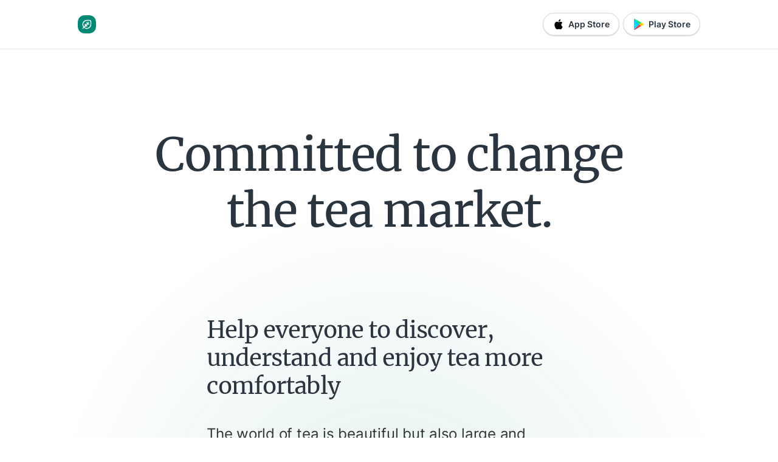

--- FILE ---
content_type: text/html; charset=utf-8
request_url: https://www.steeped.app/de/brewing-codes-sign-up
body_size: 6350
content:
<!DOCTYPE html><!--  This site was created in Webflow. https://www.webflow.com  -->
<!--  Last Published: Thu Mar 21 2024 21:19:14 GMT+0000 (Coordinated Universal Time)  -->
<html data-wf-page="631ccf49139d28cff32f4098" data-wf-site="611a0e5c3723f6e7f24717ac">
<head>
  <meta charset="utf-8">
  <title>About Steeped</title>
  <meta content="About Steeped" property="og:title">
  <meta content="About Steeped" property="twitter:title">
  <meta content="width=device-width, initial-scale=1" name="viewport">
  <meta content="cpTJszkMlSlVAo13dWl70TgnoPwIDc4e4VVxifS9Z6M" name="google-site-verification">
  <meta content="Webflow" name="generator">
  <link href="../css/normalize.css" rel="stylesheet" type="text/css">
  <link href="../css/webflow.css" rel="stylesheet" type="text/css">
  <link href="../css/steeped-website.webflow.css" rel="stylesheet" type="text/css">
  <script type="text/javascript">!function(o,c){var n=c.documentElement,t=" w-mod-";n.className+=t+"js",("ontouchstart"in o||o.DocumentTouch&&c instanceof DocumentTouch)&&(n.className+=t+"touch")}(window,document);</script>
  <link href="../images/favicon.png" rel="shortcut icon" type="image/x-icon">
  <link href="../images/webclip.png" rel="apple-touch-icon">
  <link href="https://www.steeped.app/en/about" rel="canonical"><!--  Global site tag (gtag.js) - Google Analytics  -->
  <script async="" type="fs-cc" fs-cc-categories="analytics" src="https://www.googletagmanager.com/gtag/js?id=UA-164207815-1"></script>
  <script type="fs-cc" fs-cc-categories="analytics">
  window.dataLayer = window.dataLayer || [];
  function gtag(){dataLayer.push(arguments);}
  gtag('js', new Date());
  gtag('config', 'UA-164207815-1', { 'anonymize_ip': true });
</script>
  <!--  Finsweet Cookie Consent  -->
  <script async="" src="https://cdn.jsdelivr.net/npm/@finsweet/cookie-consent@1/fs-cc.js" fs-cc-mode="opt-in"></script>
</head>
<body class="body">
  <header id="nav" class="nav">
    <nav class="nav__section w-container">
      <div class="nav__container is--left">
        <a href="../en.html" class="nav__logo w-inline-block"><img src="../images/steeped-logo.svg" loading="lazy" width="30" height="30" alt="Steeped Logo"></a>
        <div data-hover="false" data-delay="300" data-w-id="22e8830e-49c1-50e3-b2e1-dfcb2b31da90" class="nav__dropdown w-dropdown">
          <div class="nav__link is--dropdown w-dropdown-toggle">
            <div class="text-t1 is--green">About</div>
            <div class="h-xxxxxsmall"></div><img src="../images/icons_12x6_arrow-drop-down.svg" loading="lazy" width="12" height="6" alt="Active dropdown icon" class="bttn__img is--xsmall">
          </div>
          <nav class="nav__dropdown-list w-dropdown-list">
            <a href="../en.html" class="text-h3 is--nav w-dropdown-link">Steeped App</a>
            <a href="../knowledge.html" class="text-h3 is--nav w-dropdown-link">Knowledge</a>
            <a href="../en/brewing-codes-sign-up.html" class="text-h3 is--nav w-dropdown-link">For Merchants</a>
            <a href="https://discord.com/invite/tnu2d8VzB8" target="_blank" class="text-h3 is--nav w-dropdown-link">Community</a>
            <div class="v-large"></div>
          </nav>
        </div>
        <div class="nav__dropdown-shadow"></div>
      </div>
      <div class="nav__container is--right">
        <a href="https://apps.apple.com/us/app/steeped-tea-brewing-companion/id1545245359" target="_blank" class="bttn is--small is--icon-text is--secondary is--nav w-inline-block"><img src="../images/icons_24_apple.svg" loading="lazy" alt="Apple Logo" class="bttn__img is--small">
          <div class="bttn__spacer is--nav"></div>
          <div class="text-b1 is--nav">App Store</div>
        </a>
        <div class="h-xxxxxsmall"></div>
        <a href="https://play.google.com/store/apps/details?id=app.steeped.android" target="_blank" class="bttn is--small is--icon-text is--secondary is--nav w-inline-block"><img src="../images/icons_20_google-play.svg" loading="lazy" alt="Google Play Logo" class="bttn__img is--small">
          <div class="bttn__spacer is--nav"></div>
          <div class="text-b1 is--nav">Play Store</div>
        </a>
      </div>
    </nav>
  </header>
  <div style="opacity:0" class="overflow-wrapper">
    <div class="section reveal-on-scroll">
      <div data-w-id="a8709b68-c753-347f-0c5f-798758d45f2f" class="container is--home-hero w-container">
        <h1 class="text-h1">Committed to change the tea market.</h1>
      </div>
    </div>
    <div class="section reveal-on-scroll">
      <div class="blend-wrapper is--on-about-page">
        <div class="blend"></div>
      </div>
      <div class="container is--about-paragraph w-container">
        <h2 class="text-h3">Help everyone to discover, understand and enjoy tea more comfortably</h2>
        <div class="v-xxlarge"></div>
        <div class="text-p2">The world of tea is beautiful but also large and complex. Entering can be confusing and frustrating.<br>‍<br>We want to empower and inspire millions of people to discover, understand and enjoy tea more comfortably through the power of personalization, education and community.<br><br>We believe the future of tea is online and easily accessible to everyone. To get there, we need to help thousands of merchants to start and run their business online.</div>
        <div class="v-xxlarge"></div>
        <a href="../en/brewing-codes-sign-up.html" class="w-inline-block">
          <div class="text-p2 is--green">→ Learn more about Steeped for merchants</div>
        </a>
      </div>
    </div>
    <footer id="footer" class="footer">
      <div class="container is--footer w-container">
        <div class="footer__divider-top"></div>
      </div>
      <div class="container is--footer w-container">
        <div class="footer__column is--first"><img src="../images/steeped-logo-picture-word.svg" loading="lazy" alt="Steeped Logo with image and word mark" class="footer__logo">
          <div class="v-xlarge"></div>
          <div class="text-t2">© Steeped Software Germany GmbH 2024<br>Made from Germany and remotely.</div>
          <div class="v-large"></div>
          <div class="foooter__email-line">
            <div class="text-t2">Email Contact:</div>
            <div class="text-t2">
              <a href="/cdn-cgi/l/email-protection#ef878a838380af9c9b8a8a9f8a8bc18e9f9f" class="text-t2 is--link"> <span class="__cf_email__" data-cfemail="adc5c8c1c1c2edded9c8c8ddc8c983ccdddd">[email&#160;protected]</span></a>
            </div>
          </div>
          <div class="v-xlarge"></div>
          <div class="footer__social-row">
            <a href="https://www.instagram.com/steepedapp/" target="_blank" class="bttn is--large is--icon is--secondary w-inline-block"><img src="../images/icons_24_instagram.svg" loading="lazy" alt="Instagram logo" class="bttn__img is--large"></a>
            <div class="h-xxsmall"></div>
            <a href="https://twitter.com/SteepedApp" target="_blank" class="bttn is--large is--icon is--secondary w-inline-block"><img src="../images/icons_24_twitter.svg" loading="lazy" alt="Twitter logo" class="bttn__img is--large"></a>
            <div class="h-xxsmall"></div>
            <a href="https://discord.com/invite/tnu2d8VzB8" target="_blank" class="bttn is--large is--icon is--secondary w-inline-block"><img src="../images/icons_24_discord.svg" loading="lazy" alt="Discord logo" class="bttn__img is--large"></a>
            <div class="h-xxsmall"></div>
            <a href="https://www.facebook.com/steepedapp" target="_blank" class="bttn is--large is--icon is--secondary w-inline-block"><img src="../images/icons_24_facebook.svg" loading="lazy" alt="Facebook logo" class="bttn__img is--large"></a>
            <div class="h-xxsmall"></div>
            <a href="https://www.linkedin.com/company/42686905" target="_blank" class="bttn is--large is--icon is--secondary w-inline-block"><img src="../images/icons_24_linkedin.svg" loading="lazy" alt="LinkedIn logo" class="bttn__img is--large"></a>
          </div>
        </div>
        <div class="footer__divider-sections"></div>
        <div class="footer__column">
          <div data-hover="false" data-delay="0" class="footer__accordion w-dropdown">
            <div class="footer__accordion-toggle w-dropdown-toggle">
              <div class="text-t1">Download Steeped</div><img src="../images/icons_24_add.svg" loading="lazy" alt="Plus icon" class="footer__accordion-image">
            </div>
            <nav class="footer__accordion-list w-dropdown-list">
              <a href="https://apps.apple.com/us/app/steeped-tea-brewing-companion/id1545245359" target="_blank" class="footer__accordion-link w-inline-block">
                <div class="text-t2">App Store</div><img src="../images/icons_24_arrow-right-up.svg" loading="lazy" width="20" height="20" alt="Arrow facing upwards right icon" class="image">
              </a>
              <a href="https://play.google.com/store/apps/details?id=app.steeped.android" target="_blank" class="footer__accordion-link w-inline-block">
                <div class="text-t2">Play Store</div><img src="../images/icons_24_arrow-right-up.svg" loading="lazy" width="20" height="20" alt="Arrow facing upwards right icon">
              </a>
            </nav>
          </div>
          <div class="footer__divider-sections"></div>
          <div data-hover="false" data-delay="0" class="footer__accordion w-dropdown">
            <div class="footer__accordion-toggle w-dropdown-toggle">
              <div class="text-t1">About Steeped</div><img src="../images/icons_24_add.svg" loading="lazy" alt="Plus icon" class="footer__accordion-image">
            </div>
            <nav class="footer__accordion-list w-dropdown-list">
              <a href="../en/about.html" aria-current="page" class="footer__accordion-link w-inline-block w--current">
                <div class="text-t2">About Steeped</div>
              </a>
              <a href="https://steeped.notion.site/Press-Kit-640120f1777d40da8bdc9cacb146aec4" target="_blank" class="footer__accordion-link w-inline-block">
                <div class="text-t2">Press Kit</div><img src="../images/icons_24_arrow-right-up.svg" loading="lazy" width="20" height="20" alt="Arrow facing upwards right icon">
              </a>
            </nav>
          </div>
        </div>
        <div class="footer__divider-sections"></div>
        <div class="footer__column">
          <div data-hover="false" data-delay="0" class="footer__accordion w-dropdown">
            <div class="footer__accordion-toggle w-dropdown-toggle">
              <div class="text-t1">App Information</div><img src="../images/icons_24_add.svg" loading="lazy" alt="Plus icon" class="footer__accordion-image">
            </div>
            <nav class="footer__accordion-list w-dropdown-list">
              <a href="../en.html" class="footer__accordion-link w-inline-block">
                <div class="text-t2">Learn more</div>
              </a>
              <a href="../en/newsletter.html" class="footer__accordion-link w-inline-block">
                <div class="text-t2">Join Newsletter</div>
              </a>
            </nav>
          </div>
          <div class="footer__divider-sections"></div>
          <div data-hover="false" data-delay="0" class="footer__accordion w-dropdown">
            <div class="footer__accordion-toggle w-dropdown-toggle">
              <div class="text-t1">Merchant Information</div><img src="../images/icons_24_add.svg" loading="lazy" alt="Plus icon" class="footer__accordion-image">
            </div>
            <nav class="footer__accordion-list w-dropdown-list">
              <a href="../en/brewing-codes-sign-up.html" class="footer__accordion-link w-inline-block">
                <div class="text-t2">Learn more</div>
              </a>
              <a href="/en/brewing-codes-sign-up#codes-sign-up" class="footer__accordion-link w-inline-block">
                <div class="text-t2">Get started</div>
              </a>
              <a href="https://steeped.instatus.com/" target="_blank" class="footer__accordion-link w-inline-block">
                <div class="text-t2">Uptime status</div>
              </a>
            </nav>
          </div>
        </div>
        <div class="footer__divider-sections"></div>
        <div class="footer__column">
          <div data-hover="false" data-delay="0" class="footer__accordion w-dropdown">
            <div class="footer__accordion-toggle w-dropdown-toggle">
              <div class="text-t1">Legal Pages</div><img src="../images/icons_24_add.svg" loading="lazy" alt="Plus icon" class="footer__accordion-image">
            </div>
            <nav class="footer__accordion-list w-dropdown-list">
              <a href="../en/imprint.html" class="footer__accordion-link w-inline-block">
                <div class="text-t2">Imprint</div>
              </a>
              <a href="../en/privacy-policy.html" class="footer__accordion-link w-inline-block">
                <div class="text-t2">Privacy Policy</div>
              </a>
              <a href="../en/app-terms-of-service.html" class="footer__accordion-link w-inline-block">
                <div class="text-t2">App Terms of Service</div>
              </a>
              <a href="../en/app-privacy-policy.html" class="footer__accordion-link w-inline-block">
                <div class="text-t2">App Privacy Policy</div>
              </a>
              <a href="../en/community-guidelines.html" class="footer__accordion-link w-inline-block">
                <div class="text-t2">Community Guidelines</div>
              </a>
            </nav>
          </div>
          <div class="footer__divider-sections last"></div>
          <div data-hover="false" data-delay="0" class="dropdown is--language-button w-dropdown">
            <div id="language-button" class="bttn is--small is--icon-text is--secondary w-dropdown-toggle"><img src="../images/icons_24_globe.svg" loading="lazy" alt="Globe icon" class="bttn__img is--small">
              <div class="bttn__spacer"></div>
              <div class="text-b1">English<br></div>
              <div class="bttn__spacer"></div><img src="../images/icons_12x6_arrow-drop-down_1.svg" loading="lazy" alt="Dropdown icon" class="bttn__img is--xsmall">
            </div>
            <nav class="dropdown-list is--secondary is--language-dropdown w-dropdown-list">
              <a href="#" id="cl-en" class="text-t1 is--dropdown-list-link w-dropdown-link">English</a>
              <a href="#" id="cl-de" class="text-t1 is--dropdown-list-link w-dropdown-link">German</a>
            </nav>
          </div>
        </div>
      </div>
    </footer>
  </div>
  <div class="fs-cc-components">
    <div class="cookie-banner-wrapper">
      <div fs-cc="banner" class="fs-cc-banner_component">
        <div class="fs-cc-banner_container">
          <div class="fs-cc-banner_text text-t2">By clicking <strong>“Accept”</strong>, you agree to the storing of cookies on your device to enhance site navigation, analyze site usage, and assist in our marketing efforts. View our <a href="../en/privacy-policy.html" class="fs-cc-banner_text-link">Privacy Policy</a> for more information.</div>
          <div class="fs-cc-banner_buttons-wrapper">
            <a fs-cc="open-preferences" href="#" class="fs-cc-banner_text-link text-t2">Preferences</a>
            <a fs-cc="deny" href="#" class="fs-cc-banner_button fs-cc-button-alt w-button">Deny</a>
            <a fs-cc="allow" href="#" class="fs-cc-banner_button w-button">Accept</a>
          </div>
        </div>
        <div fs-cc="interaction" class="fs-cc-banner_trigger"></div>
      </div>
    </div>
    <div fs-cc="manager" class="fs-cc-manager_component">
      <div fs-cc="open-preferences" class="fs-cc-manager_button">
        <div class="fs-cc-manager_icon w-embed"><svg width="24" height="24" viewbox="0 0 24 24" fill="none" xmlns="http://www.w3.org/2000/svg">
            <g id="icons/24/preferences">
              <path id="Combined Shape" fill-rule="evenodd" clip-rule="evenodd" d="M3.99561 8H12.1115C12.5662 10.004 14.3584 11.5 16.5 11.5C18.9853 11.5 21 9.48528 21 7C21 4.51472 18.9853 2.5 16.5 2.5C14.3584 2.5 12.5662 3.99601 12.1115 6H3.99561L3.87898 6.00673C3.38165 6.06449 2.99561 6.48716 2.99561 7C2.99561 7.55228 3.44332 8 3.99561 8ZM19 7C19 5.61929 17.8807 4.5 16.5 4.5C15.1193 4.5 14 5.61929 14 7C14 8.38071 15.1193 9.5 16.5 9.5C17.8807 9.5 19 8.38071 19 7ZM20.997 17C20.997 16.4477 20.5493 16 19.997 16H11.8885C11.4337 13.996 9.64157 12.5 7.49999 12.5C5.0147 12.5 2.99999 14.5147 2.99999 17C2.99999 19.4853 5.0147 21.5 7.49999 21.5C9.64157 21.5 11.4337 20.004 11.8885 18H19.997L20.1137 17.9933C20.611 17.9355 20.997 17.5128 20.997 17ZM9.99874 17.0797C9.95663 18.4235 8.85402 19.5 7.49999 19.5C6.11927 19.5 4.99999 18.3807 4.99999 17C4.99999 15.6193 6.11927 14.5 7.49999 14.5C8.85402 14.5 9.95663 15.5765 9.99874 16.9203C9.99666 16.9466 9.99561 16.9732 9.99561 17C9.99561 17.0268 9.99666 17.0534 9.99874 17.0797Z" fill="#2A353F"></path>
            </g>
          </svg></div>
      </div>
      <div fs-cc="interaction" class="fs-cc-manager_trigger"></div>
    </div>
    <div fs-cc-scroll="disable" fs-cc="preferences" class="fs-cc-prefs_component w-form">
      <form id="cookie-preferences" name="wf-form-Cookie-Preferences" data-name="Cookie Preferences" method="get" class="fs-cc-prefs_form" data-wf-flow="7dc233228228c6564342ac4e" data-wf-page-id="631ccf49139d28cff32f4098" data-wf-element-id="d699f06e-9164-68ef-d255-b14e3e311a8c">
        <div fs-cc="close" class="fs-cc-prefs_close">
          <div class="fs-cc-prefs_close-icon w-embed"><svg fill="currentColor" aria-hidden="true" focusable="false" viewbox="0 0 16 24">
              <path d="M9.414 8l4.293-4.293-1.414-1.414L8 6.586 3.707 2.293 2.293 3.707 6.586 8l-4.293 4.293 1.414 1.414L8 9.414l4.293 4.293 1.414-1.414L9.414 8z"></path>
            </svg></div>
        </div>
        <div class="fs-cc-prefs_content">
          <div class="fs-cc-prefs_space-small">
            <div class="fs-cc-prefs_title">Privacy Preference Center</div>
          </div>
          <div class="fs-cc-prefs_space-small">
            <div class="fs-cc-prefs_text">When you visit websites, they may store or retrieve data in your browser. This storage is often necessary for the basic functionality of the website. The storage may be used for marketing, analytics, and personalization of the site, such as storing your preferences. Privacy is important to us, so you have the option of disabling certain types of storage that may not be necessary for the basic functioning of the website. Blocking categories may impact your experience on the website.</div>
          </div>
          <div class="fs-cc-prefs_space-medium">
            <a fs-cc="deny" href="#" class="fs-cc-prefs_button fs-cc-button-alt w-button">Reject all cookies</a>
            <a fs-cc="allow" href="#" class="fs-cc-prefs_button w-button">Allow all cookies</a>
          </div>
          <div class="fs-cc-prefs_space-small">
            <div class="fs-cc-prefs_title">Manage Consent Preferences by Category</div>
          </div>
          <div class="fs-cc-prefs_option">
            <div class="fs-cc-prefs_toggle-wrapper">
              <div class="fs-cc-prefs_label">Essential</div>
              <div class="fs-cc-prefs_text">Always Active</div>
            </div>
            <div class="fs-cc-prefs_text">These items are required to enable basic website functionality.</div>
          </div>
          <div class="fs-cc-prefs_option">
            <div class="fs-cc-prefs_toggle-wrapper">
              <div class="fs-cc-prefs_label">Marketing</div><label class="w-checkbox fs-cc-prefs_checkbox-field"><input type="checkbox" id="marketing-2" name="marketing-2" data-name="Marketing 2" fs-cc-checkbox="marketing" class="w-checkbox-input fs-cc-prefs_checkbox"><span for="marketing-2" class="fs-cc-prefs_checkbox-label w-form-label">Essential</span>
                <div class="fs-cc-prefs_toggle"></div>
              </label>
            </div>
            <div class="fs-cc-prefs_text">These items are used to deliver advertising that is more relevant to you and your interests. They may also be used to limit the number of times you see an advertisement and measure the effectiveness of advertising campaigns. Advertising networks usually place them with the website operator’s permission.</div>
          </div>
          <div class="fs-cc-prefs_option">
            <div class="fs-cc-prefs_toggle-wrapper">
              <div class="fs-cc-prefs_label">Personalization</div><label class="w-checkbox fs-cc-prefs_checkbox-field"><input type="checkbox" id="personalization-2" name="personalization-2" data-name="Personalization 2" fs-cc-checkbox="personalization" class="w-checkbox-input fs-cc-prefs_checkbox"><span for="personalization-2" class="fs-cc-prefs_checkbox-label w-form-label">Essential</span>
                <div class="fs-cc-prefs_toggle"></div>
              </label>
            </div>
            <div class="fs-cc-prefs_text">These items allow the website to remember choices you make (such as your user name, language, or the region you are in) and provide enhanced, more personal features. For example, a website may provide you with local weather reports or traffic news by storing data about your current location.</div>
          </div>
          <div class="fs-cc-prefs_option">
            <div class="fs-cc-prefs_toggle-wrapper">
              <div class="fs-cc-prefs_label">Analytics</div><label class="w-checkbox fs-cc-prefs_checkbox-field"><input type="checkbox" id="analytics-2" name="analytics-2" data-name="Analytics 2" fs-cc-checkbox="analytics" class="w-checkbox-input fs-cc-prefs_checkbox"><span for="analytics-2" class="fs-cc-prefs_checkbox-label w-form-label">Essential</span>
                <div class="fs-cc-prefs_toggle"></div>
              </label>
            </div>
            <div class="fs-cc-prefs_text">These items help the website operator understand how its website performs, how visitors interact with the site, and whether there may be technical issues. This storage type usually doesn’t collect information that identifies a visitor.</div>
          </div>
          <div class="fs-cc-prefs_buttons-wrapper">
            <a fs-cc="submit" href="#" class="fs-cc-prefs_button w-button">Confirm my preferences and close</a>
          </div><input type="submit" data-wait="Please wait..." class="fs-cc-prefs_submit-hide w-button" value="Submit">
          <div class="w-embed">
            <style>
/* smooth scrolling on iOS devices */
.fs-cc-prefs_content{-webkit-overflow-scrolling: touch}
</style>
          </div>
        </div>
      </form>
      <div class="w-form-done"></div>
      <div class="w-form-fail"></div>
      <div fs-cc="close" class="fs-cc-prefs_overlay"></div>
      <div fs-cc="interaction" class="fs-cc-prefs_trigger"></div>
    </div>
  </div>
  <script data-cfasync="false" src="/cdn-cgi/scripts/5c5dd728/cloudflare-static/email-decode.min.js"></script><script src="https://d3e54v103j8qbb.cloudfront.net/js/jquery-3.5.1.min.dc5e7f18c8.js?site=611a0e5c3723f6e7f24717ac" type="text/javascript" integrity="sha256-9/aliU8dGd2tb6OSsuzixeV4y/faTqgFtohetphbbj0=" crossorigin="anonymous"></script>
  <script src="../js/webflow.js" type="text/javascript"></script><!--  Language Footer Menu Redirect  -->
  <script>
document.onreadystatechange = function () {
    if (document.readyState === "complete"){
        let footerMenuEN = document.getElementById("cl-en");
        let footerMenuDE = document.getElementById("cl-de");
        footerMenuDE.addEventListener('click', function (){
            redirect('de');
        })
        footerMenuEN.addEventListener('click', function (){
            redirect('en');
        })
    }
}
function redirect(to) {
    let path = window.location.pathname
    if (path.substring(1,3) == to) {
        return
    } else {
        let url = "/" + to + path.substring(3);
        window.location.href = url;
    }
}
</script>
  <style>
  .is--faded::after {
    content: "";
    text-align: right;
    position: absolute;
    bottom: 0;
    right: 0;
    width: 50%;
    height: 20px;
    background: linear-gradient(to right, rgba(255, 255, 255, 0), rgba(255, 255, 255, 1));
  }
  .knowledge-card.is--reference-v:hover > .knowledge-card__link.is--reference-v > div > .knowledge-card__subtitle.is--topic.is--faded::after {
    content: "";
    text-align: right;
    position: absolute;
    bottom: 0;
    right: 0;
    width: 50%;
    height: 20px;
    background: none;
  }
  .is--clamped-1 {
     display: -webkit-box;
     -webkit-line-clamp: 1; /* number of lines to show */
     -webkit-box-orient: vertical;
     text-overflow: ellipsis;
  }
  .is--clamped-2 {
     display: -webkit-box;
     -webkit-line-clamp: 2; /* number of lines to show */
     -webkit-box-orient: vertical;
     text-overflow: ellipsis;
  }
  .is--clamped-7 {
     display: -webkit-box;
     -webkit-line-clamp: 7; /* number of lines to show */
     -webkit-box-orient: vertical;
     text-overflow: ellipsis;
  }
</style>
  <!--  Boxes Slider Auto-Slide  -->
  <script>
$(document).ready(function() {
    $('#boxes-slider div:nth-child(3)').trigger('tap');
});
</script>
<script defer src="https://static.cloudflareinsights.com/beacon.min.js/vcd15cbe7772f49c399c6a5babf22c1241717689176015" integrity="sha512-ZpsOmlRQV6y907TI0dKBHq9Md29nnaEIPlkf84rnaERnq6zvWvPUqr2ft8M1aS28oN72PdrCzSjY4U6VaAw1EQ==" data-cf-beacon='{"version":"2024.11.0","token":"9d9ad32ce6ac4faeb804e0dff0b161b2","r":1,"server_timing":{"name":{"cfCacheStatus":true,"cfEdge":true,"cfExtPri":true,"cfL4":true,"cfOrigin":true,"cfSpeedBrain":true},"location_startswith":null}}' crossorigin="anonymous"></script>
</body>
</html>


--- FILE ---
content_type: text/css; charset=utf-8
request_url: https://www.steeped.app/css/steeped-website.webflow.css
body_size: 18379
content:
:root {
  --black: #2a353f;
  --lightgrey: #f0f4f7;
  --green: #008a75;
  --white: white;
  --grey: #949799;
  --dark-grey: #7a7d80;
  --greenhover: #007563;
}

.w-checkbox {
  margin-bottom: 5px;
  padding-left: 20px;
  display: block;
}

.w-checkbox:before {
  content: " ";
  grid-area: 1 / 1 / 2 / 2;
  display: table;
}

.w-checkbox:after {
  content: " ";
  clear: both;
  grid-area: 1 / 1 / 2 / 2;
  display: table;
}

.w-checkbox-input {
  float: left;
  margin: 4px 0 0 -20px;
  line-height: normal;
}

.w-checkbox-input--inputType-custom {
  width: 12px;
  height: 12px;
  border: 1px solid #ccc;
  border-radius: 2px;
}

.w-checkbox-input--inputType-custom.w--redirected-checked {
  background-color: #3898ec;
  background-image: url('https://d3e54v103j8qbb.cloudfront.net/static/custom-checkbox-checkmark.589d534424.svg');
  background-position: 50%;
  background-repeat: no-repeat;
  background-size: cover;
  border-color: #3898ec;
}

.w-checkbox-input--inputType-custom.w--redirected-focus {
  box-shadow: 0 0 3px 1px #3898ec;
}

body {
  color: #333;
  font-family: Inter Custom, sans-serif;
  font-size: 14px;
  line-height: 20px;
}

h1 {
  margin-top: 20px;
  margin-bottom: 10px;
  font-size: 38px;
  font-weight: bold;
  line-height: 44px;
}

h2 {
  margin-top: 20px;
  margin-bottom: 10px;
  font-size: 32px;
  font-weight: bold;
  line-height: 36px;
}

h3 {
  margin-top: 20px;
  margin-bottom: 10px;
  font-size: 24px;
  font-weight: bold;
  line-height: 30px;
}

h4 {
  margin-top: 10px;
  margin-bottom: 10px;
  font-size: 18px;
  font-weight: bold;
  line-height: 24px;
}

h5 {
  margin-top: 0;
  margin-bottom: 0;
  font-size: 14px;
  font-weight: 700;
  line-height: 20px;
}

h6 {
  margin-top: 10px;
  margin-bottom: 10px;
  font-size: 12px;
  font-weight: bold;
  line-height: 18px;
}

p {
  margin-bottom: 10px;
}

a {
  text-decoration: none;
}

ul, ol {
  margin-top: 0;
  margin-bottom: 0;
  padding-left: 24px;
}

img {
  max-width: 100%;
  display: inline-block;
}

strong {
  font-weight: bold;
}

em {
  font-style: italic;
}

blockquote {
  border-left: 5px solid #e2e2e2;
  margin-bottom: 10px;
  padding: 10px 20px;
  font-size: 18px;
  line-height: 22px;
}

figure {
  margin-bottom: 10px;
}

figcaption {
  text-align: center;
  margin-top: 5px;
}

.nav {
  z-index: 100;
  width: 100vw;
  background-color: #fff;
  padding-top: 21px;
  padding-bottom: 21px;
  position: -webkit-sticky;
  position: sticky;
  top: 0;
  box-shadow: 0 1px rgba(0, 0, 0, .1);
}

.nav.is--transparent {
  width: 100%;
  box-shadow: none;
  background-color: rgba(0, 0, 0, 0);
  position: fixed;
}

.nav.is--white-scroll {
  width: 100%;
  display: none;
  position: fixed;
}

.nav.is--knowledge {
  justify-content: center;
  align-items: center;
  padding-top: 18px;
  padding-bottom: 18px;
  display: flex;
}

.nav__logo {
  flex: 0 auto;
  align-self: center;
  margin-right: 22px;
}

.nav__section {
  width: 100%;
  max-width: 1064px;
  flex-flow: row;
  justify-content: space-between;
  align-items: center;
  padding-left: 20px;
  padding-right: 20px;
  display: flex;
}

.nav__link {
  color: var(--black);
  border-radius: 20px;
  align-items: center;
  padding: 6px 14px;
  transition: background-color .2s;
  display: flex;
}

.nav__link:hover {
  background-color: var(--lightgrey);
}

.nav__link.w--current {
  color: var(--green);
  background-color: rgba(0, 138, 117, .1);
}

.nav__link.is--dropdown {
  display: none;
}

.nav__link.is--dropdown.is--knowledge {
  background-color: rgba(0, 138, 117, .1);
  display: flex;
}

.nav__link.is--on-transparent-nav {
  color: var(--white);
}

.nav__link.is--on-transparent-nav:hover, .nav__link.is--on-transparent-nav.w--current {
  background-color: rgba(255, 255, 255, .1);
}

.nav__link.is--on-transparent-nav.w--current:hover {
  background-color: rgba(255, 255, 255, .2);
}

.nav__link.is--on-transparent-nav.is--shop-dropdown {
  background-color: rgba(255, 255, 255, .1);
}

.nav__link.is--on-transparent-nav.is--shop-dropdown:hover {
  background-color: rgba(255, 255, 255, .2);
}

.nav__link.is--shop-dropdown.is--selected {
  color: var(--green);
  background-color: rgba(0, 138, 117, .1);
}

.text-t1 {
  text-align: left;
  font-size: 16px;
  font-weight: 500;
  line-height: 24px;
  text-decoration: none;
}

.text-t1.is--green {
  color: var(--green);
  transition: opacity .2s;
}

.text-t1.is--green:hover {
  opacity: .7;
}

.text-t1.is--grey.is--clamped-1, .text-t1.is--grey.is--codes-signup {
  height: 24px;
  overflow: hidden;
}

.text-t1.is--dropdown-list-link {
  width: 100%;
  transition: background-color .2s;
}

.text-t1.is--dropdown-list-link:hover {
  background-color: var(--lightgrey);
}

.text-t1.is--dropdown-list-link.w--current {
  color: var(--green);
}

.text-t1.is--center {
  text-align: center;
}

.text-t1.is--red {
  color: #ff7575;
}

.text-t1.is--dropdown-list-link {
  transition: background-color .2s;
}

.text-t1.is--dropdown-list-link:hover {
  background-color: #f0f4f7;
}

.text-t1.is--dropdown-list-link.w--current {
  color: #008a75;
}

.text-t1.is--dropdown-list-link-wrapper {
  width: 100%;
  color: var(--black);
  padding: 10px 20px;
  transition: background-color .2s;
  display: flex;
}

.text-t1.is--dropdown-list-link-wrapper:hover {
  background-color: var(--lightgrey);
}

.text-t1.is--dropdown-list-link-wrapper.w--current {
  color: var(--green);
}

.text-t1.is--nav__link {
  white-space: nowrap;
}

.text-t1.is--teablack {
  color: #bf5843;
}

.text-t1.is--whitetea {
  color: #c7946b;
}

.text-t1.is--yellowtea {
  color: #db9e53;
}

.text-t1.is--oolongtea {
  color: #0e8c88;
}

.text-t1.is--darktea {
  color: #a36f52;
}

.text-t1.is--herbaltea {
  color: #24a179;
}

.text-t1.is--fruittea {
  color: #ff7575;
}

.text-t1.is--dropdown-list-link-source {
  color: var(--green);
  transition: background-color .2s;
}

.text-t1.is--dropdown-list-link-source:hover {
  background-color: var(--lightgrey);
}

.text-t1.is--dropdown-list-link-source.w--current {
  color: var(--green);
}

.text-b1 {
  color: var(--black);
  align-self: center;
  font-weight: 600;
  line-height: 22px;
  text-decoration: none;
}

.nav__container {
  flex: 0 auto;
  justify-content: flex-start;
  display: flex;
}

.nav__container.is--right {
  flex: 1;
  justify-content: flex-end;
}

.nav__container.is--right.is--knowledge {
  flex: 0 auto;
}

.nav__container.is--left {
  flex: none;
}

.nav__container.is--left.is--knowledge {
  flex: 0 auto;
  padding-right: 7.5%;
}

.footer {
  text-align: center;
  align-items: flex-start;
  margin-top: 128px;
  padding-bottom: 128px;
}

.footer__accordion-link {
  align-items: center;
  transition: transform .2s, opacity .2s;
  display: flex;
}

.footer__accordion-link:hover {
  opacity: .7;
  transform: translate(3px);
}

.footer__logo {
  height: 24px;
  float: none;
}

.footer__column {
  flex-direction: column;
  flex: 1;
  justify-content: space-between;
  align-items: flex-start;
  display: flex;
}

.footer__column.is--first {
  min-width: 360px;
  text-align: left;
  flex: 0 auto;
  margin-right: 24px;
}

.text-t2 {
  color: var(--black);
  font-size: 16px;
  font-weight: 400;
  line-height: 24px;
}

.text-t2.is--link {
  color: var(--green);
  font-weight: 500;
  transition: opacity .2s;
}

.text-t2.is--link:hover {
  opacity: .7;
}

.text-t2.is--dark-grey.boxes-slider__parargraph {
  height: 120px;
  overflow: hidden;
}

.text-t2.is--white {
  color: #fff;
}

.text-t2.is--clamped-1 {
  height: 24px;
  overflow: hidden;
}

.footer__social-row {
  display: flex;
}

.footer__accordion-toggle {
  cursor: text;
  justify-content: space-between;
  align-items: center;
  padding: 0;
  display: flex;
}

.footer__accordion-image {
  width: 20px;
  height: 20px;
  display: none;
}

.footer__accordion {
  z-index: 0;
  flex-direction: column;
  flex: 0 auto;
  align-self: auto;
  align-items: flex-start;
  margin-left: 0;
  display: block;
  overflow: hidden;
}

.footer__accordion-list {
  background-color: rgba(0, 0, 0, 0);
  flex-direction: column;
  align-items: flex-start;
  margin-top: 10px;
  display: flex;
  position: static;
}

.footer__divider-sections {
  display: none;
}

.text-h1 {
  color: var(--black);
  text-align: center;
  letter-spacing: -1.88px;
  margin-top: 0;
  margin-bottom: 0;
  font-family: Merriweather Custom, sans-serif;
  font-size: 76px;
  font-weight: 400;
  line-height: 92px;
}

.text-h1.is--left {
  text-align: left;
}

.text-p1 {
  color: var(--black);
  text-align: center;
  letter-spacing: -.27px;
  margin-bottom: 0;
  font-size: 28px;
  font-weight: 400;
  line-height: 40px;
}

.text-p1.is--left {
  text-align: left;
}

.hero__button-line {
  justify-content: center;
  display: flex;
}

.v-xxlarge {
  height: 36px;
}

.h-xxsmall {
  width: 10px;
  flex: none;
}

.features__image {
  border-radius: 40px;
}

.h-xxlarge {
  width: 36px;
  height: 100%;
  flex: none;
}

.blend {
  z-index: -1;
  width: 1820px;
  height: 1140px;
  background-image: radial-gradient(circle closest-side, rgba(0, 138, 117, .3), rgba(0, 138, 117, 0));
  margin-top: 0%;
  margin-left: -910px;
  position: absolute;
  left: 50%;
}

.chip {
  background-color: rgba(0, 138, 117, .1);
  border: 1px solid rgba(0, 138, 117, .15);
  border-radius: 20px;
  flex-direction: row;
  justify-content: center;
  align-items: center;
  padding: 2px 7px 3px;
  display: flex;
  position: static;
  overflow: visible;
}

.text-block {
  color: var(--green);
  text-align: center;
  font-family: Inter;
  font-size: 12px;
  font-weight: 500;
  line-height: 15px;
}

.body {
  grid-template-rows: auto auto;
  grid-template-columns: 1fr 1fr;
  grid-auto-columns: 1fr;
  font-family: Inter Custom, sans-serif;
}

.text-h3 {
  color: var(--black);
  letter-spacing: -.94px;
  margin-top: 0;
  margin-bottom: 0;
  font-family: Merriweather Custom, sans-serif;
  font-size: 38px;
  font-weight: 400;
  line-height: 46px;
}

.text-h3.is--white {
  color: #fff;
}

.text-h3.is--white.is--code-open-headline-mobile {
  display: none;
}

.v-xlarge {
  height: 24px;
}

.v-xxxxlarge {
  height: 64px;
}

.round-icon-ellipse {
  width: 60px;
  height: 60px;
  background-color: rgba(0, 138, 117, .1);
  border-radius: 30px;
  flex: none;
  justify-content: center;
  align-items: center;
  margin-top: 36px;
  margin-bottom: 20px;
  display: flex;
  position: relative;
}

.showcase__row {
  flex-direction: row;
  display: flex;
}

.showcase__banner {
  height: 284px;
  background-color: rgba(0, 138, 117, .05);
  background-image: radial-gradient(circle, rgba(0, 138, 117, .1), rgba(0, 138, 117, 0) 49%);
  border-radius: 40px;
  flex: 1;
  justify-content: space-between;
  display: flex;
  overflow: hidden;
}

.text-h4 {
  color: var(--black);
  letter-spacing: -.25px;
  margin-top: 0;
  margin-bottom: 0;
  font-family: Merriweather Custom, sans-serif;
  font-size: 20px;
  font-weight: 700;
  line-height: 28px;
}

.text-h4.is--clamped-1 {
  height: 28px;
  overflow: hidden;
}

.v-large {
  height: 20px;
}

.v-medium {
  height: 16px;
}

.showcase__banner-text {
  width: 282px;
  text-align: left;
  flex-direction: column;
  flex: none;
  margin-top: 52px;
  margin-left: 36px;
  padding-right: 24px;
  display: flex;
}

.showcase__banner-images {
  flex: 0 auto;
  margin-top: 23px;
  margin-right: 34px;
  display: flex;
}

.h-large {
  width: 20px;
  flex: none;
}

.showcasephone {
  max-width: 188px;
}

.showcase__timeline {
  height: 284px;
  flex-direction: column;
  align-items: center;
  display: flex;
}

.showcase__timeline-line {
  width: 2.5px;
  height: 220px;
  background-color: rgba(0, 138, 117, .1);
  flex: none;
}

.h-xlarge {
  width: 24px;
}

.h-xxxxxsmall {
  width: 6px;
}

.nav__dropdown-list {
  color: var(--grey);
  position: fixed;
  top: 68px;
  left: 0;
  overflow: hidden;
}

.nav__dropdown-list.w--open {
  display: none;
}

.nav__dropdown-list.is--knowledge {
  width: 636px;
  background-color: #fff;
  border-radius: 20px;
  position: absolute;
  top: auto;
  left: auto;
  box-shadow: inset 0 0 0 1px rgba(0, 0, 0, .15), 0 0 1px rgba(0, 0, 0, .05), 0 1px 1px rgba(0, 0, 0, .1), inset 0 -1px rgba(0, 0, 0, .1);
}

.nav__dropdown-list.is--knowledge.w--open {
  width: 672px;
  background-color: #fff;
  padding: 18px 36px;
  display: flex;
  overflow: visible;
}

.nav__dropdown.is--knowledge {
  margin-left: 0;
  margin-right: 0;
  display: block;
}

.bttn {
  justify-content: center;
  align-items: center;
  transition: transform .2s;
  display: flex;
}

.bttn:hover {
  transform: translate(0, -3px);
}

.bttn.is--small {
  height: 38px;
  border-radius: 19px;
  display: flex;
}

.bttn.is--small.is--icon-text {
  padding: 7px 15px;
}

.bttn.is--small.is--icon-text.is--secondary {
  flex: none;
  margin-left: 0;
  margin-right: 0;
}

.bttn.is--small.is--icon-text.is--secondary.benefits__pill {
  margin-top: -30px;
  margin-bottom: 30px;
  transition-property: none;
  position: static;
}

.bttn.is--small.is--icon-text.is--secondary.benefits__pill:hover {
  background-color: var(--white);
  transform: none;
}

.bttn.is--small.is--icon-text.is--secondary.toc__pill {
  transition-property: none;
  position: absolute;
}

.bttn.is--small.is--icon-text.is--secondary.toc__pill:hover {
  background-color: var(--white);
  transform: none;
}

.bttn.is--small.is--icon-text.is--secondary.references__pill {
  margin-bottom: -19px;
  transition-property: none;
  position: static;
}

.bttn.is--small.is--icon-text.is--secondary.references__pill:hover {
  background-color: var(--white);
  transform: none;
}

.bttn.is--small.is--icon-text.is--secondary.references-pill {
  z-index: 1;
  margin-bottom: -19px;
  transition-property: none;
  position: relative;
}

.bttn.is--small.is--icon-text.is--secondary.references-pill:hover {
  background-color: var(--white);
  transform: none;
}

.bttn.is--small.is--icon-text.is--secondary.is--no-link {
  box-shadow: 0 0 1px rgba(0, 0, 0, .05), 0 1px 1px rgba(0, 0, 0, .1);
}

.bttn.is--small.is--icon-text.is--secondary.is--no-link:hover {
  background-color: #fff;
  transform: none;
}

.bttn.is--small.is--icon-text.is--primary {
  background-color: var(--green);
  color: var(--white);
  flex: none;
  justify-content: center;
  align-items: center;
  transition-property: none;
  box-shadow: 0 0 1px rgba(0, 0, 0, .05), 0 1px 1px rgba(0, 0, 0, .1), inset 1px 0 rgba(0, 0, 0, .1);
}

.bttn.is--small.is--icon-text.is--primary:hover {
  transform: none;
}

.bttn.is--small.is--icon-text.is--primary.is--product-card__tag {
  margin-bottom: -100%;
  margin-left: 0;
  margin-right: 0;
}

.bttn.is--small.is--icon-text.is--primary.text-b1.is--white.search-button {
  margin-left: 315px;
  position: absolute;
  box-shadow: 0 0 1px rgba(0, 0, 0, .05), 0 1px 1px rgba(0, 0, 0, .1), inset 0 -1px rgba(0, 0, 0, .1);
}

.bttn.is--small.is--icon-text.is--primary.text-b1.is--white.search-button.is--nav {
  height: 32px;
  margin-left: 234px;
  padding: 4px 12px;
}

.bttn.is--small.is--icon-text.is--primary.is--nav {
  transition: transform .2s;
}

.bttn.is--small.is--icon-text.is--primary.is--nav:hover {
  transform: translate(0, -3px);
}

.bttn.is--large.is--icon-text {
  border-radius: 18px;
  padding: 13px 23px;
}

.bttn.is--large.is--icon-text.is--secondary.is--disabled {
  cursor: not-allowed;
  background-color: #f4f6f8;
  transition-property: none;
  box-shadow: inset 0 -1px rgba(0, 0, 0, .1);
}

.bttn.is--large.is--icon-text.is--secondary.is--disabled:hover {
  transform: none;
}

.bttn.is--large.is--icon-text.is--secondary.is--boxes-landing {
  padding-left: 35px;
  padding-right: 35px;
}

.bttn.is--large.is--icon-text.is--primary {
  color: var(--white);
  justify-content: center;
}

.bttn.is--large.is--icon-text.is--primary.text-b1.submit-button:hover {
  background-color: #007563;
}

.bttn.is--large.is--icon-text.is--primary.text-b1.submit-button:focus {
  outline-offset: 0px;
  outline: 3px solid rgba(0, 138, 117, .3);
  box-shadow: inset 0 1px rgba(0, 0, 0, .1);
}

.bttn.is--large.is--icon-text.is--primary.text-b1.submit-button.is--codes {
  height: 58px;
  flex: 0 2 auto;
}

.bttn.is--large.is--icon-text.is--primary.is--boxes-landing {
  padding-left: 35px;
  padding-right: 35px;
}

.bttn.is--large.is--icon-text.is--primary {
  color: #fff;
  justify-content: center;
}

.bttn.is--large.is--icon {
  border-radius: 24px;
  padding: 11px;
}

.bttn.is--large.is--icon.is--secondary.is--fab {
  position: fixed;
  bottom: 20px;
  right: 20px;
}

.bttn.is--secondary {
  transition: background-color .2s, transform .2s;
}

.bttn.is--secondary:hover {
  background-color: #f0f4f7;
}

.bttn.is--secondary.product-card {
  max-width: 317px;
  border-radius: 40px;
  flex-wrap: wrap;
  flex: 1;
  overflow: hidden;
}

.bttn.is--secondary.product-card:hover {
  background-color: var(--white);
}

.bttn.is--secondary.product-card.is--grid {
  max-width: 30%;
  min-width: 250px;
  flex-wrap: nowrap;
  flex: 1;
  justify-content: flex-start;
  margin: 18px;
}

.bttn.is--secondary.product-card.is--small-product {
  max-width: none;
  flex-wrap: nowrap;
  flex: 1;
  justify-content: flex-start;
}

.bttn.is--secondary.benefits__card {
  width: 100%;
  border-radius: 40px;
  flex-flow: column wrap;
  justify-content: center;
  align-items: center;
  padding: 10px 40px 24px;
  transition-property: none;
}

.bttn.is--secondary.benefits__card:hover {
  background-color: var(--white);
  transform: none;
}

.bttn.is--secondary.benefits__card.is--full-width {
  border-radius: 0;
  padding-left: 0;
  padding-right: 0;
}

.bttn.is--secondary.shop__merchant-info {
  border-radius: 20px;
  justify-content: center;
  padding: 20px 36px;
  transition-property: none;
}

.bttn.is--secondary.shop__merchant-info:hover {
  background-color: var(--white);
  transform: none;
}

.bttn.is--secondary.product-details {
  z-index: 0;
  width: 46%;
  text-align: left;
  border-radius: 40px;
  flex-direction: column;
  align-items: stretch;
  margin-left: 24px;
  padding: 48px;
  transition-property: none;
  position: relative;
}

.bttn.is--secondary.product-details:hover {
  background-color: var(--white);
  transform: none;
}

.bttn.is--secondary.product-details.is--landing {
  width: 45%;
  box-shadow: none;
  background-color: rgba(0, 0, 0, 0);
  border-style: none;
  justify-content: flex-start;
  margin-left: 0;
}

.bttn.is--secondary.is--search-input {
  height: 50px;
  color: var(--black);
  border-radius: 25px;
  margin-bottom: 0;
  padding: 13px 20px 13px 50px;
  font-size: 16px;
  font-weight: 500;
  line-height: 24px;
  transition: box-shadow .2s, background-color .2s, transform .2s;
  position: relative;
  box-shadow: 0 0 0 3px rgba(0, 0, 0, 0), 0 0 1px rgba(0, 0, 0, .05), 0 1px 1px rgba(0, 0, 0, .1), inset 0 -1px rgba(0, 0, 0, .1);
}

.bttn.is--secondary.is--search-input:hover {
  background-color: #fff;
  transform: none;
  box-shadow: 0 0 0 3px rgba(0, 0, 0, .1), 0 0 1px rgba(0, 0, 0, .05), 0 1px 1px rgba(0, 0, 0, .1), inset 0 -1px rgba(0, 0, 0, .1);
}

.bttn.is--secondary.is--search-input:focus {
  border-width: 1.5px;
  border-color: var(--green);
  padding: 12.5px 19.5px 12.5px 49.5px;
}

.bttn.is--secondary.is--search-input.is--nav {
  height: 44px;
  padding-top: 10px;
  padding-bottom: 10px;
  padding-left: 46px;
}

.bttn.is--secondary.is--search-input.is--nav:focus {
  padding-top: 9.5px;
  padding-bottom: 9.5px;
  padding-left: 45.5px;
}

.bttn.product-card {
  flex-direction: column;
}

.bttn__img.is--small {
  width: 20px;
  height: 20px;
}

.bttn__img.is--xsmall {
  width: 12px;
  height: 6px;
}

.bttn__img.is--large {
  width: 24px;
  height: 24px;
}

.bttn__spacer {
  width: 6px;
}

.is--secondary {
  background-color: #fff;
  border: 1px solid #d9d9d9;
  box-shadow: 0 0 1px rgba(0, 0, 0, .05), 0 1px 1px rgba(0, 0, 0, .1), inset 0 -1px rgba(0, 0, 0, .1);
}

.section {
  width: 100%;
  text-align: center;
  margin-top: 128px;
  margin-bottom: 128px;
}

.section.is--hidden {
  display: none;
}

.section.is--shop-surprise__hero {
  background-image: linear-gradient(rgba(0, 0, 0, .2), rgba(0, 0, 0, .2)), url('../images/teaware-table.jpg');
  background-position: 0 0, 50%;
  background-size: auto, cover;
  margin-top: 0;
  margin-bottom: 0;
  padding-top: 208px;
  padding-bottom: 128px;
}

.section.is--shop__banner {
  margin-top: 0;
}

.section.is--shop__banner.is--primary {
  display: none;
  box-shadow: 0 0 1px rgba(0, 0, 0, .05), 0 1px 1px rgba(0, 0, 0, .1), inset 0 -1px rgba(0, 0, 0, .1);
}

.section.is--product {
  margin-top: 64px;
  margin-bottom: 96px;
}

.section.is--merchant-video {
  margin-top: -128px;
  padding-top: 128px;
}

.section.is--merchant-sign-up {
  background-image: url('../images/shapes.svg');
  background-position: 50% 0;
  background-repeat: no-repeat;
  background-size: 1400px 818px;
  margin-top: -128px;
  margin-bottom: -128px;
  padding-top: 128px;
  padding-bottom: 128px;
}

.section.is--merchant-sign-up.reveal-on-scroll {
  margin-bottom: 0;
}

.section.is--partner-row {
  position: relative;
}

.section.is--shop-subsription__hero {
  background-image: linear-gradient(rgba(0, 0, 0, .4), rgba(0, 0, 0, .4)), url('../images/tea-farm-mountains.jpg');
  background-position: 0 0, 50%;
  background-size: auto, cover;
  margin-top: 0;
  margin-bottom: 0;
  padding-top: 208px;
  padding-bottom: 128px;
}

.section.is--blog__content {
  margin-top: 48px;
}

.section.is--knowledge-hero {
  background-image: url('../images/knowledge-background.jpg');
  background-position: 50%;
  background-size: cover;
  margin-top: 0;
  margin-bottom: 0;
  padding-top: 128px;
  padding-bottom: 128px;
}

.section.is--knowledge-first-teaser {
  margin-top: 0;
}

.section.is--collection-headline {
  margin-bottom: 64px;
}

.section.is--collection-list {
  margin-top: 64px;
}

.section.is--topic, .section.is--article {
  margin-top: 0;
}

.section.is--boxes-included {
  background-image: url('../images/terrain-background-green-min.jpg');
  background-position: 0 0;
  background-size: auto;
  padding-top: 64px;
  padding-bottom: 64px;
}

.section.is--boxes-included.reveal-on-scroll {
  background-position: 50%;
  background-size: cover;
}

.section.is--progress {
  margin-top: 48px;
  margin-bottom: 48px;
}

.section.is--codes-sign-up {
  margin-top: -128px;
  padding-top: 128px;
}

.section.is--codes-experience {
  margin-top: 64px;
}

.container {
  max-width: 1064px;
  text-align: center;
  padding-left: 20px;
  padding-right: 20px;
}

.container.is--home-hero {
  max-width: 840px;
}

.container.is--features, .container.is--footer {
  display: flex;
}

.container.is--chip, .container.is--slider-new {
  justify-content: center;
  align-items: center;
  display: flex;
}

.container.is--legal {
  max-width: 700px;
  text-align: left;
}

.container.is--shop__banner {
  padding-top: 20px;
  padding-bottom: 20px;
}

.container.is--benefit-card {
  max-width: 1160px;
  flex-direction: column;
  align-items: center;
  display: flex;
}

.container.is--product-page-hero {
  align-items: flex-start;
  display: flex;
}

.container.is--newsletter {
  justify-content: center;
  display: flex;
}

.container.is--merchants-hero {
  display: flex;
}

.container.is--merchants-video {
  justify-content: center;
  display: flex;
}

.container.is--about-paragraph {
  max-width: 640px;
  text-align: left;
  flex-direction: column;
  align-items: flex-start;
  display: flex;
}

.container.is--newsletter-copy {
  justify-content: center;
  display: flex;
}

.container.is--newsletter-copy.order-success {
  flex-direction: column;
  align-items: center;
}

.container.is--blog__content {
  max-width: 740px;
  text-align: left;
}

.container.is--search-hero {
  flex-direction: column;
  align-items: center;
  display: flex;
}

.container.is--references {
  margin-top: 64px;
  display: none;
}

.container.is--article__text {
  margin-top: 64px;
}

.container.is--article__text.reveal-on-scroll {
  text-align: left;
}

.container.is--boxes-slider {
  flex-direction: row;
  justify-content: center;
  align-items: center;
  display: flex;
}

.container.is--boxes-explainer {
  flex-direction: column;
  align-items: center;
  display: flex;
}

.container.ix--boxes-variety {
  display: flex;
}

.container.is--progress-bar {
  grid-column-gap: 20px;
  justify-content: center;
  align-items: center;
  display: flex;
}

.container.is--codes-features {
  flex-direction: column;
  display: flex;
}

.footer__divider-top {
  width: 100%;
  height: 1px;
  background-color: rgba(0, 0, 0, .09);
  margin-bottom: 64px;
}

.nav__dropdown-shadow {
  display: none;
}

.h-xxxxxxsmall {
  width: 4px;
}

.home-slider__card {
  border-radius: 24px;
  flex-direction: column;
  margin-right: 24px;
  padding: 24px;
  position: relative;
  overflow: hidden;
  box-shadow: 0 0 1px rgba(0, 0, 0, .05), 0 1px 1px rgba(0, 0, 0, .1), inset 0 -1px rgba(0, 0, 0, .1), inset 0 0 0 1px #d9d9d9;
}

.home-slider__card.is--fake {
  z-index: -1;
  width: 422px;
  height: 209px;
  text-align: left;
  background-color: #f2f9f8;
  border-radius: 25px;
  margin-left: -150px;
  margin-right: -150px;
}

.home-slider__card.is--fake.is--l1 {
  background-color: #edf7f5;
  margin-top: -44px;
  margin-right: -175px;
  transform: scale(.9)rotate(-8deg);
}

.home-slider__card.is--fake.is--r1 {
  z-index: 0;
  margin-top: -80px;
  margin-left: -320px;
  transform: scale(.95)rotate(4deg);
}

.home-slider__card.is--fake.is--r2 {
  z-index: -1;
  background-color: #edf7f5;
  margin-top: -44px;
  margin-left: -175px;
  transform: scale(.9)rotate(8deg);
}

.home-slider__card.is--fake.is--l2 {
  margin-top: -80px;
  margin-right: -320px;
  transform: scale(.95)rotate(-4deg);
}

.slider__profile {
  align-items: center;
  margin-bottom: 16px;
  display: flex;
}

.slider__profile-img {
  width: 48px;
  height: 48px;
  border-radius: 24px;
  margin-right: 16px;
}

.is--grey {
  color: var(--grey);
}

.is--dark-grey {
  color: var(--dark-grey);
}

.v-xxxlarge {
  height: 48px;
}

.home-slider {
  z-index: 1;
  width: 469px;
  height: 232px;
  background-color: rgba(0, 0, 0, 0);
  margin-bottom: 85px;
  display: block;
}

.home-slider__mask {
  background-color: #fff;
  border-radius: 25px;
  overflow: hidden;
  box-shadow: 0 2px 50px rgba(0, 0, 0, .06);
}

.slide-nav {
  display: none;
}

.home-slider__button {
  width: 60px;
  height: 60px;
  background-color: #fff;
  border-radius: 30px;
  flex: none;
  justify-content: center;
  align-items: center;
  margin-top: 36px;
  margin-bottom: 20px;
  display: flex;
  position: absolute;
  top: 288px;
  box-shadow: 0 0 40px rgba(0, 0, 0, .1);
}

.home-slider__button.is--left {
  top: 219px;
  left: 162px;
}

.home-slider__button.is--right {
  top: 219px;
  right: 162px;
}

.card-round {
  border-radius: 40px;
}

.card-round.is--green {
  background-color: var(--green);
  flex-direction: row;
  flex: 1;
  grid-template-rows: auto auto;
  grid-template-columns: 1fr 1fr;
  grid-auto-columns: 1fr;
  align-items: center;
  display: flex;
  overflow: hidden;
}

.card-round.is--green.reveal-on-scroll.is--brewing-codes {
  overflow: visible;
}

.card__bullets {
  margin-top: 16px;
  margin-bottom: 20px;
}

.card__bullet-line {
  align-items: center;
  margin-bottom: 8px;
  display: flex;
}

.card__bullet-image {
  margin-right: 10px;
}

.card__v-stack {
  max-width: 270px;
  text-align: left;
  flex-direction: column;
  flex: 1 0 auto;
  align-items: flex-start;
  margin-top: 36px;
  margin-bottom: 36px;
  margin-left: 36px;
  display: flex;
}

.card__discord-image {
  width: 492px;
  height: 338px;
  flex: none;
  margin: -36px;
}

.card__newsletter-image {
  width: 232px;
  height: 452px;
  max-width: none;
  flex: none;
  margin-bottom: -109px;
  margin-left: -21px;
}

.card-h-stack {
  display: flex;
}

.card__h-stack {
  align-items: center;
  display: flex;
}

.card__h-stack.is--codes {
  grid-column-gap: 10px;
}

.card__download-image1 {
  max-height: 283px;
  min-height: 283px;
  margin-right: -150px;
}

.card__download-image2 {
  max-height: 435px;
  min-height: 435px;
  margin-top: -106px;
  margin-bottom: -33px;
  margin-left: -210px;
}

.card__download-container {
  flex-wrap: nowrap;
  justify-content: center;
  align-items: center;
  display: flex;
}

.card__download-content {
  width: 700px;
  text-align: center;
  flex-direction: column;
  flex: 1 0 auto;
  align-items: center;
  margin-top: 64px;
  margin-bottom: 64px;
  display: flex;
}

.left-arrow-2, .right-arrow, .slide-nav-2 {
  display: none;
}

.slide {
  width: 33.33%;
  height: 100%;
  padding-right: 36px;
}

.mask-2 {
  height: auto;
  margin-right: -36px;
  overflow: visible;
}

.product-slider {
  z-index: 0;
  height: auto;
  background-color: rgba(0, 0, 0, 0);
}

.product-slider.reveal-on-scroll {
  display: block;
}

.utility-page-wrap {
  width: 100vw;
  height: 100vh;
  max-height: 100%;
  max-width: 100%;
  justify-content: center;
  align-items: center;
  display: flex;
}

.utility-page-content {
  width: 260px;
  text-align: center;
  flex-direction: column;
  display: flex;
}

.utility-page-form {
  flex-direction: column;
  align-items: stretch;
  display: flex;
}

.dropdown-list {
  border-radius: 18px;
}

.dropdown-list.is--secondary.w--open {
  padding-top: 14px;
  padding-bottom: 14px;
  overflow: hidden;
}

.dropdown-list.is--secondary.is--shop-dropdown {
  width: 313px;
}

.dropdown-list.is--secondary.is--language-dropdown {
  position: relative;
}

.dropdown-list.is--secondary.is--language-dropdown.w--open {
  flex-direction: column;
  align-items: flex-start;
  display: flex;
  position: absolute;
}

.dropdown-list.is--secondary.is--sources-dropdown {
  position: relative;
}

.dropdown-list.is--secondary.is--sources-dropdown.w--open {
  flex-direction: column;
  align-items: flex-start;
  display: flex;
}

.dropdown-list.is--secondary.w--open {
  padding-top: 14px;
  padding-bottom: 14px;
  overflow: hidden;
}

.dropdown {
  margin-top: 24px;
  margin-left: 0;
}

.dropdown.is--product {
  width: 100%;
  margin-top: 0;
}

.dropdown.is--nav__link {
  margin-top: 0;
}

.dropdown.is--knowledge-sources {
  max-width: 100%;
  flex-direction: column;
  align-items: flex-start;
  display: flex;
}

.foooter__email-line {
  display: flex;
}

.overflow-wrapper {
  width: 100%;
  overflow: hidden;
}

.blend-wrapper {
  z-index: -1;
  width: 100%;
  height: 1140px;
  position: absolute;
  left: 0;
  overflow: hidden;
}

.blend-wrapper.is--on-merchants-page {
  z-index: -1;
}

.blend-wrapper.is--on-about-page {
  opacity: .4;
  margin-top: -188px;
}

.text-sh1 {
  color: var(--black);
  letter-spacing: -.27px;
  font-size: 28px;
  font-weight: 500;
  line-height: 40px;
}

.text-p3 {
  color: var(--black);
  letter-spacing: -.18px;
  font-size: 19px;
  font-weight: 400;
  line-height: 31px;
}

.v-xxxxxlarge {
  height: 96px;
}

.is--green {
  color: var(--green);
}

.text-p2 {
  letter-spacing: -.23px;
  font-size: 24px;
  line-height: 40px;
}

.text-p2.is--faq-headline {
  white-space: pre-wrap;
}

.is--white {
  color: var(--white);
}

.nav__link__image__black {
  display: none;
}

.nav__wrapper {
  z-index: 2;
  width: 100%;
  position: fixed;
}

.product-card__image {
  width: 100%;
  flex-direction: row;
  justify-content: flex-start;
  align-items: flex-end;
  display: flex;
}

.product-card__price-row {
  color: var(--black);
  display: flex;
}

.product-card_text-area {
  width: 100%;
  text-align: left;
  padding: 24px;
}

.v-xxxxxsmall {
  height: 6px;
}

.is--strike-through {
  text-decoration: line-through;
}

.benefits__benefit {
  max-width: 243px;
  margin: 0 8px 24px;
}

.benefits__line {
  flex-wrap: wrap;
  justify-content: space-around;
  align-items: flex-start;
  display: flex;
}

.products {
  flex-wrap: wrap;
  justify-content: flex-start;
  align-items: stretch;
  margin: -18px;
  display: flex;
}

.text-sh3 {
  letter-spacing: -.18px;
  font-size: 19px;
  font-weight: 500;
  line-height: 31px;
}

.is--primary {
  background-color: var(--green);
  border: 1px solid rgba(0, 0, 0, .15);
  box-shadow: 0 0 1px rgba(0, 0, 0, .05), 0 1px 1px rgba(0, 0, 0, .1), inset 0 1px rgba(0, 0, 0, .1);
}

.photos-area {
  width: 54%;
  flex-flow: wrap;
  align-content: flex-start;
  margin: -12px 12px -12px -12px;
  display: flex;
}

.photos-area__photo-large {
  width: 100%;
  border-radius: 40px;
  margin: 12px;
  overflow: hidden;
}

.photos-area__photo-small {
  width: 45%;
  border-radius: 40px;
  margin: 12px;
  overflow: hidden;
}

.v-xxsmall {
  height: 10px;
}

.product-details-card {
  border-radius: 40px;
  display: flex;
  overflow: hidden;
}

.product-details-card.is--secondary {
  border-radius: 40px;
  display: flex;
}

.product-details__text {
  text-align: left;
  flex-direction: column;
  justify-content: center;
  margin-left: 64px;
  margin-right: 64px;
  display: flex;
}

.product-details__image {
  outline-offset: 0px;
  outline: 1px solid #d9d9d9;
}

.product__variant-row {
  color: var(--black);
  align-items: center;
  margin-left: -5px;
  margin-right: -5px;
  display: flex;
}

.text-sh2 {
  letter-spacing: -.23px;
  font-size: 24px;
  font-weight: 500;
  line-height: 40px;
}

.newsletter-card {
  text-align: left;
  border-radius: 36px;
}

.newsletter-card.is--secondary {
  max-width: 503px;
  padding: 64px 48px;
}

.checkbox-field {
  align-items: center;
  margin-bottom: 16px;
  padding-left: 0;
  display: flex;
}

.checkbox {
  width: 24px;
  height: 24px;
  border: 1px solid #d9d9d9;
  border-radius: 8px;
  flex: none;
  margin-top: 0;
  margin-left: 0;
  margin-right: 16px;
}

.checkbox:hover {
  background-color: #f4f6f8;
  border-color: #b8b8b8;
}

.checkbox.w--redirected-checked {
  background-color: var(--green);
  background-image: url('../images/icons-17-check.svg');
  background-position: 50%;
  background-size: 20px 20px;
  border-style: none;
  border-width: 0;
  border-radius: 8px;
}

.checkbox.w--redirected-focus {
  box-shadow: none;
  outline-offset: 0px;
  border-style: solid;
  border-color: #d9d9d9;
  border-radius: 8px;
  outline: 3px solid rgba(191, 194, 197, .3);
}

.field-label {
  margin-bottom: 8px;
}

.text-field {
  min-height: 58px;
  outline-offset: 0px;
  color: var(--black);
  border: 1px solid #d9d9d9;
  border-radius: 16px;
  outline: 3px #333;
  margin-bottom: 16px;
  padding: 17px 16px;
  font-size: 16px;
  font-weight: 500;
  line-height: 24px;
}

.text-field:hover {
  background-color: #f4f6f8;
}

.text-field:focus {
  border-width: 1.5px;
  border-color: var(--green);
  padding: 16.5px 15.5px;
}

.text-field::-ms-input-placeholder {
  color: #949799;
}

.text-field::placeholder {
  color: #949799;
}

.text-field.is--codes {
  width: 100%;
  text-align: left;
  margin-bottom: 0;
}

.text-field.is--codes.is--success {
  flex: 1;
  padding-top: 16px;
  padding-bottom: 16px;
}

.submit-button, .form {
  width: 100%;
}

.form.is--codes {
  grid-column-gap: 16px;
  align-items: stretch;
  display: flex;
}

.success-message {
  text-align: center;
  background-color: rgba(0, 0, 0, 0);
  padding: 0 64px;
}

.success-message.is--codes {
  padding-left: 0;
  padding-right: 0;
}

.newsletter__social-row {
  justify-content: center;
  display: flex;
}

.error-message {
  background-color: rgba(255, 117, 117, .1);
  border-radius: 18px;
  margin-top: 16px;
  padding: 16px;
}

.form-block {
  margin-bottom: 0;
}

.form-block.is--codes {
  width: 100%;
}

.merchant-signup-card {
  text-align: center;
  border-radius: 40px;
  flex-direction: column;
  justify-content: center;
  align-items: center;
  padding: 150px 260px;
  display: flex;
}

.merchant-hero__text-area {
  width: 475px;
  text-align: left;
  flex-direction: column;
  flex: none;
  align-items: flex-start;
  display: flex;
}

.merchant-hero__image {
  width: 766px;
  height: 600px;
  flex: none;
  margin-top: -124px;
  margin-bottom: -116px;
  margin-right: -220px;
}

.merchant-video {
  width: 85%;
  border-radius: 24px;
  overflow: hidden;
}

.merchant-showcase-tablet {
  width: 96%;
  cursor: zoom-in;
}

.merchant-showcase__banner {
  height: 284px;
  background-color: rgba(0, 138, 117, .05);
  background-image: radial-gradient(circle, rgba(0, 138, 117, .1), rgba(0, 138, 117, 0) 49%);
  border-radius: 40px;
  flex: 1;
  justify-content: space-between;
  padding-left: 36px;
  padding-right: 56px;
  display: flex;
  overflow: hidden;
}

.merchant-showcase__banner-text {
  width: 41%;
  text-align: left;
  flex-direction: column;
  flex: none;
  justify-content: center;
  display: flex;
}

.open-fullscreen-button {
  width: 60px;
  height: 60px;
  background-color: var(--white);
  cursor: zoom-in;
  border-radius: 60px;
  justify-content: center;
  align-items: center;
  margin-top: -16px;
  margin-left: -44px;
  display: flex;
  box-shadow: 0 1px 40px rgba(0, 0, 0, .1);
}

.merchant-showcase__banner-images {
  width: 54%;
  flex: 0 auto;
  margin-top: 24px;
  display: flex;
}

.card-grid {
  flex-wrap: wrap;
  align-content: space-between;
  justify-content: space-between;
  display: flex;
}

.card-grid.reveal-on-scroll {
  align-content: flex-start;
  justify-content: center;
  margin: -12px;
}

.card-grid__card {
  width: 47.5%;
  max-width: 500px;
  border-radius: 30px;
  margin: 12px;
  padding: 30px 24px 30px 20px;
  display: flex;
}

.card-grid__text {
  color: var(--black);
  text-align: left;
  flex-direction: column;
  display: flex;
}

.card-grid__checkmark {
  margin-right: 16px;
}

.fullscreen-image-overlay {
  z-index: 3;
  width: 100vw;
  height: 100vh;
  cursor: zoom-out;
  background-color: rgba(0, 0, 0, .7);
  justify-content: center;
  align-items: center;
  padding: 128px;
  display: none;
  position: fixed;
}

.team-grid {
  flex-wrap: wrap;
  align-content: flex-start;
  justify-content: center;
  margin: -5px;
  display: flex;
}

.team-grid__card {
  width: 32.2%;
  max-width: 500px;
  border-radius: 30px;
  margin: 5px;
  padding: 16px;
  display: flex;
}

.team-grid__portrait {
  width: 48px;
  height: 48px;
  border: 1px solid rgba(223, 46, 46, .05);
  border-radius: 999px;
  margin-right: 16px;
}

.team-grid__founder-line {
  align-items: center;
  display: flex;
}

.team-grid__logo {
  width: 18px;
  height: 18px;
  margin-right: 6px;
}

.partner-cell {
  border-radius: 16px;
}

.partner-cell.is--secondary {
  height: 76px;
  margin: 7px;
  padding-left: 12px;
  padding-right: 12px;
}

.partner-cell__image {
  height: 100%;
}

.partner-row {
  flex-wrap: wrap;
  align-content: center;
  justify-content: center;
  margin: -7px;
  display: flex;
}

.dropdown-large {
  border-radius: 18px;
  justify-content: space-between;
  align-items: center;
  padding-top: 12px;
  padding-bottom: 12px;
  padding-right: 20px;
  display: flex;
}

.dropdown-large.is--secondary.w--open {
  z-index: 0;
}

.nav-shop-dropdown__block {
  justify-content: space-between;
  align-items: flex-start;
  padding: 10px 20px;
  display: flex;
}

.nav-shop-dropdown__block:hover {
  background-color: var(--lightgrey);
}

.nav-shop-dropdown__block-text {
  flex: 1;
}

.h-small {
  width: 14px;
}

.nav-shop-dropdown__icon {
  width: 20px;
  height: 20px;
  margin-top: 2px;
}

.is--black {
  color: var(--black);
}

.v-xxxxxxsmall {
  height: 4px;
}

.is--underlined {
  text-decoration: underline;
}

.order-success-card {
  text-align: left;
  border-radius: 36px;
}

.order-success-card.is--secondary {
  max-width: 503px;
  text-align: left;
  padding: 64px;
}

.order-success-card.is--secondary.is--discount {
  text-align: center;
}

.order-success-card.is--secondary.is--discount-fixed {
  z-index: 5;
  max-width: 300px;
  text-align: center;
  border-radius: 24px;
  padding: 36px;
  position: fixed;
  bottom: 36px;
  right: 36px;
  box-shadow: 3px 3px 30px rgba(0, 0, 0, .02), 0 8px 60px rgba(0, 0, 0, .06), 0 0 1px rgba(0, 0, 0, .05), 0 1px 1px rgba(0, 0, 0, .1), inset 0 -1px rgba(0, 0, 0, .1);
}

.order-success__social-row {
  justify-content: flex-start;
  display: flex;
}

.blog__main-image {
  width: 100%;
  height: 500px;
  object-fit: cover;
}

.text-h2 {
  color: var(--black);
  letter-spacing: -1.41px;
  margin-top: 0;
  margin-bottom: 0;
  font-family: Merriweather Custom, sans-serif;
  font-size: 57px;
  font-weight: 400;
  line-height: 69px;
}

.text-h2.is--white {
  color: #fff;
}

.blog__details-line {
  margin-bottom: 24px;
  display: flex;
}

.blog__rich-text {
  margin-bottom: -36px;
}

.blog__rich-text h1 {
  color: var(--black);
  letter-spacing: -.27px;
  margin-top: 0;
  margin-bottom: 36px;
  font-size: 28px;
  font-weight: 500;
  line-height: 40px;
}

.blog__rich-text h2 {
  color: var(--black);
  letter-spacing: -.23px;
  margin-top: 0;
  margin-bottom: 36px;
  font-size: 24px;
  font-weight: 500;
  line-height: 34px;
}

.blog__rich-text h3, .blog__rich-text h4, .blog__rich-text h5, .blog__rich-text h6 {
  color: var(--black);
  letter-spacing: -.18px;
  margin-top: 0;
  margin-bottom: 36px;
  font-size: 19px;
  font-weight: 500;
  line-height: 26px;
}

.blog__rich-text p {
  color: var(--black);
  letter-spacing: -.18px;
  margin-bottom: 36px;
  font-size: 19px;
  font-weight: 400;
  line-height: 31px;
}

.blog__rich-text figcaption {
  color: var(--dark-grey);
  margin-top: 16px;
  font-size: 16px;
  line-height: 24px;
}

.blog__rich-text a {
  color: var(--green);
  font-weight: 500;
  transition: opacity .2s;
}

.blog__rich-text a:hover {
  opacity: .7;
}

.blog__rich-text img {
  border-radius: 20px;
}

.blog__rich-text blockquote {
  color: var(--black);
  letter-spacing: -.18px;
  border: 1px solid #d9d9d9;
  border-radius: 20px;
  margin-bottom: 36px;
  padding: 36px;
  font-size: 19px;
  font-weight: 400;
  line-height: 31px;
  box-shadow: 0 0 1px rgba(0, 0, 0, .05), 0 1px 1px rgba(0, 0, 0, .1), inset 0 -1px rgba(0, 0, 0, .1);
}

.blog__rich-text strong {
  font-weight: 500;
}

.blog__rich-text figure {
  margin-bottom: 36px;
}

.blog__rich-text ul, .blog__rich-text ol {
  color: var(--black);
  letter-spacing: -.18px;
  margin-bottom: 36px;
  font-size: 19px;
  font-weight: 400;
  line-height: 31px;
}

.product__rich-text p {
  color: var(--black);
  letter-spacing: -.18px;
  margin-bottom: 0;
  font-family: Inter;
  font-size: 19px;
  font-weight: 400;
  line-height: 31px;
}

.collection-list {
  display: flex;
}

.collection-item {
  margin-left: 5px;
  margin-right: 5px;
}

.product__price-row {
  color: var(--black);
  align-items: center;
  display: flex;
}

.field-label-2 {
  display: none;
}

.search {
  width: 400px;
  margin-bottom: 0;
  display: flex;
}

.search.is--nav {
  width: 314px;
}

.search-icon {
  width: 20px;
  height: 20px;
  margin-top: 15px;
  margin-bottom: 15px;
  margin-left: 20px;
  position: absolute;
}

.search-icon.is--nav {
  margin-top: 12px;
  margin-bottom: 12px;
  margin-left: 16px;
}

.knowledge-teaser__title-row {
  justify-content: space-between;
  align-items: center;
  margin-bottom: 36px;
  display: flex;
}

.knowledge-teaser__titles {
  flex-direction: column;
  align-items: flex-start;
  display: flex;
}

.knowledge-card {
  background-color: #fff;
  border-radius: 24px;
  flex: 1 0 auto;
  transition: box-shadow .2s;
  overflow: hidden;
  box-shadow: 0 0 0 3px rgba(0, 0, 0, 0), inset 0 0 0 1px rgba(0, 0, 0, .15), 0 0 1px rgba(0, 0, 0, .05), 0 1px 1px rgba(0, 0, 0, .1), inset 0 -1px rgba(0, 0, 0, .1);
}

.knowledge-card:hover {
  box-shadow: 0 0 0 3px rgba(0, 0, 0, .1), inset 0 0 0 1px rgba(0, 0, 0, .15), 0 0 1px rgba(0, 0, 0, .05), 0 1px 1px rgba(0, 0, 0, .1), inset 0 -1px rgba(0, 0, 0, .1);
}

.knowledge-card.is--card-img {
  text-align: left;
  background-image: url('https://d3e54v103j8qbb.cloudfront.net/img/background-image.svg');
  background-position: 50%;
  background-size: cover;
  transition: box-shadow .2s;
  box-shadow: 0 0 0 3px rgba(0, 0, 0, 0), inset 0 0 0 1px rgba(0, 0, 0, .15), 0 0 1px rgba(0, 0, 0, .05), 0 1px 1px rgba(0, 0, 0, .1), inset 0 -1px rgba(0, 0, 0, .1);
}

.knowledge-card.is--card-img:hover {
  box-shadow: 0 0 0 3px rgba(0, 0, 0, .2), inset 0 0 0 1px rgba(0, 0, 0, .15), 0 0 1px rgba(0, 0, 0, .05), 0 1px 1px rgba(0, 0, 0, .1), inset 0 -1px rgba(0, 0, 0, .1);
}

.knowledge-card.is--reference {
  width: 356px;
}

.knowledge-card.is--reference-v {
  box-shadow: none;
  background-color: rgba(255, 255, 255, 0);
  border-radius: 0;
  transition: background-color .2s, box-shadow .2s;
}

.knowledge-card.is--reference-v:hover {
  background-color: var(--lightgrey);
  border-radius: 0;
  box-shadow: inset 0 0 0 1px rgba(0, 0, 0, .15);
}

.knowledge-card__text {
  text-align: left;
  margin: 16px 20px 20px;
}

.knowledge-card__preview-text p {
  color: var(--dark-grey);
  margin-bottom: 0;
  font-family: Inter;
  font-size: 16px;
  font-weight: 400;
  line-height: 24px;
}

.knowledge-card__preview-text strong {
  font-weight: 400;
}

.knowledge-card__preview-text em {
  font-style: normal;
}

.knowledge-card__preview-text a {
  color: var(--dark-grey);
}

.knowledge-card__preview-text.is--card-img {
  max-height: 217px;
  overflow: hidden;
}

.knowledge-card__link {
  width: 100%;
}

.knowledge-card__link.is--card-img {
  height: 100%;
  background-color: rgba(0, 0, 0, .5);
  padding: 64px 48px;
}

.knowledge-card__link.is--topic, .knowledge-card__link.is--reference {
  text-align: left;
  flex-direction: column;
  align-items: flex-start;
  padding: 24px;
  display: flex;
}

.knowledge-card__link.is--reference-v {
  text-align: left;
  flex-direction: row;
  align-items: flex-start;
  padding: 12px 24px;
  transition: box-shadow .2s, background-color .2s;
  display: flex;
}

.knowledge-card__subtitle {
  height: 48px;
  margin-top: 2px;
  overflow: hidden;
}

.knowledge-card__subtitle.is--topic {
  height: 72px;
}

.knowledge-card__subtitle.is--topic.is--faded {
  transition: background-color .2s;
}

.knowledge-card__topic-text {
  float: left;
  grid-column-gap: 4px;
  grid-row-gap: 4px;
  grid-template-rows: auto;
  grid-template-columns: auto;
  grid-auto-columns: 1fr;
  grid-auto-flow: column;
  margin-right: 4px;
  display: grid;
}

.knowledge-cards {
  grid-column-gap: 24px;
  grid-row-gap: 24px;
  flex-wrap: wrap;
  grid-template: "."
  / 1fr 1fr 2fr;
  grid-auto-columns: 1fr;
  grid-auto-flow: row;
  display: grid;
}

.knowledge-cards.is--grid-second {
  grid-template-columns: 9.91667fr 9.91667fr 20.8333fr;
}

.knowledge-cards.is--grid-first {
  grid-template-columns: 20.8333fr 9.91667fr 9.91667fr;
  margin-bottom: 24px;
}

.knowledge-cards.is--mobile {
  display: none;
}

.knowledge-cards.is--featured {
  grid-template-columns: minmax(301px, 1fr) minmax(301px, 1fr) minmax(301px, 1fr);
}

.knowledge-cards.is--beginner-banner {
  grid-template-columns: minmax(238px, 1fr) minmax(238px, 1fr) minmax(238px, 1fr);
}

.knowledge-cards.is--topics {
  grid-template-columns: 1fr 1fr 1fr;
}

.knowledge-cards.is--grid {
  grid-template-columns: 1fr 1fr 1fr 1fr;
}

.knowledge-cards.is--topic-grid {
  grid-template-columns: 1fr 1fr;
  grid-auto-flow: row;
}

.knowledge-cards.is--reference {
  width: 100%;
  grid-template-columns: 1fr;
  grid-auto-columns: 1fr;
  grid-auto-flow: column;
  margin-right: -1024px;
}

.knowledge-cards.is--reference-v {
  grid-column-gap: 0px;
  grid-row-gap: 0px;
  grid-template-columns: 1fr;
  grid-auto-columns: 1fr;
  grid-auto-flow: row;
}

.knowledge-card__image {
  width: 100%;
  height: 238px;
  object-fit: cover;
  border-radius: 23px 23px 0 0;
  box-shadow: inset 0 0 0 1px rgba(0, 0, 0, .15);
}

.knowledge-card__image.is--topic-grid {
  height: 202px;
}

.knowledge-card__title {
  height: 24px;
  overflow: hidden;
}

.knowledge-card__title.is--card-img {
  height: auto;
  max-height: 92px;
}

.knowledge-card__title.is--topic {
  margin-bottom: 2px;
}

.beginner-banner {
  background-image: url('../images/knowledge-background-beginner-banner.jpg');
  background-position: 50%;
  background-size: cover;
  border-radius: 24px;
  align-items: center;
  padding-top: 64px;
  padding-bottom: 64px;
  display: flex;
  overflow: hidden;
}

.beginner-banner__text {
  min-width: 320px;
  color: #fff;
  text-align: left;
  flex-direction: column;
  align-items: flex-start;
  margin-left: 72px;
  margin-right: 48px;
  display: flex;
}

.knowledge-card__topic-icon {
  width: 20px;
  height: 20px;
}

.knowledge-card__topic-icon.is--reference-v {
  margin-top: 2px;
  margin-right: 16px;
}

.h-xxxxsmall {
  width: 8px;
}

.path-row {
  margin-bottom: 24px;
  display: flex;
}

.is--left {
  text-align: left;
}

.is--faded {
  position: relative;
}

.topic-icon {
  width: 48px;
  height: 48px;
}

.topic__column-1 {
  min-height: 100vh;
  flex-direction: column;
  justify-content: center;
  align-items: stretch;
  margin-top: -80px;
  padding-top: 144px;
  padding-bottom: 64px;
  padding-right: 85px;
  display: flex;
  position: -webkit-sticky;
  position: sticky;
  top: 0;
  box-shadow: 1px 0 #d9d9d9;
}

.topic__rich-text p {
  color: var(--black);
  text-align: left;
  letter-spacing: -.18px;
  margin-bottom: 0;
  font-size: 19px;
  font-weight: 400;
  line-height: 31px;
}

.topic__rich-text strong {
  font-weight: 500;
}

.topic__rich-text a {
  color: var(--green);
  font-weight: 500;
  transition: opacity .2s;
}

.topic__rich-text a:hover {
  opacity: .7;
}

.topic__column-2 {
  min-height: 100vh;
  flex-direction: column;
  justify-content: center;
  align-items: flex-end;
  margin-top: -80px;
  padding-top: 144px;
  padding-bottom: 64px;
  padding-left: 84px;
  display: flex;
}

.article__column-1 {
  flex-direction: column;
  justify-content: flex-start;
  align-items: stretch;
  margin-top: -80px;
  padding-top: 208px;
  padding-right: 0;
  display: flex;
}

.article__column-2 {
  flex-direction: column;
  justify-content: flex-start;
  align-items: center;
  margin-top: -80px;
  padding-top: 208px;
  padding-left: 58px;
  display: flex;
}

.article__image {
  width: 100%;
  height: 450px;
  object-fit: cover;
  border-radius: 24px;
  box-shadow: 0 0 0 1px rgba(0, 0, 0, .15), 0 0 1px rgba(0, 0, 0, .05), 0 1px 1px rgba(0, 0, 0, .1), 0 1px rgba(0, 0, 0, .1);
}

.article__image.show--mobile {
  display: none;
}

.references-wrapper {
  margin-bottom: -10px;
  padding-bottom: 10px;
  position: absolute;
  overflow: visible;
}

.references-fade-right {
  width: 130px;
  height: 100%;
  background-image: linear-gradient(to right, rgba(255, 255, 255, 0), #fff);
  position: absolute;
  top: 0;
  right: 0;
}

.references-fade-wrapper {
  height: 204px;
  flex-direction: row;
  justify-content: center;
  align-items: center;
  margin-top: -10px;
  margin-bottom: -10px;
  padding-top: 10px;
  padding-bottom: 10px;
  position: relative;
  overflow: hidden;
}

.toc {
  width: 100%;
  background-color: #fff;
  border-radius: 24px;
  margin-top: 19px;
  padding: 36px 24px;
  box-shadow: inset 0 0 0 1px rgba(0, 0, 0, .15), 0 0 1px rgba(0, 0, 0, .05), 0 1px 1px rgba(0, 0, 0, .1), inset 0 -1px rgba(0, 0, 0, .1);
}

.article__rich-text {
  z-index: 0;
  text-align: left;
  margin-top: -48px;
  font-weight: 700;
  position: static;
}

.article__rich-text h1 {
  color: var(--black);
  letter-spacing: -.27px;
  margin-top: 48px;
  margin-bottom: 16px;
  padding-bottom: 16px;
  font-family: Merriweather Custom, sans-serif;
  font-size: 28px;
  font-weight: 400;
  line-height: 40px;
  box-shadow: 0 1px rgba(0, 0, 0, .15);
}

.article__rich-text h2 {
  color: var(--black);
  letter-spacing: -.23px;
  margin-top: 36px;
  margin-bottom: 16px;
  font-family: Merriweather Custom, sans-serif;
  font-size: 24px;
  font-weight: 400;
  line-height: 34px;
}

.article__rich-text h3 {
  color: var(--black);
  letter-spacing: -.18px;
  margin-top: 24px;
  margin-bottom: 16px;
  font-family: Merriweather Custom, sans-serif;
  font-size: 19px;
  font-weight: 400;
  line-height: 26px;
}

.article__rich-text h4 {
  color: var(--black);
  letter-spacing: -.18px;
  margin-top: 24px;
  margin-bottom: 40px;
  font-family: Merriweather Custom, sans-serif;
  font-size: 19px;
  font-weight: 400;
  line-height: 26px;
}

.article__rich-text h5, .article__rich-text h6 {
  color: var(--black);
  letter-spacing: -.18px;
  margin-top: 0;
  margin-bottom: 16px;
  font-family: Merriweather Custom, sans-serif;
  font-size: 19px;
  font-weight: 400;
  line-height: 26px;
}

.article__rich-text p {
  color: var(--black);
  letter-spacing: -.18px;
  margin-top: 0;
  margin-bottom: 16px;
  font-size: 19px;
  font-weight: 400;
  line-height: 31px;
}

.article__rich-text figcaption {
  color: var(--dark-grey);
  margin-top: 16px;
  font-size: 16px;
  font-weight: 400;
  line-height: 24px;
}

.article__rich-text a {
  color: var(--green);
  font-weight: 500;
  transition: opacity .2s;
}

.article__rich-text a:hover {
  opacity: .7;
}

.article__rich-text img {
  border-radius: 24px;
  box-shadow: inset 0 0 0 1px rgba(0, 0, 0, .15), 0 0 1px rgba(0, 0, 0, .05), 0 1px 1px rgba(0, 0, 0, .1), inset 0 -1px rgba(0, 0, 0, .1);
}

.article__rich-text blockquote {
  color: var(--black);
  letter-spacing: -.18px;
  border: 1px solid #d9d9d9;
  border-radius: 20px;
  margin-bottom: 16px;
  padding: 20px 24px;
  font-size: 19px;
  font-weight: 400;
  line-height: 31px;
  box-shadow: 0 0 1px rgba(0, 0, 0, .05), 0 1px 1px rgba(0, 0, 0, .1), inset 0 -1px rgba(0, 0, 0, .1);
}

.article__rich-text strong {
  font-weight: 500;
}

.article__rich-text figure {
  margin-top: 36px;
  margin-bottom: 36px;
}

.article__rich-text ul {
  color: var(--black);
  letter-spacing: -.18px;
  margin-bottom: 16px;
  padding-left: 28px;
  font-size: 19px;
  font-weight: 400;
  line-height: 31px;
}

.article__rich-text ol {
  color: var(--black);
  letter-spacing: -.18px;
  margin-bottom: 36px;
  padding-left: 28px;
  font-size: 19px;
  font-weight: 400;
  line-height: 31px;
}

.toc-wrapper {
  z-index: 1;
  height: 100%;
  flex-direction: column;
  align-items: center;
  margin-top: 36px;
  display: flex;
}

.references-fade-left {
  width: 130px;
  height: 100%;
  background-image: linear-gradient(to right, #fff, rgba(255, 255, 255, 0));
  position: absolute;
  top: 0;
  left: 0;
}

.references__pill-wrapper {
  justify-content: center;
  align-items: center;
  margin-bottom: 39px;
  display: flex;
  box-shadow: 0 1px rgba(0, 0, 0, .15);
}

.references-wrapper-v {
  width: 100%;
  max-height: 467px;
  border-radius: 24px;
  padding-top: 24px;
  padding-bottom: 24px;
  overflow: scroll;
  box-shadow: inset 0 0 0 1px rgba(0, 0, 0, .15), 0 0 1px rgba(0, 0, 0, .05), 0 1px 1px rgba(0, 0, 0, .1), inset 0 -1px rgba(0, 0, 0, .1);
}

.reference-image {
  width: 48px;
  height: 48px;
  background-image: url('https://d3e54v103j8qbb.cloudfront.net/img/background-image.svg');
  background-position: 50%;
  background-size: cover;
  border-radius: 12px;
  flex: none;
  margin-right: 16px;
  box-shadow: inset 0 0 0 1px rgba(0, 0, 0, .15);
}

.reference-articles-sidebar {
  flex-direction: column;
  align-items: center;
  display: flex;
}

.reference-articles-sidebar.show--mobile {
  display: none;
}

.dynamic-link-preview {
  z-index: 0;
  -webkit-text-fill-color: transparent;
  background-image: linear-gradient(to right, #fc5c7d, #6a82fb);
  -webkit-background-clip: text;
  background-clip: text;
  flex-direction: column;
  align-items: center;
  font-weight: 500;
  line-height: 1.5;
  text-decoration: none;
  display: inline-block;
  position: relative;
}

.static-link-hover {
  color: #000;
  flex-direction: column;
  align-items: center;
  font-size: 1.2rem;
  font-weight: 500;
  line-height: 1.5;
  text-decoration: none;
  display: flex;
  position: relative;
}

.small-products {
  grid-column-gap: 24px;
  grid-row-gap: 24px;
  flex-wrap: wrap;
  grid-template-rows: 1fr;
  grid-template-columns: 1fr 1fr 1fr;
  grid-auto-columns: 1fr;
  grid-auto-flow: row;
  justify-content: flex-start;
  align-items: stretch;
  display: grid;
}

.small-products-wrapper {
  max-width: 1064px;
}

.article__small-rich-text {
  z-index: 0;
  text-align: left;
}

.article__small-rich-text h1 {
  color: var(--black);
  letter-spacing: -.27px;
  margin-top: 48px;
  margin-bottom: 16px;
  padding-bottom: 16px;
  font-family: Merriweather Custom, sans-serif;
  font-size: 28px;
  font-weight: 400;
  line-height: 40px;
  box-shadow: 0 1px rgba(0, 0, 0, .15);
}

.article__small-rich-text h2 {
  color: var(--black);
  letter-spacing: -.23px;
  margin-top: 36px;
  margin-bottom: 16px;
  font-family: Merriweather Custom, sans-serif;
  font-size: 24px;
  font-weight: 400;
  line-height: 34px;
}

.article__small-rich-text h3 {
  color: var(--black);
  letter-spacing: -.18px;
  margin-top: 24px;
  margin-bottom: 16px;
  font-family: Merriweather Custom, sans-serif;
  font-size: 19px;
  font-weight: 400;
  line-height: 26px;
}

.article__small-rich-text h4 {
  color: var(--black);
  letter-spacing: -.18px;
  margin-top: 24px;
  margin-bottom: 40px;
  font-family: Merriweather Custom, sans-serif;
  font-size: 19px;
  font-weight: 400;
  line-height: 26px;
}

.article__small-rich-text h5, .article__small-rich-text h6 {
  color: var(--black);
  letter-spacing: -.18px;
  margin-top: 0;
  margin-bottom: 16px;
  font-family: Merriweather Custom, sans-serif;
  font-size: 19px;
  font-weight: 400;
  line-height: 26px;
}

.article__small-rich-text p {
  color: var(--black);
  letter-spacing: -.18px;
  margin-top: 0;
  margin-bottom: 16px;
  font-size: 19px;
  font-weight: 400;
  line-height: 31px;
}

.article__small-rich-text figcaption {
  color: var(--dark-grey);
  margin-top: 16px;
  font-size: 16px;
  font-weight: 400;
  line-height: 24px;
}

.article__small-rich-text a {
  color: var(--green);
  font-weight: 500;
  transition: opacity .2s;
}

.article__small-rich-text a:hover {
  opacity: .7;
}

.article__small-rich-text img {
  border-radius: 24px;
  box-shadow: inset 0 0 0 1px rgba(0, 0, 0, .15), 0 0 1px rgba(0, 0, 0, .05), 0 1px 1px rgba(0, 0, 0, .1), inset 0 -1px rgba(0, 0, 0, .1);
}

.article__small-rich-text blockquote {
  color: var(--black);
  letter-spacing: -.18px;
  border: 1px solid #d9d9d9;
  border-radius: 20px;
  margin-bottom: 16px;
  padding: 20px 24px;
  font-family: Inter;
  font-size: 19px;
  font-weight: 400;
  line-height: 31px;
  box-shadow: 0 0 1px rgba(0, 0, 0, .05), 0 1px 1px rgba(0, 0, 0, .1), inset 0 -1px rgba(0, 0, 0, .1);
}

.article__small-rich-text strong {
  font-weight: 500;
}

.article__small-rich-text figure {
  margin-bottom: 16px;
}

.article__small-rich-text ul {
  color: var(--black);
  letter-spacing: -.18px;
  margin-bottom: 16px;
  padding-left: 28px;
  font-size: 19px;
  font-weight: 400;
  line-height: 31px;
}

.article__small-rich-text ol {
  color: var(--black);
  letter-spacing: -.18px;
  margin-bottom: 36px;
  padding-left: 28px;
  font-size: 19px;
  font-weight: 400;
  line-height: 31px;
}

.nav__logo-large {
  height: 30px;
}

.box-landing__hero {
  width: 446px;
  height: 320px;
  object-fit: cover;
  border-radius: 160px;
  margin-bottom: -341px;
}

.box-landing__hero-graphic {
  width: 612px;
  height: 357px;
  max-width: none;
  margin-top: -17px;
}

.box-landing__column-left {
  text-align: left;
  flex-direction: column;
  align-items: flex-start;
  display: flex;
}

.box-landing__columns {
  align-items: center;
  display: flex;
}

.box-landing-hero {
  margin-top: 64px;
  margin-bottom: 64px;
}

.boxes-slider {
  z-index: 1;
  width: 389px;
  height: 232px;
  background-color: rgba(0, 0, 0, 0);
  display: block;
}

.boxes-slider__mask {
  overflow: visible;
}

.boxes-slider__button {
  width: 60px;
  height: 60px;
  background-color: #fff;
  border-radius: 30px;
  flex: none;
  justify-content: center;
  align-items: center;
  margin-top: 0;
  margin-bottom: 84px;
  display: flex;
  position: absolute;
  top: 288px;
  box-shadow: 0 0 1px rgba(0, 0, 0, .05), 0 1px 1px rgba(0, 0, 0, .1), inset 0 -1px rgba(0, 0, 0, .1), inset 0 0 0 1px #d9d9d9;
}

.boxes-slider__button.is--left {
  margin-left: -72px;
  position: absolute;
  top: auto;
  left: auto;
}

.boxes-slider__button.is--right {
  top: auto;
  right: auto;
}

.boxes-slider__button.is--right.bttn {
  margin-left: 401px;
}

.boxes-slider__card {
  border-radius: 24px;
  flex-direction: column;
  margin-right: 24px;
  padding: 24px;
  position: relative;
  overflow: hidden;
  box-shadow: 0 0 1px rgba(0, 0, 0, .05), 0 1px 1px rgba(0, 0, 0, .1), inset 0 -1px rgba(0, 0, 0, .1), inset 0 0 0 1px #d9d9d9;
}

.boxes-slider__shadow {
  z-index: 1;
  width: 100vw;
  height: 232px;
  background-image: linear-gradient(270deg, rgba(255, 255, 255, .66), rgba(255, 255, 255, 0) 33%, rgba(255, 255, 255, 0) 50%, rgba(255, 255, 255, 0) 66%, rgba(255, 255, 255, .66));
  margin-top: -232px;
  display: block;
  position: relative;
}

.boxes-explainer {
  grid-column-gap: 72px;
  grid-template-rows: auto;
  grid-template-columns: 1fr 1fr 1fr;
  grid-auto-columns: 1fr;
  justify-content: center;
  margin-top: 48px;
  margin-bottom: 36px;
  display: grid;
}

.boxes-explainer__line {
  width: 92%;
  height: 2.5px;
  background-color: rgba(0, 138, 117, .2);
  border-radius: 20px;
  position: relative;
  top: -30px;
  left: 66%;
}

.boxes-explainer__line.is--invisible {
  opacity: 0;
}

.boxes-included {
  grid-column-gap: 16px;
  grid-template-rows: auto;
  grid-template-columns: 1fr 1fr 1fr 1fr;
  grid-auto-columns: 1fr;
  justify-content: center;
  margin-top: 48px;
  margin-bottom: 36px;
  display: grid;
}

.boxes-details-card {
  border-radius: 40px;
  display: flex;
  overflow: hidden;
}

.boxes-details-card.is--secondary {
  border-radius: 40px;
  display: flex;
}

.boxes-content-slider {
  height: 528px;
  background-color: rgba(0, 0, 0, 0);
}

.boxes-content-slider.boxes-details-card.is--secondary {
  overflow: visible;
}

.boxes-details__text {
  text-align: left;
  flex-direction: column;
  justify-content: center;
  align-items: flex-start;
  margin-left: 64px;
  margin-right: 64px;
  display: flex;
}

.boxes-details__collection {
  display: flex;
}

.boxes-content__button {
  width: 60px;
  height: 60px;
  background-color: #fff;
  border-radius: 30px;
  flex: none;
  justify-content: center;
  align-items: center;
  margin-top: 0;
  margin-bottom: 84px;
  display: flex;
  position: absolute;
  top: 288px;
  box-shadow: 0 0 1px rgba(0, 0, 0, .05), 0 1px 1px rgba(0, 0, 0, .1), inset 0 -1px rgba(0, 0, 0, .1), inset 0 0 0 1px #d9d9d9;
}

.boxes-content__button.is--left {
  margin-left: -72px;
  position: absolute;
  top: auto;
  left: auto;
}

.boxes-content__button.is--left.bttn {
  margin-bottom: 0;
  margin-left: -30px;
  position: static;
}

.boxes-content__button.is--right {
  top: auto;
  right: auto;
}

.boxes-content__button.is--right.bttn {
  margin-bottom: 0;
  margin-left: 30px;
}

.boxes-content__button-area {
  width: 60px;
  height: 100%;
  flex-direction: row;
  align-items: center;
  display: flex;
  overflow: visible;
}

.boxes-content-slider__mask {
  border-radius: 40px;
  overflow: hidden;
}

.boxes-details__image {
  width: 407px;
  height: 526px;
  outline-offset: 0px;
  outline: 1px solid #d9d9d9;
}

.boxes-benefits {
  grid-column-gap: 32px;
  grid-row-gap: 0px;
  grid-template-rows: auto;
  grid-template-columns: 1fr 1fr 1fr;
  grid-auto-columns: 1fr;
  justify-content: center;
  margin-bottom: 36px;
  display: grid;
}

.text-sh1-serif {
  color: var(--black);
  letter-spacing: -.27px;
  font-family: Merriweather Custom, sans-serif;
  font-size: 28px;
  font-weight: 500;
  line-height: 40px;
}

.boxes-variety__image {
  width: 43%;
  height: 714px;
  object-fit: cover;
  border-radius: 500px;
  margin-right: 64px;
}

.boxes-variety__pills {
  grid-column-gap: 10px;
  margin-top: 10px;
  display: flex;
}

.boxes-variety__property {
  text-align: left;
}

.boxes-variety__properties {
  grid-row-gap: 24px;
  flex-direction: column;
  justify-content: center;
  align-items: flex-start;
  display: flex;
}

.boxes-details__text-wrapper {
  display: flex;
}

.slide-nav-3 {
  display: none;
}

.progress__pill {
  border-radius: 18px;
  padding: 6px 14px;
}

.progress__pill.is--inactive {
  color: var(--green);
  background-color: rgba(0, 138, 117, .1);
  box-shadow: inset 0 0 0 1px rgba(0, 138, 117, .15);
}

.progress__pill.is--active {
  background-color: var(--green);
  color: var(--white);
  box-shadow: 0 0 1px rgba(0, 0, 0, .05), 0 1px 1px rgba(0, 0, 0, .1), inset 0 -1px rgba(0, 0, 0, .1);
}

.progress__line {
  width: 170px;
  height: 2.5px;
  background-color: rgba(0, 138, 117, .2);
  border-radius: 20px;
}

.quiz-card {
  width: 100%;
  text-align: center;
  border-radius: 40px;
  flex-direction: column;
  justify-content: center;
  align-items: center;
  padding: 48px;
  display: flex;
}

.quiz-embed {
  width: 100%;
  height: 600px;
}

.box-content {
  width: 55%;
  background-color: var(--lightgrey);
  border-radius: 40px 0 0 40px;
  flex-direction: column;
  padding: 48px;
  display: flex;
  position: relative;
  overflow: scroll;
  box-shadow: inset 0 0 0 1px rgba(0, 0, 0, .15);
}

.box-content__product {
  background-color: var(--white);
  cursor: pointer;
  border-radius: 36px;
  padding: 24px;
  display: flex;
  position: relative;
  box-shadow: inset 0 0 0 1px rgba(0, 0, 0, .15), 0 0 1px rgba(0, 0, 0, .05), 0 1px 1px rgba(0, 0, 0, .1), inset 0 -1px rgba(0, 0, 0, .1);
}

.box-content__info {
  text-align: left;
}

.box-content__image {
  width: 128px;
  height: 128px;
  border-radius: 12px;
  margin-right: 24px;
}

.box-content__accordion {
  z-index: 0;
  flex-direction: column;
  flex: 0 auto;
  align-self: auto;
  align-items: flex-start;
  margin-left: 0;
  display: block;
  overflow: hidden;
}

.box-content__accordion-list {
  background-color: rgba(0, 0, 0, 0);
  flex-direction: column;
  align-items: stretch;
  margin-top: -81px;
  display: flex;
  position: static;
}

.box-content__accordion-toggle {
  height: 81px;
  background-image: linear-gradient(rgba(255, 255, 255, 0), #fff);
  justify-content: space-between;
  align-items: center;
  padding: 0;
  transition: opacity .2s;
  display: flex;
}

.codes-landing__hero-graphic {
  width: 508px;
  height: 492px;
  max-width: none;
  margin-top: -88px;
  margin-bottom: -53px;
}

.codes-landing__hero {
  width: 446px;
  height: 320px;
  object-fit: cover;
  border-radius: 160px;
  margin-bottom: -347px;
}

.box-content__box {
  width: 100%;
  background-color: #fff;
  border-radius: 40px;
  align-items: stretch;
  display: flex;
  box-shadow: 0 0 1px rgba(0, 0, 0, .05), 0 1px 1px rgba(0, 0, 0, .1), inset 0 -1px rgba(0, 0, 0, .1), inset 0 0 0 1px rgba(0, 0, 0, .15);
}

.box-content__scroll-list {
  grid-row-gap: 24px;
  flex-direction: column;
  display: flex;
  position: absolute;
  top: 48px;
  bottom: 48px;
  left: 48px;
  right: 48px;
}

.box-content__plus-area {
  align-items: center;
  display: flex;
  position: absolute;
  top: 0%;
  bottom: 0%;
  left: auto;
  right: -18px;
}

.box-content__plus-bg {
  width: 36px;
  height: 36px;
  background-color: #fff;
  border-radius: 100px;
  justify-content: center;
  align-items: center;
  display: flex;
  box-shadow: 0 0 1px rgba(0, 0, 0, .05), 0 1px 1px rgba(0, 0, 0, .1), inset 0 -1px rgba(0, 0, 0, .1), inset 0 0 0 1px rgba(0, 0, 0, .15);
}

.box-content__spacing {
  position: relative;
}

.share-dropdown__list {
  position: fixed;
  bottom: 78px;
  right: 20px;
}

.share-dropdown__list.w--open {
  max-width: 48px;
  min-width: 48px;
  flex-direction: column;
  justify-content: center;
  align-items: center;
  padding-top: 8px;
  padding-bottom: 8px;
  display: flex;
}

.share-dropdown__list.is--secondary.w--open {
  border-radius: 24px;
}

.tocitem {
  color: #7a7d80;
  text-align: left;
  border-radius: 9px;
  padding: 7px 16px;
  font-size: 16px;
  font-weight: 500;
  line-height: 24px;
  transition: box-shadow .2s, background-color .2s;
  display: block;
}

.tocitem:hover {
  background-color: #f0f4f7;
  box-shadow: inset 0 0 0 1px rgba(0, 0, 0, .15);
}

.tocitem.active {
  color: #008a75;
  background-color: rgba(0, 138, 117, .1);
  font-weight: 600;
  box-shadow: inset 0 0 0 1px rgba(0, 138, 117, .3);
}

.tocitem.toc-h2 {
  margin-left: 18px;
}

.tocitem.toc-h3 {
  margin-left: 36px;
}

.share-dropdown__medium {
  width: 48px;
  padding: 12px;
}

.share-dropdown__medium.bttn {
  width: 46px;
  margin: 1px;
  padding: 11px;
}

.share-dropdown__medium.bttn:hover {
  width: 46px;
  background-color: #f0f4f7;
  border-radius: 20px;
  margin: 1px;
  padding: 11px;
}

.article__sources {
  z-index: 100;
  text-align: left;
  font-weight: 700;
}

.article__sources h1 {
  color: var(--black);
  letter-spacing: -.27px;
  margin-top: 48px;
  margin-bottom: 16px;
  padding-bottom: 16px;
  font-family: Merriweather Custom, sans-serif;
  font-size: 28px;
  font-weight: 400;
  line-height: 40px;
  box-shadow: 0 1px rgba(0, 0, 0, .15);
}

.article__sources h2 {
  color: var(--black);
  letter-spacing: -.23px;
  margin-top: 36px;
  margin-bottom: 16px;
  font-family: Merriweather Custom, sans-serif;
  font-size: 24px;
  font-weight: 400;
  line-height: 34px;
}

.article__sources h3 {
  color: var(--black);
  letter-spacing: -.18px;
  margin-top: 24px;
  margin-bottom: 16px;
  font-family: Merriweather Custom, sans-serif;
  font-size: 19px;
  font-weight: 400;
  line-height: 26px;
}

.article__sources h4 {
  color: var(--black);
  letter-spacing: -.18px;
  margin-top: 24px;
  margin-bottom: 40px;
  font-family: Merriweather Custom, sans-serif;
  font-size: 19px;
  font-weight: 400;
  line-height: 26px;
}

.article__sources h5, .article__sources h6 {
  color: var(--black);
  letter-spacing: -.18px;
  margin-top: 0;
  margin-bottom: 16px;
  font-family: Merriweather Custom, sans-serif;
  font-size: 19px;
  font-weight: 400;
  line-height: 26px;
}

.article__sources p {
  color: var(--black);
  letter-spacing: -.18px;
  margin-bottom: 0;
  padding: 10px 20px;
  font-size: 16px;
  font-weight: 400;
  line-height: 24px;
}

.article__sources figcaption {
  color: var(--dark-grey);
  margin-top: 16px;
  font-family: Inter;
  font-size: 16px;
  font-weight: 400;
  line-height: 24px;
}

.article__sources a {
  color: var(--green);
  font-weight: 500;
  transition: opacity .2s;
}

.article__sources a:hover {
  opacity: .7;
}

.article__sources img {
  border-radius: 24px;
  box-shadow: inset 0 0 0 1px rgba(0, 0, 0, .15), 0 0 1px rgba(0, 0, 0, .05), 0 1px 1px rgba(0, 0, 0, .1), inset 0 -1px rgba(0, 0, 0, .1);
}

.article__sources blockquote {
  color: var(--black);
  letter-spacing: -.18px;
  border: 1px solid #d9d9d9;
  border-radius: 20px;
  margin-bottom: 16px;
  padding: 20px 24px;
  font-family: Inter;
  font-size: 19px;
  font-weight: 400;
  line-height: 31px;
  box-shadow: 0 0 1px rgba(0, 0, 0, .05), 0 1px 1px rgba(0, 0, 0, .1), inset 0 -1px rgba(0, 0, 0, .1);
}

.article__sources strong {
  font-weight: 500;
}

.article__sources figure {
  margin-top: 36px;
  margin-bottom: 36px;
}

.article__sources ul {
  color: var(--black);
  letter-spacing: -.18px;
  margin-bottom: 16px;
  padding-left: 28px;
  font-family: Inter;
  font-size: 19px;
  font-weight: 400;
  line-height: 31px;
}

.article__sources ol {
  color: var(--black);
  letter-spacing: -.18px;
  margin-bottom: 36px;
  padding-left: 28px;
  font-family: Inter;
  font-size: 19px;
  font-weight: 400;
  line-height: 31px;
}

.faq__accordion {
  background-color: #f2f9f8;
  border-radius: 40px;
  flex-direction: column;
  flex: 0 auto;
  align-self: auto;
  align-items: flex-start;
  display: block;
  overflow: hidden;
}

.faq__accordion-image {
  width: 24px;
  height: 24px;
  margin-left: 16px;
  display: block;
}

.faq__accordion-toggle {
  z-index: 1;
  max-width: 100%;
  justify-content: space-between;
  align-items: center;
  padding: 30px 36px;
  display: flex;
}

.faq__accordion-list {
  z-index: 0;
  background-color: rgba(0, 0, 0, 0);
  flex-direction: column;
  align-items: flex-start;
  margin-top: -20px;
  margin-bottom: 20px;
  padding-left: 36px;
  padding-right: 36px;
  display: block;
  position: relative;
}

.faq__accordions {
  width: 100%;
  max-width: 800px;
  grid-row-gap: 16px;
  flex-direction: column;
  display: flex;
}

.faq__accordion-shadow {
  width: 100%;
  height: 100%;
  background-color: #fff;
  border-radius: 40px;
  position: absolute;
  top: 0%;
  bottom: 0%;
  left: 0%;
  right: 0%;
  box-shadow: 0 0 0 1px #d9d9d9, 0 4px 30px rgba(0, 0, 0, .02), 0 8px 60px rgba(0, 0, 0, .06);
}

.faq-accordion-container {
  z-index: 2;
  position: relative;
}

.faq__accordion-list-spacer {
  height: 10px;
}

.popup__shadow {
  z-index: 101;
  width: 100vw;
  height: 100vh;
  background-color: rgba(42, 53, 63, .6);
  flex-direction: column;
  justify-content: center;
  align-items: center;
  display: none;
  position: fixed;
}

.fs-cc-banner_close {
  opacity: 1;
  cursor: pointer;
  background-color: #fff;
  border-radius: 999rem;
  margin-left: .75rem;
  padding: .625rem;
  box-shadow: 1px 1px 12px rgba(0, 0, 0, .1);
}

.fs-cc-prefs_label {
  color: var(--black);
  letter-spacing: -.18px;
  margin-top: 0;
  margin-bottom: 0;
  margin-right: 2rem;
  font-size: 16px;
  font-weight: 500;
  line-height: 24px;
}

.fs-cc-manager_component {
  z-index: 997;
  display: none;
  position: fixed;
  top: auto;
  bottom: 20px;
  left: 20px;
  right: auto;
}

.fs-cc-banner_button {
  height: 38px;
  min-width: 8rem;
  background-color: var(--green);
  color: #fff;
  text-align: center;
  border: 1px solid rgba(0, 0, 0, .15);
  border-radius: 19px;
  margin-left: 1rem;
  padding: 7px 15px;
  font-family: Inter Custom, sans-serif;
  font-size: 14px;
  font-weight: 600;
  line-height: 22px;
  transition: background-color .2s, transform .2s;
  box-shadow: 0 0 1px rgba(0, 0, 0, .05), 0 1px 1px rgba(0, 0, 0, .1), inset 0 -1px rgba(0, 0, 0, .1);
}

.fs-cc-banner_button:hover {
  background-color: var(--greenhover);
  transform: translate(0, -3px);
}

.fs-cc-banner_button.fs-cc-button-alt {
  background-color: var(--white);
  color: var(--black);
  border-color: #d9d9d9;
  font-family: Inter Custom, sans-serif;
}

.fs-cc-banner_button.fs-cc-button-alt:hover {
  background-color: #f0f4f7;
}

.fs-cc-manager_trigger {
  display: none;
}

.fs-cc-prefs_text {
  color: var(--black);
  font-size: 16px;
  font-weight: 400;
  line-height: 24px;
}

.fs-cc-banner_close-icon {
  width: 1.5rem;
  height: 1.5rem;
}

.fs-cc-prefs_space-medium {
  margin-bottom: 38px;
}

.fs-cc-banner_text-link {
  color: var(--green);
  font-weight: 500;
  text-decoration: none;
  transition: color .2s;
}

.fs-cc-banner_text-link:hover {
  color: var(--greenhover);
}

.fs-cc-banner_text-link.text-b1 {
  transition: color .2s;
}

.fs-cc-banner_text-link.text-b1:hover {
  color: var(--greenhover);
}

.fs-cc-manager_icon {
  width: 24px;
  height: 24px;
}

.fs-cc-prefs_close {
  z-index: 1;
  background-color: var(--white);
  color: #333;
  cursor: pointer;
  border: 1px solid #d9d9d9;
  border-radius: 100%;
  padding: .625rem;
  font-size: 1.25rem;
  text-decoration: none;
  transition: transform .2s, background-color .2s;
  position: absolute;
  top: -.75rem;
  bottom: auto;
  left: auto;
  right: -.75rem;
  box-shadow: 0 0 1px rgba(0, 0, 0, .05), 0 1px rgba(0, 0, 0, .1), inset 0 -1px 1px rgba(0, 0, 0, .1);
}

.fs-cc-prefs_close:hover {
  background-color: #f0f4f7;
  transform: translate(0, -3px);
}

.fs-cc-prefs_trigger {
  display: none;
}

.fs-cc-prefs_buttons-wrapper {
  grid-template-rows: auto;
  grid-template-columns: 1fr 1fr;
  grid-auto-columns: 1fr;
  justify-content: flex-end;
  margin-top: 2rem;
  margin-right: -.5rem;
  display: flex;
}

.fs-cc-prefs_content {
  height: 100%;
  padding: 64px 48px;
  overflow: scroll;
}

.fs-cc-banner_trigger {
  display: none;
}

.fs-cc-prefs_close-icon {
  width: 1rem;
  height: 1rem;
  color: #021a7c;
}

.fs-cc-prefs_title {
  color: var(--black);
  letter-spacing: -.94px;
  font-family: Merriweather Custom, sans-serif;
  font-size: 38px;
  font-weight: 400;
  line-height: 48px;
}

.fs-cc-prefs_overlay {
  z-index: -1;
  width: 100%;
  height: 100%;
  background-color: rgba(42, 53, 63, .6);
  position: absolute;
  top: 0%;
  bottom: 0%;
  left: 0%;
  right: 0%;
}

.fs-cc-manager_button {
  color: #333;
  cursor: pointer;
  background-color: #fff;
  border: 1px solid #d9d9d9;
  border-radius: 999rem;
  flex-direction: column;
  padding: 11px;
  transition: transform .2s, color .2s;
  display: flex;
  box-shadow: 0 0 1px rgba(0, 0, 0, .05), 0 1px 1px rgba(0, 0, 0, .1), inset 0 -1px rgba(0, 0, 0, .1);
}

.fs-cc-manager_button:hover {
  background-color: #f0f4f7;
  transform: translate(0, -3px);
}

.fs-cc-banner_buttons-wrapper {
  flex-direction: row;
  flex: none;
  grid-template-rows: auto;
  grid-template-columns: auto auto;
  grid-auto-columns: 1fr;
  justify-content: flex-start;
  align-items: center;
  display: flex;
}

.fs-cc-prefs_space-small {
  margin-bottom: 16px;
}

.fs-cc-prefs_component {
  z-index: 999;
  width: 100%;
  height: 100%;
  flex-direction: column;
  justify-content: center;
  align-items: center;
  margin-bottom: 0;
  padding: 2rem;
  display: none;
  position: fixed;
  top: 0%;
  bottom: 0%;
  left: 0%;
  right: 0%;
}

.fs-cc-prefs_toggle {
  width: 1.25rem;
  height: 1.25rem;
  background-color: #fff;
  border-radius: 999px;
}

.fs-cc-prefs_option {
  border-bottom: 1px solid rgba(51, 51, 51, .15);
  padding-top: 1rem;
  padding-bottom: 1rem;
}

.fs-cc-prefs_checkbox {
  z-index: 1;
  width: 100%;
  height: 100%;
  opacity: 0;
  cursor: pointer;
  margin-top: 0;
  margin-left: 0;
  position: absolute;
  top: 0%;
  bottom: 0%;
  left: 0%;
  right: 0%;
}

.fs-cc-banner_component {
  z-index: 998;
  max-width: 1100px;
  background-color: #fff;
  border-radius: 24px;
  padding: 1.5rem 2rem;
  display: none;
  box-shadow: 0 4px 30px rgba(0, 0, 0, .02), 0 8px 60px rgba(0, 0, 0, .06), inset 0 0 0 1px rgba(0, 0, 0, .15), 0 0 1px rgba(0, 0, 0, .05), 0 1px 1px rgba(0, 0, 0, .01), inset 0 -1px rgba(0, 0, 0, .01);
}

.fs-cc-prefs_button_unused {
  background-color: #4353ff;
  border: 2px solid #4353ff;
  border-radius: 999rem;
  margin-right: .5rem;
  padding: .625rem 1.5rem;
  font-size: .875rem;
  font-weight: 700;
}

.fs-cc-prefs_button_unused.fs-cc-button-alt {
  color: #4353ff;
  background-color: #fff;
  border-color: #4353ff;
}

.fs-cc-prefs_submit-hide {
  display: none;
}

.fs-cc-prefs_checkbox-field {
  width: 2.75rem;
  height: 1.5rem;
  background-color: #ccc;
  border-radius: 999rem;
  flex-direction: row;
  justify-content: flex-start;
  align-items: stretch;
  margin-bottom: 0;
  padding: .125rem;
  display: flex;
  position: relative;
}

.fs-cc-prefs_checkbox-label {
  display: none;
}

.fs-cc-prefs_form {
  width: 100%;
  height: 100%;
  max-height: 70vh;
  max-width: 700px;
  background-color: #fff;
  border-radius: 36px;
  margin-bottom: 0;
  position: relative;
  box-shadow: 0 4px 30px rgba(0, 0, 0, .02), 0 4px 60px rgba(0, 0, 0, .06), inset 0 0 0 1px rgba(0, 0, 0, .1), 0 0 1px rgba(0, 0, 0, .05), 0 1px 1px rgba(0, 0, 0, .1), inset 0 -1px rgba(0, 0, 0, .1);
}

.fs-cc-banner_text {
  color: var(--black);
  margin-right: 1.5rem;
}

.fs-cc-banner_container {
  width: 100%;
  align-items: center;
  margin-left: auto;
  margin-right: auto;
  display: flex;
}

.fs-cc-prefs_toggle-wrapper {
  flex-direction: row;
  justify-content: space-between;
  align-items: center;
  margin-bottom: .5rem;
  display: flex;
}

.fs-cc-prefs_button {
  height: 38px;
  min-width: 8rem;
  background-color: var(--green);
  color: #fff;
  text-align: center;
  border: 1px solid rgba(0, 0, 0, .15);
  border-radius: 19px;
  margin-right: .5rem;
  padding: 7px 15px;
  font-size: 14px;
  font-weight: 600;
  line-height: 22px;
  transition: background-color .2s, transform .2s;
  box-shadow: 0 0 1px rgba(0, 0, 0, .05), 0 1px 1px rgba(0, 0, 0, .1), inset 0 -1px rgba(0, 0, 0, .1);
}

.fs-cc-prefs_button:hover {
  background-color: var(--greenhover);
  transform: translate(0, -3px);
}

.fs-cc-prefs_button.fs-cc-button-alt {
  background-color: var(--white);
  color: var(--black);
  border-color: #d9d9d9;
}

.fs-cc-prefs_button.fs-cc-button-alt:hover {
  background-color: #f0f4f7;
}

.cookie-banner-wrapper {
  z-index: 998;
  justify-content: center;
  align-items: center;
  display: flex;
  position: fixed;
  bottom: 20px;
  left: 20px;
  right: 20px;
}

.card__codes-container {
  width: 630px;
  grid-row-gap: 24px;
  text-align: left;
  flex-direction: column;
  padding: 64px;
  display: flex;
}

.demo-brewing-code {
  margin-top: -120px;
  margin-bottom: 0;
  margin-left: -60px;
}

.terms__rich-text {
  margin-top: -96px;
}

.terms__rich-text p {
  color: var(--black);
  letter-spacing: -.18px;
  margin-bottom: 0;
  font-size: 19px;
  font-weight: 400;
  line-height: 31px;
}

.terms__rich-text h1 {
  color: var(--black);
  letter-spacing: -.27px;
  margin-top: 96px;
  margin-bottom: 36px;
  font-size: 28px;
  font-weight: 500;
  line-height: 40px;
}

.terms__rich-text ul {
  color: var(--black);
  letter-spacing: -.18px;
  padding-left: 48px;
  font-size: 19px;
  font-weight: 400;
  line-height: 31px;
}

.terms__rich-text ol {
  color: var(--black);
  letter-spacing: -.18px;
  font-size: 19px;
  font-weight: 400;
  line-height: 31px;
}

.terms__rich-text a {
  color: var(--green);
  font-weight: 500;
  transition: color .2s;
}

.terms__rich-text a:hover {
  color: var(--greenhover);
}

.body-2 {
  font-family: Inter Custom, sans-serif;
}

.success-message-wrapper.is--codes {
  width: 100%;
  grid-column-gap: 16px;
  display: flex;
}

@media screen and (max-width: 991px) {
  .nav {
    padding-top: 15px;
    padding-bottom: 15px;
  }

  .nav.is--transparent, .nav.is--white-scroll {
    display: block;
  }

  .nav__logo {
    margin-right: 10px;
  }

  .nav__link, .nav__link.w--current {
    display: none;
  }

  .nav__link.is--dropdown {
    background-color: rgba(0, 138, 117, .1);
    flex-direction: row;
    align-items: center;
    display: flex;
  }

  .text-t1 {
    flex: 0 auto;
  }

  .text-t1.is--grey.is--no-shrink {
    flex: none;
  }

  .nav__container, .nav__container.is--left {
    flex: 1;
  }

  .nav__container.is--left.is--knowledge {
    padding-right: 0%;
  }

  .nav__container.is--knowledge {
    justify-content: center;
  }

  .nav__container.is--center.is--knowledge {
    display: none;
  }

  .footer__column.is--first {
    margin-bottom: 24px;
  }

  .footer__social-row {
    margin-top: 0;
  }

  .footer__accordion-toggle {
    cursor: pointer;
    justify-content: space-between;
    transition: opacity .2s;
    display: flex;
  }

  .footer__accordion-toggle:hover {
    opacity: .7;
  }

  .footer__accordion-image {
    flex: 0 auto;
    align-self: auto;
    display: block;
  }

  .footer__accordion {
    z-index: 0;
    width: 100%;
    flex: 0 auto;
    margin-bottom: 16px;
    overflow: hidden;
  }

  .footer__accordion-list {
    margin-top: 10px;
    position: static;
    overflow: visible;
  }

  .footer__divider-sections {
    width: 100%;
    height: 1px;
    background-color: rgba(0, 0, 0, .09);
    margin-bottom: 16px;
    padding-bottom: 0;
    padding-right: 0;
    display: block;
  }

  .footer__divider-sections.last {
    margin-bottom: 24px;
  }

  .text-h3.w--current {
    color: var(--black);
  }

  .text-h3.is--unselected {
    color: var(--grey);
  }

  .text-h3.is--nav {
    color: var(--grey);
    margin-left: 0;
    margin-right: 0;
  }

  .text-h3.is--nav.w--current {
    color: var(--black);
    margin-left: 0;
    margin-right: 0;
  }

  .showcase__banner-images {
    margin-right: -10%;
  }

  .h-xxxxxsmall {
    width: 6px;
    padding-bottom: 0;
    padding-right: 0;
  }

  .nav__dropdown-list {
    height: 0;
    color: var(--grey);
    background-color: #fff;
    display: block;
    position: fixed;
    top: 68px;
    left: 0;
    overflow: hidden;
    box-shadow: 0 1px rgba(0, 0, 0, .1);
  }

  .nav__dropdown-list.w--open {
    height: auto;
    color: var(--grey);
    background-color: #fff;
    flex-flow: column wrap;
    display: block;
    position: fixed;
    top: 68px;
    left: 0;
    overflow: hidden;
  }

  .nav__dropdown {
    margin-left: 0;
    margin-right: 0;
    display: block;
  }

  .nav__dropdown.is--knowledge {
    display: none;
  }

  .bttn.is--small.is--icon-text.is--secondary {
    transition: transform .2s;
  }

  .bttn.is--small.is--icon-text.is--secondary:hover {
    background-color: #fff;
    transform: none;
  }

  .bttn.is--small.is--icon-text.is--secondary:active {
    transform: scale(.95);
  }

  .bttn.is--small.is--icon-text.is--primary.text-b1.is--white.search-button {
    transition: transform .2s;
  }

  .bttn.is--small.is--icon-text.is--primary.text-b1.is--white.search-button:active {
    transform: scale(.95);
  }

  .bttn.is--small.is--icon-text.is--primary.text-b1.is--white.search-button.is--nav {
    margin-left: 204px;
  }

  .bttn.is--large.is--icon-text.is--secondary {
    transition: transform .2s;
  }

  .bttn.is--large.is--icon-text.is--secondary:hover {
    background-color: #fff;
    transform: none;
  }

  .bttn.is--large.is--icon-text.is--secondary:active {
    transform: scale(.95);
  }

  .bttn.is--large.is--icon.is--secondary.is--fab:hover {
    background-color: #fff;
    transform: none;
  }

  .bttn.is--large.is--icon.is--secondary.is--fab:active {
    transform: scale(.9);
  }

  .bttn.is--secondary.product-card.is--grid {
    max-width: 42%;
    min-width: 45%;
  }

  .bttn.is--secondary.product-card.is--small-product {
    max-width: none;
  }

  .bttn.is--secondary.product-details {
    width: 100%;
    margin-top: 24px;
    margin-left: 0;
  }

  .bttn.is--secondary.product-details.is--landing {
    width: 100%;
    margin-top: 0;
  }

  .bttn.is--secondary.is--search-input {
    transition: transform .2s;
  }

  .bttn.is--secondary.is--search-input:hover {
    box-shadow: 0 0 1px rgba(0, 0, 0, .05), 0 1px 1px rgba(0, 0, 0, .1), inset 0 -1px rgba(0, 0, 0, .1);
  }

  .section {
    overflow: visible;
  }

  .section.is--product {
    margin-top: 36px;
  }

  .section.is--merchant-sign-up {
    background-image: none;
  }

  .container.is--footer, .container.is--product-page-hero {
    flex-direction: column;
  }

  .nav__dropdown-shadow {
    width: 100%;
    height: 100%;
    background-color: rgba(0, 0, 0, .3);
    position: fixed;
    top: 68px;
    left: 0;
  }

  .h-xxxxxxsmall {
    width: 6px;
    padding-bottom: 0;
    padding-right: 0;
  }

  .card-round.is--green {
    justify-content: flex-start;
  }

  .card__discord-image, .card__newsletter-image {
    max-width: none;
    flex: none;
  }

  .card__h-stack.is--codes {
    grid-column-gap: 0px;
    grid-row-gap: 10px;
    flex-direction: column;
    align-items: flex-start;
  }

  .dropdown-list.is--secondary.is--language-dropdown.w--open, .dropdown-list.is--secondary.is--sources-dropdown.w--open {
    position: relative;
  }

  .dropdown {
    margin-top: 0;
  }

  .dropdown.is--language-button {
    z-index: 0;
  }

  .dropdown.is--nav__link {
    z-index: 0;
    display: none;
  }

  .dropdown.is--knowledge-sources {
    z-index: 0;
    flex-direction: column;
    align-items: flex-start;
    margin-top: 24px;
    display: flex;
  }

  .blend-wrapper.is--on-merchants-page {
    margin-top: 57px;
  }

  .blend-wrapper.is--on-about-page {
    display: none;
  }

  .text-p2.is--details-text {
    letter-spacing: 0;
    font-size: 16px;
    line-height: 24px;
  }

  .photos-area {
    width: 100vw;
    flex-wrap: nowrap;
    margin-left: -20px;
    margin-right: -20px;
    padding-left: 12px;
    padding-right: 12px;
    display: flex;
    overflow: auto;
  }

  .photos-area__photo-large, .photos-area__photo-small {
    width: 512px;
    height: 512px;
    flex: none;
    padding-bottom: 0%;
  }

  .product-details__image {
    max-height: 470px;
  }

  .merchant-signup-card.is--secondary {
    padding: 96px 128px;
  }

  .merchant-hero__image {
    margin-left: -47px;
  }

  .merchant-video.move-mouse-over {
    width: 100%;
  }

  .merchant-showcase-tablet {
    width: 402px;
  }

  .merchant-showcase__banner-text {
    width: 318px;
    margin-right: 24px;
  }

  .open-fullscreen-button {
    order: -1;
    margin-left: auto;
    margin-right: -44px;
    position: relative;
  }

  .merchant-showcase__banner-images {
    width: 419px;
    order: 1;
  }

  .card-grid__card.is--secondary {
    width: 46.8%;
  }

  .team-grid__card {
    width: 48.6%;
  }

  .partner-row {
    justify-content: center;
  }

  .blog__main-image {
    height: 400px;
    object-fit: cover;
  }

  .search.is--nav {
    width: 284px;
  }

  .knowledge-card {
    transition: transform .2s, box-shadow .2s;
  }

  .knowledge-card:hover {
    box-shadow: 0 0 0 3px rgba(0, 0, 0, 0), inset 0 0 0 1px rgba(0, 0, 0, .15), 0 0 1px rgba(0, 0, 0, .05), 0 1px 1px rgba(0, 0, 0, .1), inset 0 -1px rgba(0, 0, 0, .1);
  }

  .knowledge-card:active {
    transform: scale(.97);
  }

  .knowledge-card.is--card-img {
    transition: transform .2s;
  }

  .knowledge-card.is--card-img:hover {
    box-shadow: inset 0 0 0 1px rgba(0, 0, 0, .15), 0 0 1px rgba(0, 0, 0, .05), 0 1px 1px rgba(0, 0, 0, .1), inset 0 -1px rgba(0, 0, 0, .1);
  }

  .knowledge-card.is--reference-v {
    transition: opacity .2s;
  }

  .knowledge-card.is--reference-v:hover {
    box-shadow: none;
    background-color: rgba(255, 255, 255, 0);
  }

  .knowledge-card.is--reference-v:active {
    box-shadow: none;
    opacity: .7;
    background-color: rgba(255, 255, 255, 0);
    transform: none;
  }

  .knowledge-card__link.is--card-img {
    padding: 48px 36px;
  }

  .knowledge-cards.is--grid-second, .knowledge-cards.is--grid-first, .knowledge-cards.is--featured, .knowledge-cards.is--grid {
    grid-template-columns: 1fr 1fr 1fr;
  }

  .knowledge-cards.is--topic-grid {
    grid-template-columns: 1fr;
  }

  .knowledge-card__image, .knowledge-card__image.is--grid {
    height: 30.4vw;
  }

  .knowledge-card__image.is--topic-grid {
    height: 44.4vw;
  }

  .topic__column-1 {
    padding-right: 36px;
  }

  .topic__column-2 {
    padding-left: 36px;
  }

  .article__column-1 {
    padding-top: 144px;
    padding-right: 0;
  }

  .article__column-2 {
    padding-top: 144px;
    padding-left: 24px;
  }

  .article__image {
    height: 48vw;
  }

  .is--no-shrink {
    flex: none;
  }

  .small-products {
    grid-template-columns: 1fr 1fr 1fr;
  }

  .boxes-slider__shadow {
    background-image: linear-gradient(270deg, rgba(255, 255, 255, .66), rgba(255, 255, 255, 0) 25%, rgba(255, 255, 255, 0) 50%, rgba(255, 255, 255, 0) 75%, rgba(255, 255, 255, .66));
  }

  .boxes-explainer {
    grid-column-gap: 24px;
    grid-template-rows: auto;
    grid-template-columns: 1fr 1fr 1fr;
    grid-auto-columns: 1fr;
    display: grid;
  }

  .boxes-explainer__line {
    width: 20vw;
    left: 20.9vw;
  }

  .boxes-included {
    grid-column-gap: 16px;
    grid-row-gap: 16px;
    grid-template-rows: auto;
    grid-template-columns: 1fr 1fr 1fr 1fr;
    grid-auto-columns: 1fr;
    display: grid;
  }

  .boxes-content-slider.boxes-details-card.is--secondary {
    height: 421px;
    margin-left: 30px;
    margin-right: 30px;
  }

  .boxes-details__text {
    justify-content: flex-start;
    align-items: flex-start;
    margin: 48px;
  }

  .boxes-details__image {
    width: 326px;
    height: 421px;
  }

  .boxes-variety__image {
    margin-right: 36px;
  }

  .boxes-details__text-wrapper {
    height: 421px;
    display: block;
    overflow: scroll;
  }

  .progress__line {
    width: 20vw;
    left: 17.1vw;
  }

  .quiz-card.is--secondary {
    padding: 96px 128px;
  }

  .box-content {
    width: 100%;
    height: 500px;
    border-top-right-radius: 40px;
    border-bottom-left-radius: 0;
  }

  .box-content__product {
    transition: transform .2s;
  }

  .box-content__product:active {
    transform: scale(.97);
  }

  .box-content__image {
    width: 128px;
    height: 128px;
  }

  .box-content__accordion {
    z-index: 0;
    width: 100%;
    flex: 0 auto;
    overflow: hidden;
  }

  .box-content__accordion-list {
    margin-top: -81px;
    position: static;
    overflow: visible;
  }

  .box-content__accordion-toggle {
    cursor: pointer;
    justify-content: space-between;
    transition: opacity .2s;
    display: flex;
  }

  .box-content__accordion-toggle:hover {
    opacity: .7;
  }

  .codes-landing__hero-graphic {
    margin-left: -8vw;
    margin-right: -9vw;
  }

  .box-content__box {
    flex-direction: column;
  }

  .share-dropdown__medium.bttn:hover {
    background-color: rgba(0, 0, 0, 0);
    transform: none;
  }

  .share-dropdown__medium.bttn:active {
    transform: scale(.9);
  }

  .faq__accordion {
    flex: 0 auto;
  }

  .faq__accordion-image {
    align-self: auto;
  }

  .faq-accordion-container {
    transition: transform .2s;
  }

  .faq-accordion-container:active {
    transform: scale(.97);
  }

  .fs-cc-banner_button:hover {
    background-color: var(--green);
    transform: none;
  }

  .fs-cc-banner_button:active {
    transform: scale(.95);
  }

  .fs-cc-banner_button.fs-cc-button-alt:hover {
    background-color: var(--white);
  }

  .fs-cc-prefs_close:hover {
    background-color: var(--white);
    transform: none;
  }

  .fs-cc-prefs_close:active {
    transform: scale(.9);
  }

  .fs-cc-manager_button:hover {
    background-color: var(--white);
    transform: none;
  }

  .fs-cc-manager_button:active {
    transform: scale(.9);
  }

  .fs-cc-banner_buttons-wrapper {
    margin-top: 1rem;
  }

  .fs-cc-banner_text {
    margin-right: 0;
  }

  .fs-cc-banner_container {
    flex-direction: column;
    align-items: flex-start;
  }

  .fs-cc-prefs_button:hover {
    background-color: var(--green);
    transform: none;
  }

  .fs-cc-prefs_button:active {
    transform: scale(.95);
  }

  .fs-cc-prefs_button.fs-cc-button-alt:hover {
    background-color: var(--white);
  }

  .card__codes-container {
    width: 70%;
  }

  .demo-brewing-code {
    width: 330px;
    justify-content: center;
    align-items: center;
    margin-top: 0;
    margin-bottom: 0;
    margin-left: -90px;
    display: flex;
  }
}

@media screen and (max-width: 767px) {
  .nav {
    position: -webkit-sticky;
    position: sticky;
  }

  .nav__container.is--right {
    flex: 0 auto;
  }

  .nav__container.is--center.is--knowledge {
    display: none;
  }

  .footer {
    margin-top: 64px;
    padding-top: 40px;
    padding-bottom: 40px;
  }

  .text-h1 {
    letter-spacing: -.94px;
    font-size: 38px;
    line-height: 46px;
  }

  .text-p1 {
    letter-spacing: -.18px;
    font-size: 19px;
    line-height: 31px;
  }

  .hero__button-line.is--on-merchants {
    width: 100%;
    justify-content: flex-start;
    align-items: stretch;
  }

  .v-xxlarge {
    height: 20px;
  }

  .h-xxlarge.is--card-spacing {
    width: 100%;
    height: 20px;
  }

  .text-h3.is--white.is--code-open-headline-desktop {
    display: none;
  }

  .text-h3.is--white.is--code-open-headline-mobile {
    display: block;
  }

  .text-h3.is--details-headline {
    letter-spacing: -.25px;
    font-size: 20px;
    font-weight: 700;
    line-height: 28px;
  }

  .v-xlarge {
    height: 16px;
  }

  .v-xxxxlarge {
    height: 36px;
  }

  .showcase__banner {
    height: 407px;
    flex-direction: column;
    align-items: center;
  }

  .showcase__banner-text {
    text-align: center;
    margin-top: 48px;
    margin-left: 24px;
    margin-right: 24px;
    padding-right: 0;
  }

  .showcase__banner-images {
    width: 80%;
    margin-top: 36px;
    margin-right: 0%;
  }

  .showcase__timeline, .h-xlarge.is--timeline {
    display: none;
  }

  .bttn.is--large.is--icon-text.is--secondary.is--merchants-cta, .bttn.is--large.is--icon-text.is--primary.is--merchants-cta {
    flex: 1;
  }

  .bttn.is--secondary.product-card {
    max-width: 100%;
  }

  .bttn.is--secondary.product-card.is--grid {
    max-width: 57%;
    min-width: 57%;
    margin: 8px;
  }

  .bttn.is--secondary.product-card.is--small-product {
    max-width: 57%;
    min-width: 57%;
  }

  .bttn.is--secondary.shop__merchant-info {
    padding-left: 24px;
    padding-right: 24px;
  }

  .bttn.is--secondary.product-details {
    border-radius: 30px;
    padding: 36px 24px;
  }

  .bttn.is--secondary.product-details.is--landing {
    padding: 48px;
  }

  .section {
    margin-top: 64px;
    margin-bottom: 64px;
  }

  .section.is--shop-surprise__hero {
    padding-top: 116px;
    padding-bottom: 48px;
  }

  .section.is--merchant-video.reveal-on-scroll {
    margin-top: -64px;
    padding-top: 64px;
  }

  .section.is--partner-row {
    position: static;
  }

  .section.is--partner-row.reveal-on-scroll {
    opacity: .8;
  }

  .section.is--shop-subsription__hero {
    padding-top: 116px;
    padding-bottom: 48px;
  }

  .section.is--collection-headline {
    margin-bottom: 48px;
  }

  .section.is--collection-list {
    margin-top: 48px;
  }

  .section.is--boxes-included.reveal-on-scroll {
    padding-top: 48px;
    padding-bottom: 48px;
  }

  .section.is--open-code {
    margin-top: 184px;
  }

  .container.is--merchants-hero, .container.ix--boxes-variety {
    flex-direction: column;
  }

  .container.is--progress-bar {
    grid-column-gap: 16px;
  }

  .card-round.is--green.reveal-on-scroll.is--brewing-codes {
    flex-direction: column-reverse;
  }

  .card-h-stack {
    flex-direction: column;
  }

  .card__h-stack.is--codes {
    align-items: center;
  }

  .slide {
    width: 60%;
  }

  .mask-2 {
    overflow: visible;
  }

  .dropdown-list.is--secondary {
    position: static;
  }

  .dropdown-list.is--secondary.w--open {
    position: absolute;
  }

  .dropdown-list.is--secondary.is--language-dropdown {
    position: static;
  }

  .dropdown-list.is--secondary.is--language-dropdown.w--open {
    width: 100%;
  }

  .dropdown-list.is--secondary.is--sources-dropdown {
    position: static;
  }

  .dropdown-list.is--secondary.is--sources-dropdown.w--open {
    width: 100%;
  }

  .dropdown-list.is--secondary {
    position: static;
  }

  .dropdown-list.is--secondary.w--open {
    position: absolute;
  }

  .blend-wrapper.is--on-merchants-page {
    margin-top: -121px;
  }

  .text-sh1 {
    letter-spacing: -.23px;
    font-size: 24px;
    line-height: 40px;
  }

  .text-p3 {
    letter-spacing: 0;
    font-size: 16px;
    line-height: 24px;
  }

  .v-xxxxxlarge {
    height: 64px;
  }

  .text-p2.is--faq-headline {
    letter-spacing: -.18px;
    font-size: 19px;
    line-height: 31px;
  }

  .products {
    flex-flow: row;
    margin: -8px -20px;
    padding-left: 8px;
    padding-right: 8px;
    display: flex;
    overflow: auto;
  }

  .text-sh3 {
    letter-spacing: 0;
    font-size: 16px;
    line-height: 24px;
  }

  .photos-area {
    padding-right: 12px;
  }

  .photos-area__photo-large, .photos-area__photo-small {
    width: 400px;
    height: 400px;
    border-radius: 30px;
  }

  .product-details-card.is--secondary {
    flex-direction: column;
  }

  .product-details__text {
    text-align: center;
    margin: 48px 24px 36px;
  }

  .product-details__image {
    width: 100%;
    height: 100%;
    max-height: none;
    max-width: none;
    order: 1;
  }

  .text-sh2 {
    letter-spacing: -.18px;
    font-size: 19px;
    line-height: 31px;
  }

  .success-message {
    padding-left: 24px;
    padding-right: 24px;
  }

  .merchant-signup-card.is--secondary {
    padding: 64px 48px;
  }

  .merchant-hero__text-area {
    width: 100%;
  }

  .merchant-hero__image {
    width: 125%;
    height: auto;
    max-width: 125%;
    order: -1;
    margin: -64px -11.5% -36px -15.6%;
  }

  .merchant-showcase-tablet {
    width: 100%;
    cursor: auto;
  }

  .merchant-showcase__banner {
    height: 407px;
    flex-direction: column;
    align-items: center;
  }

  .merchant-showcase__banner.move-mouse-over {
    padding-left: 24px;
    padding-right: 24px;
  }

  .merchant-showcase__banner-text {
    width: 100%;
    text-align: center;
    margin-top: 48px;
    margin-left: 24px;
    margin-right: 24px;
    padding-right: 0;
  }

  .open-fullscreen-button {
    order: 0;
    margin-left: -44px;
    margin-right: auto;
    display: none;
    position: static;
  }

  .merchant-showcase__banner-images {
    width: 100%;
    max-width: 424px;
    margin-top: 36px;
  }

  .card-grid.reveal-on-scroll {
    margin: -6px;
  }

  .card-grid__card.is--secondary {
    width: 100%;
    max-width: none;
    margin: 6px;
    padding-top: 24px;
    padding-bottom: 24px;
  }

  .team-grid__card {
    width: 100%;
    max-width: none;
  }

  .partner-cell.is--secondary {
    height: 60px;
    margin: 5px;
    padding-left: 10px;
    padding-right: 10px;
  }

  .partner-row {
    margin: -5px;
  }

  .order-success-card.is--secondary.is--discount-fixed {
    width: auto;
    max-width: none;
    margin-top: 20px;
    margin-left: 20px;
    margin-right: 20px;
    position: static;
    bottom: 0;
    left: 0;
    right: 0;
  }

  .blog__main-image {
    height: 300px;
  }

  .text-h2 {
    letter-spacing: -.94px;
    font-size: 38px;
    line-height: 46px;
  }

  .blog__rich-text h1 {
    letter-spacing: -.23px;
    margin-bottom: 20px;
    font-size: 24px;
    line-height: 34px;
  }

  .blog__rich-text h2 {
    letter-spacing: -.18px;
    margin-bottom: 20px;
    font-size: 19px;
    line-height: 26px;
  }

  .blog__rich-text h3, .blog__rich-text h4, .blog__rich-text h5, .blog__rich-text h6 {
    letter-spacing: 0;
    margin-bottom: 20px;
    font-size: 16px;
    line-height: 20px;
  }

  .blog__rich-text p {
    letter-spacing: 0;
    margin-bottom: 20px;
    font-size: 16px;
    line-height: 24px;
  }

  .blog__rich-text blockquote {
    letter-spacing: 0;
    margin-bottom: 20px;
    padding: 24px;
    font-size: 16px;
    line-height: 24px;
  }

  .blog__rich-text figure {
    margin-bottom: 20px;
  }

  .blog__rich-text ul, .blog__rich-text ol {
    letter-spacing: 0;
    margin-bottom: 20px;
    font-size: 16px;
    line-height: 24px;
  }

  .product__rich-text p {
    letter-spacing: 0;
    font-size: 16px;
    line-height: 24px;
  }

  .knowledge-teaser__title-row {
    margin-bottom: 24px;
  }

  .knowledge-card {
    width: 238px;
  }

  .knowledge-card.is--mobile {
    width: 238px;
    margin-right: -8px;
  }

  .knowledge-card.is--mobile:last-child {
    margin-right: 20px;
  }

  .knowledge-card.is--card-img, .knowledge-card.is--grid, .knowledge-card.is--topic-grid {
    width: auto;
  }

  .knowledge-card.is--reference-v {
    width: 100%;
  }

  .knowledge-cards.is--grid-second {
    grid-template-rows: auto;
    grid-template-columns: 1fr 1fr 1fr;
    grid-auto-columns: 1fr;
    display: none;
  }

  .knowledge-cards.is--grid-first {
    grid-template-columns: 1fr 1fr;
    display: none;
  }

  .knowledge-cards.is--mobile {
    flex-flow: row;
    grid-template-rows: auto;
    grid-template-columns: 1fr 1fr 2fr;
    grid-auto-columns: 1fr;
    margin-left: -20px;
    margin-right: -20px;
    padding-left: 20px;
    padding-right: 20px;
    display: flex;
    overflow: scroll;
  }

  .knowledge-cards.is--featured {
    grid-column-gap: 16px;
    grid-row-gap: 16px;
    grid-template-columns: minmax(301px, 1fr) minmax(301px, 1fr) minmax(301px, 1fr);
    margin-left: -20px;
    margin-right: -20px;
    padding-left: 20px;
    padding-right: 20px;
    overflow: scroll;
  }

  .knowledge-cards.is--beginner-banner {
    grid-column-gap: 16px;
    grid-row-gap: 16px;
  }

  .knowledge-cards.is--topics {
    grid-column-gap: 16px;
    grid-row-gap: 16px;
    grid-template-columns: 1fr;
    grid-auto-flow: column;
    margin-left: -20px;
    margin-right: -20px;
    padding-left: 20px;
    padding-right: 20px;
    overflow: scroll;
  }

  .knowledge-cards.is--grid, .knowledge-cards.is--topic-grid {
    grid-column-gap: 16px;
    grid-row-gap: 16px;
    grid-template-columns: 1fr 1fr;
  }

  .knowledge-cards.is--reference {
    grid-column-gap: 16px;
    grid-row-gap: 16px;
    grid-template-columns: 1fr;
    grid-auto-flow: column;
    margin-left: -20px;
    margin-right: -20px;
    padding-left: 20px;
    padding-right: 20px;
    overflow: scroll;
  }

  .knowledge-cards.is--reference-v {
    grid-column-gap: 0px;
    grid-row-gap: 0px;
    grid-template-columns: 1fr;
    grid-auto-flow: row;
    overflow: scroll;
  }

  .knowledge-card__image {
    height: 238px;
  }

  .knowledge-card__image.is--grid, .knowledge-card__image.is--topic-grid {
    height: 46vw;
  }

  .beginner-banner {
    padding-top: 36px;
    padding-bottom: 36px;
  }

  .beginner-banner__text {
    min-width: 210px;
    margin-left: 48px;
    margin-right: 24px;
  }

  .path-row {
    margin-bottom: 16px;
  }

  .topic__column-1 {
    min-height: auto;
    justify-content: flex-start;
    margin-top: 0;
    padding-top: 64px;
    padding-left: 0;
    padding-right: 0;
    position: static;
    box-shadow: 0 1px #d9d9d9;
  }

  .topic__rich-text p {
    letter-spacing: 0;
    font-size: 16px;
    line-height: 24px;
  }

  .topic__column-2 {
    min-height: auto;
    margin-top: 0;
    padding: 64px 0 0;
    display: block;
  }

  .article__column-1 {
    min-height: auto;
    justify-content: flex-start;
    margin-top: 0;
    padding-top: 36px;
    padding-left: 0;
    padding-right: 0;
    position: static;
  }

  .article__column-2 {
    min-height: auto;
    margin-top: 0;
    padding: 64px 0 0;
    display: none;
  }

  .article__image.show--mobile {
    height: 55vw;
    margin-bottom: 24px;
    display: block;
  }

  .article__rich-text h1 {
    letter-spacing: -.23px;
    margin-top: 30px;
    margin-bottom: 10px;
    padding-bottom: 10px;
    font-size: 24px;
    line-height: 34px;
  }

  .article__rich-text h2 {
    letter-spacing: -.18px;
    margin-top: 24px;
    margin-bottom: 10px;
    font-size: 19px;
    line-height: 26px;
  }

  .article__rich-text h3 {
    letter-spacing: 0;
    margin-top: 16px;
    margin-bottom: 10px;
    font-size: 16px;
    line-height: 20px;
  }

  .article__rich-text h4, .article__rich-text h5, .article__rich-text h6 {
    letter-spacing: 0;
    margin-bottom: 20px;
    font-size: 16px;
    line-height: 20px;
  }

  .article__rich-text p {
    letter-spacing: 0;
    margin-bottom: 10px;
    font-size: 16px;
    line-height: 24px;
  }

  .article__rich-text blockquote {
    letter-spacing: 0;
    border-radius: 16px;
    margin-bottom: 10px;
    padding: 16px 20px;
    font-size: 16px;
    line-height: 24px;
  }

  .article__rich-text figure {
    margin-top: 24px;
    margin-bottom: 24px;
  }

  .article__rich-text ul, .article__rich-text ol {
    letter-spacing: 0;
    margin-bottom: 10px;
    font-size: 16px;
    line-height: 24px;
  }

  .reference-articles-sidebar.show--mobile {
    margin-top: 36px;
    display: flex;
  }

  .small-products {
    grid-column-gap: 16px;
    grid-row-gap: 16px;
    flex-flow: row;
    margin-left: -20px;
    margin-right: -20px;
    padding-left: 20px;
    padding-right: 20px;
    display: flex;
    overflow: scroll;
  }

  .small-products-wrapper {
    margin-top: auto;
    padding-top: 0;
    overflow: visible;
  }

  .article__small-rich-text h1 {
    letter-spacing: -.23px;
    margin-top: 30px;
    margin-bottom: 10px;
    padding-bottom: 10px;
    font-size: 24px;
    line-height: 34px;
  }

  .article__small-rich-text h2 {
    letter-spacing: -.18px;
    margin-top: 24px;
    margin-bottom: 10px;
    font-size: 19px;
    line-height: 26px;
  }

  .article__small-rich-text h3 {
    letter-spacing: 0;
    margin-top: 16px;
    margin-bottom: 10px;
    font-size: 16px;
    line-height: 20px;
  }

  .article__small-rich-text h4, .article__small-rich-text h5, .article__small-rich-text h6 {
    letter-spacing: 0;
    margin-bottom: 20px;
    font-size: 16px;
    line-height: 20px;
  }

  .article__small-rich-text p {
    letter-spacing: 0;
    margin-bottom: 10px;
    font-size: 16px;
    line-height: 24px;
  }

  .article__small-rich-text blockquote {
    letter-spacing: 0;
    border-radius: 16px;
    margin-bottom: 10px;
    padding: 16px 20px;
    font-size: 16px;
    line-height: 24px;
  }

  .article__small-rich-text figure {
    margin-bottom: 10px;
  }

  .article__small-rich-text ul, .article__small-rich-text ol {
    letter-spacing: 0;
    margin-bottom: 10px;
    font-size: 16px;
    line-height: 24px;
  }

  .box-landing__hero {
    width: 100%;
    height: 60vw;
    border-radius: 1000px;
    margin-bottom: -62vw;
  }

  .box-landing__hero-graphic {
    width: 125%;
    height: auto;
    margin-top: -3vw;
    margin-left: -2vw;
  }

  .box-landing__column-left {
    padding-left: 0;
    padding-right: 0;
  }

  .box-landing__columns {
    flex-direction: column-reverse;
  }

  .box-landing-hero.reveal-on-scroll {
    margin-top: 36px;
  }

  .boxes-slider__shadow {
    background-image: none;
    display: none;
  }

  .boxes-explainer {
    grid-column-gap: 16px;
    grid-row-gap: 16px;
    grid-template-rows: auto;
    grid-template-columns: 1fr 1fr 1fr;
    grid-auto-columns: 1fr;
    display: grid;
  }

  .boxes-explainer__row {
    width: auto;
  }

  .boxes-explainer__line {
    width: 17vw;
    left: 21.7vw;
  }

  .boxes-included {
    grid-column-gap: 16px;
    grid-row-gap: 16px;
    grid-template-rows: auto auto;
    grid-template-columns: 1fr 1fr;
    grid-auto-columns: 1fr;
    margin-top: 36px;
    margin-bottom: 24px;
    display: grid;
  }

  .boxes-details-card.is--secondary {
    flex-direction: column;
  }

  .boxes-content-slider.boxes-details-card.is--secondary {
    height: auto;
  }

  .boxes-details__text {
    text-align: left;
    margin: 48px 36px 36px;
  }

  .boxes-details__collection {
    flex-direction: column;
  }

  .boxes-details__image {
    width: 100%;
    height: 100%;
    max-height: none;
    max-width: none;
    order: 1;
  }

  .boxes-benefits {
    grid-column-gap: 24px;
    grid-row-gap: 24px;
    grid-template-columns: 1fr 1fr;
    margin-bottom: 24px;
  }

  .text-sh1-serif {
    letter-spacing: -.23px;
    font-size: 24px;
    line-height: 40px;
  }

  .boxes-variety__image {
    width: 100%;
    height: 50vw;
    border-radius: 500px;
    margin-bottom: 36px;
    margin-right: 0;
  }

  .column {
    margin-bottom: 36px;
    padding-left: 0;
    padding-right: 0;
  }

  .boxes-details__text-wrapper {
    height: auto;
    overflow: visible;
  }

  .slide-nav-3 {
    display: none;
  }

  .progress__line {
    width: 8vw;
    left: 21.7vw;
  }

  .quiz-card.is--secondary {
    margin-top: -16px;
    padding: 64px 48px;
  }

  .box-content {
    height: 340px;
    grid-column-gap: 10px;
    flex-direction: row;
    align-items: stretch;
    padding: 36px;
    display: flex;
    overflow: scroll;
  }

  .box-content__product {
    flex-direction: row;
    flex: none;
    padding: 23px;
  }

  .box-content__image {
    width: 120px;
    height: 120px;
    max-height: none;
    max-width: none;
  }

  .codes-landing__hero-graphic {
    width: 105%;
    height: auto;
    margin-top: -19vw;
    margin-left: -9vw;
  }

  .codes-landing__hero {
    width: 100%;
    height: 60vw;
    border-radius: 1000px;
    margin-bottom: -62vw;
  }

  .box-content__scroll-list {
    top: 36px;
    bottom: 36px;
    left: 36px;
    right: 36px;
  }

  .box-content__spacing {
    height: 16px;
  }

  .article__sources h1 {
    letter-spacing: -.23px;
    margin-top: 30px;
    margin-bottom: 10px;
    padding-bottom: 10px;
    font-size: 24px;
    line-height: 34px;
  }

  .article__sources h2 {
    letter-spacing: -.18px;
    margin-top: 24px;
    margin-bottom: 10px;
    font-size: 19px;
    line-height: 26px;
  }

  .article__sources h3 {
    letter-spacing: 0;
    margin-top: 16px;
    margin-bottom: 10px;
    font-size: 16px;
    line-height: 20px;
  }

  .article__sources h4, .article__sources h5, .article__sources h6 {
    letter-spacing: 0;
    margin-bottom: 20px;
    font-size: 16px;
    line-height: 20px;
  }

  .article__sources p {
    letter-spacing: 0;
    margin-bottom: 10px;
    font-size: 16px;
    line-height: 24px;
  }

  .article__sources blockquote {
    letter-spacing: 0;
    border-radius: 16px;
    margin-bottom: 10px;
    padding: 16px 20px;
    font-size: 16px;
    line-height: 24px;
  }

  .article__sources figure {
    margin-top: 24px;
    margin-bottom: 24px;
  }

  .article__sources ul, .article__sources ol {
    letter-spacing: 0;
    margin-bottom: 10px;
    font-size: 16px;
    line-height: 24px;
  }

  .fs-cc-prefs_close {
    top: -54px;
    right: 16px;
  }

  .fs-cc-prefs_content {
    padding: 48px 36px;
  }

  .fs-cc-prefs_component {
    padding: 0;
  }

  .fs-cc-banner_component {
    border-bottom-right-radius: 0;
    border-bottom-left-radius: 0;
    padding-top: 2rem;
    padding-bottom: 2rem;
    position: fixed;
    top: auto;
    bottom: 0%;
    left: 0%;
    right: 0%;
  }

  .fs-cc-prefs_form {
    border-radius: 24px 24px 0 0;
    position: fixed;
    bottom: 0;
  }

  .fs-cc-banner_container {
    flex-direction: column;
    align-items: flex-start;
  }

  .cookie-banner-wrapper {
    position: static;
  }

  .card__codes-container {
    width: auto;
    max-width: 450px;
    text-align: center;
    padding: 0 48px 48px;
  }

  .demo-brewing-code {
    width: 60%;
    height: auto;
    margin-top: -120px;
    margin-bottom: -16px;
    margin-left: 0;
  }

  .terms__rich-text {
    margin-top: -64px;
  }

  .terms__rich-text p {
    letter-spacing: 0;
    font-size: 16px;
    line-height: 24px;
  }

  .terms__rich-text h1 {
    letter-spacing: -.23px;
    margin-top: 64px;
    margin-bottom: 20px;
    font-size: 24px;
  }

  .terms__rich-text ul, .terms__rich-text ol {
    letter-spacing: 0;
    font-size: 16px;
    line-height: 24px;
  }
}

@media screen and (max-width: 479px) {
  .nav {
    padding-left: 0;
    padding-right: 0;
  }

  .text-b1.is--nav {
    display: none;
  }

  .footer {
    text-align: left;
  }

  .text-t2.is--dark-grey.boxes-slider__parargraph {
    height: auto;
    overflow: visible;
  }

  .hero__button-line {
    flex-wrap: nowrap;
  }

  .h-xxsmall.is--download {
    width: 0;
    height: 10px;
  }

  .h-xxlarge.is--card-spacing {
    height: 20px;
  }

  .blend {
    background-image: radial-gradient(circle closest-side, rgba(0, 138, 117, .3), rgba(0, 138, 117, 0));
  }

  .chip {
    flex: none;
  }

  .showcase__banner {
    align-items: center;
  }

  .showcase__banner-images {
    width: 423px;
  }

  .nav__dropdown-list.w--open {
    box-shadow: 0 1px rgba(0, 0, 0, .1);
  }

  .bttn.is--small.is--icon-text.is--secondary {
    flex: none;
  }

  .bttn.is--small.is--icon-text.is--secondary.is--nav {
    padding: 8px;
  }

  .bttn.is--small.is--icon-text.is--secondary.is--boxes-landing-nav {
    display: none;
  }

  .bttn.is--small.is--icon-text.is--primary.text-b1.is--white.search-button {
    margin-left: auto;
    right: 26px;
  }

  .bttn.is--large.is--icon-text.is--secondary.is--download {
    width: 100%;
    justify-content: center;
  }

  .bttn.is--large.is--icon-text.is--secondary.is--merchants-cta {
    flex: 1 0 auto;
  }

  .bttn.is--large.is--icon-text.is--secondary.is--disabled.is--codes {
    width: 100%;
  }

  .bttn.is--large.is--icon-text.is--primary.is--merchants-cta {
    flex: 1 0 auto;
  }

  .bttn.is--secondary.product-card.is--grid, .bttn.is--secondary.product-card.is--small-product {
    max-width: 84%;
    min-width: 84%;
  }

  .bttn.is--secondary.product-details {
    overflow: hidden;
  }

  .bttn.is--secondary.product-details.is--landing {
    padding: 36px 24px;
  }

  .bttn__spacer.is--nav {
    display: none;
  }

  .section.is--boxes-included.reveal-on-scroll {
    background-repeat: repeat-y;
    background-size: auto;
  }

  .container.is--product-page-hero.is--landing {
    padding-left: 0;
    padding-right: 0;
  }

  .container.is--progress-bar {
    grid-column-gap: 6px;
  }

  .home-slider__card {
    overflow: scroll;
  }

  .home-slider {
    width: 103%;
    height: 280px;
    overflow: visible;
  }

  .home-slider__button.is--left {
    top: 269px;
    left: 30%;
    overflow: hidden;
  }

  .home-slider__button.is--right {
    top: 269px;
    right: 30%;
  }

  .card__h-stack.is--download {
    width: 100%;
    flex-direction: column;
  }

  .card__download-image1 {
    display: none;
  }

  .card__download-image2 {
    z-index: 0;
    margin-top: 0;
    margin-bottom: 0;
    margin-left: 0;
    display: none;
    position: static;
  }

  .card__download-container {
    width: 100%;
    background-image: linear-gradient(rgba(0, 138, 117, .3), #008a75 44%), url('../images/graphic_download_cups.png');
    background-position: 0 0, 50% -80%;
    background-repeat: repeat, no-repeat;
    background-size: auto, 440px;
    flex-direction: column;
    justify-content: flex-start;
    align-items: center;
    display: flex;
    overflow: hidden;
  }

  .card__download-content {
    width: auto;
    flex: none;
    margin: 180px 36px 36px;
  }

  .slide {
    width: 94%;
    padding-right: 16px;
  }

  .mask-2 {
    margin-right: -16px;
  }

  .dropdown-list.is--secondary.w--open {
    position: absolute;
  }

  .dropdown-list.is--secondary.is--language-dropdown, .dropdown-list.is--secondary.is--sources-dropdown {
    position: static;
  }

  .dropdown-list.is--secondary.w--open {
    position: absolute;
  }

  .blend-wrapper.is--on-merchants-page {
    margin-top: -188px;
  }

  .product-card__price-row {
    width: 110%;
    padding-right: 24px;
    overflow: auto;
  }

  .photos-area {
    margin: -8px -20px;
    padding-left: 12px;
    padding-right: 12px;
  }

  .photos-area__photo-large, .photos-area__photo-small {
    width: 317px;
    height: 317px;
    margin: 8px;
  }

  .product__variant-row {
    width: 121%;
    margin-left: -24px;
    margin-right: -24px;
    padding-left: 24px;
    padding-right: 24px;
    overflow: auto;
  }

  .newsletter-card.is--secondary {
    padding: 48px 36px;
  }

  .success-message {
    padding-left: 0;
    padding-right: 0;
  }

  .newsletter__social-row {
    flex-wrap: wrap;
  }

  .merchant-signup-card.is--secondary {
    padding: 48px 36px;
  }

  .merchant-showcase__banner {
    align-items: center;
  }

  .merchant-showcase__banner.move-mouse-over {
    height: 466px;
  }

  .merchant-showcase__banner-images {
    width: 100%;
  }

  .partner-cell.is--secondary {
    height: 54px;
    border-radius: 14px;
    margin: 2px;
    padding-left: 4px;
    padding-right: 4px;
  }

  .partner-row {
    margin: -2px;
  }

  .order-success-card.is--secondary {
    padding: 48px 36px;
  }

  .order-success__social-row {
    flex-wrap: wrap;
  }

  .blog__main-image {
    height: 250px;
  }

  .blog__rich-text img {
    border-radius: 16px;
  }

  .product__price-row {
    width: 121%;
    margin-left: -24px;
    margin-right: -24px;
    padding-left: 24px;
    padding-right: 24px;
    overflow: auto;
  }

  .search {
    width: 100%;
  }

  .knowledge-teaser__titles {
    text-align: left;
  }

  .knowledge-card {
    width: 238px;
  }

  .knowledge-cards.is--grid, .knowledge-cards.is--topic-grid {
    grid-template-columns: 1fr;
  }

  .knowledge-card__image.is--grid, .knowledge-card__image.is--topic-grid {
    height: 89vw;
  }

  .beginner-banner {
    padding-top: 24px;
    padding-bottom: 24px;
  }

  .beginner-banner__text {
    margin-left: 36px;
  }

  .topic__column-1 {
    padding-top: 36px;
    padding-bottom: 36px;
  }

  .topic__column-2, .article__column-1, .article__column-2 {
    padding-top: 36px;
  }

  .article__rich-text img {
    border-radius: 16px;
  }

  .small-products {
    margin-left: -20px;
    padding-left: 20px;
  }

  .article__small-rich-text img {
    border-radius: 16px;
  }

  .boxes-slider {
    width: 103%;
    height: auto;
    margin-bottom: 76px;
    overflow: visible;
  }

  .boxes-slider__mask {
    height: auto;
  }

  .boxes-slider__button.is--left {
    top: 269px;
    left: 30%;
    overflow: hidden;
  }

  .boxes-slider__button.is--left.bttn {
    margin-bottom: -76px;
    margin-left: 0;
    top: auto;
    left: 25%;
  }

  .boxes-slider__button.is--right {
    top: 269px;
    right: 30%;
  }

  .boxes-slider__button.is--right.bttn {
    margin-bottom: -76px;
    margin-left: 0;
    top: auto;
    right: 25%;
  }

  .boxes-slider__card {
    height: 100%;
    position: static;
    top: 0%;
    bottom: 0%;
    left: 0%;
    right: 0%;
    overflow: visible;
  }

  .boxes-explainer {
    grid-column-gap: 0px;
    grid-row-gap: 32px;
    flex-direction: column;
    align-items: center;
    display: flex;
  }

  .boxes-explainer__row {
    width: auto;
  }

  .boxes-explainer__line {
    display: none;
  }

  .boxes-included {
    flex-direction: column;
    display: flex;
  }

  .boxes-content-slider.boxes-details-card.is--secondary {
    border-radius: 24px;
    margin-left: 0;
    margin-right: 0;
  }

  .boxes-details__text {
    margin: 36px;
  }

  .boxes-content__button.is--left {
    top: 269px;
    left: 30%;
    overflow: hidden;
  }

  .boxes-content__button.is--left.bttn {
    width: 40px;
    height: 40px;
    margin-left: -20px;
  }

  .boxes-content__button.is--right {
    top: 269px;
    right: 30%;
  }

  .boxes-content__button.is--right.bttn {
    width: 40px;
    height: 40px;
    margin-left: 40px;
    position: static;
  }

  .boxes-content__button-area {
    align-items: center;
  }

  .boxes-content-slider__mask {
    border-radius: 24px;
  }

  .boxes-details__image {
    margin-bottom: -30px;
  }

  .boxes-benefits {
    flex-direction: column;
    display: flex;
  }

  .progress__line {
    width: 4vw;
    display: block;
  }

  .quiz-card.is--secondary {
    padding: 48px 36px;
  }

  .box-content {
    border-top-left-radius: 30px;
    border-top-right-radius: 30px;
    padding: 23px;
  }

  .box-content__product {
    border-radius: 30px;
    padding: 20px;
  }

  .box-content__image {
    width: 64px;
    height: 64px;
  }

  .box-content__accordion-list {
    margin-top: -81px;
  }

  .box-content__accordion-toggle {
    height: 81px;
  }

  .box-content__scroll-list {
    grid-row-gap: 16px;
    top: 24px;
    bottom: 24px;
    left: 24px;
    right: 24px;
  }

  .article__sources img {
    border-radius: 16px;
  }

  .fs-cc-banner_close {
    position: absolute;
    top: -1.5rem;
    bottom: auto;
    left: auto;
    right: .75rem;
  }

  .fs-cc-banner_button {
    width: 100%;
    margin-bottom: 10px;
    margin-left: 0;
  }

  .fs-cc-banner_buttons-wrapper {
    width: 100%;
    text-align: center;
    flex-direction: column-reverse;
    align-items: center;
    margin-top: 24px;
  }

  .fs-cc-banner_component {
    padding: 48px 36px 36px;
  }

  .fs-cc-prefs_button_unused {
    margin-bottom: .5rem;
  }

  .fs-cc-prefs_form {
    max-height: 80vh;
  }

  .fs-cc-prefs_button {
    width: 100%;
    margin-bottom: 10px;
    margin-left: 0;
  }

  .card__codes-container {
    padding: 0 36px 64px;
  }

  .demo-brewing-code {
    width: 100%;
  }
}

#w-node-_7fec1c6a-5ff7-8186-e2b4-edf8dbd76b95-062f40c1, #w-node-_84d67e89-da08-9347-aa61-991c54e03552-6f2f40d5, #w-node-_7a511c0d-2672-9aee-08d8-4d6ad27c9dc0-372f40d8, #w-node-afb37795-a35e-68dd-8191-3e53259ffa0d-372f40d8, #w-node-_03428bab-0b5d-364b-d1e9-30c768681523-372f40d8, #w-node-_1b701afa-e452-f4e0-344e-525bb9eab662-372f40d8, #w-node-c884df44-8c68-281c-cdbf-9a09ac54d63c-372f40d8, #w-node-_09db5565-936c-1c89-b7dc-3c0c70ed04a7-372f40d8, #w-node-_67f50aac-ef62-ceac-d2f7-330f2a800d2a-2a2f40db, #w-node-a53cde55-8d9f-65c9-47af-a57d07b0d23f-fc2f40e4, #w-node-_7fec1c6a-5ff7-8186-e2b4-edf8dbd76b95-1e2f40e6, #w-node-c226e376-0157-7aa7-c8c1-84bbf10d29b8-562f40fc, #w-node-_70c5c675-7d9d-0b83-93d2-d9052c18ba57-562f40fc, #w-node-_11b8284a-8354-87a8-83d2-8488d4f840e3-562f40fc, #w-node-_24b8a7ab-bd31-5f6f-6587-3282accb0071-562f40fc, #w-node-_75388b2b-84c1-cd52-8d2e-ad94f22402e7-562f40fc, #w-node-_4cb607f4-fada-a724-1315-f6b38d2752f1-562f40fc, #w-node-_7fec1c6a-5ff7-8186-e2b4-edf8dbd76b95-632f4108 {
  grid-area: span 1 / span 1 / span 1 / span 1;
}


@font-face {
  font-family: 'Merriweather Custom';
  src: url('../fonts/Merriweather-Bold.ttf') format('truetype');
  font-weight: 700;
  font-style: normal;
  font-display: swap;
}
@font-face {
  font-family: 'Merriweather Custom';
  src: url('../fonts/Merriweather-Regular.ttf') format('truetype');
  font-weight: 400;
  font-style: normal;
  font-display: swap;
}
@font-face {
  font-family: 'Inter Custom';
  src: url('../fonts/Inter-Regular.ttf') format('truetype');
  font-weight: 400;
  font-style: normal;
  font-display: swap;
}
@font-face {
  font-family: 'Inter Custom';
  src: url('../fonts/Inter-Medium.ttf') format('truetype');
  font-weight: 500;
  font-style: normal;
  font-display: swap;
}
@font-face {
  font-family: 'Inter Custom';
  src: url('../fonts/Inter-SemiBold.ttf') format('truetype');
  font-weight: 600;
  font-style: normal;
  font-display: swap;
}

--- FILE ---
content_type: image/svg+xml
request_url: https://www.steeped.app/images/icons_24_twitter.svg
body_size: 556
content:
<?xml version="1.0" encoding="UTF-8"?>
<svg width="24px" height="24px" viewBox="0 0 24 24" version="1.1" xmlns="http://www.w3.org/2000/svg" xmlns:xlink="http://www.w3.org/1999/xlink">
    <title>D209985D-15EF-4BB7-8A9B-DDCA76E72FF6@1x</title>
    <g id="Symbols" stroke="none" stroke-width="1" fill="none" fill-rule="evenodd">
        <g id="icons/24/twitter">
            <circle id="Oval" cx="12" cy="12" r="12"></circle>
            <path d="M8.28984907,21 C15.8375241,21 19.9647642,14.8449121 19.9647642,9.50764174 C19.9647642,9.33281618 19.9611467,9.15877944 19.9531803,8.98552953 C20.7543875,8.41538106 21.4507947,7.70387604 22,6.89393337 C21.2647928,7.21562658 20.4735855,7.43218914 19.643577,7.5298393 C20.4907855,7.02977682 21.1411914,6.23873526 21.4479947,5.29570536 C20.6551868,5.75836071 19.7771783,6.09462316 18.8423691,6.27614106 C18.0935619,5.49100501 17.0275513,5 15.8471402,5 C13.5811178,5 11.7434994,6.80888439 11.7434994,9.03868581 C11.7434994,9.35565341 11.7794994,9.66395994 11.8499007,9.95966464 C8.43946783,9.79074659 5.4154369,8.18346243 3.39181784,5.73946093 C3.03941388,6.33638475 2.83621258,7.02977682 2.83621258,7.7696315 C2.83621258,9.17098555 3.56061915,10.4081458 4.66222967,11.1318569 C3.98902376,11.1113822 3.35661718,10.9294692 2.80381125,10.6266764 C2.80320722,10.6436233 2.80320722,10.6601455 2.80320722,10.6782577 C2.80320722,12.6344035 4.2176217,14.2676755 6.09524012,14.6377994 C5.75043683,14.7303309 5.38763287,14.7799428 5.01322959,14.7799428 C4.74922696,14.7799428 4.49202433,14.7543652 4.24202237,14.7070999 C4.76442696,16.3120216 6.27924142,17.4798814 8.07525985,17.5125636 C6.67084537,18.5961605 4.90162827,19.2415163 2.97880987,19.2415163 C2.64800591,19.2415163 2.32120329,19.2229944 2,19.1856032 C3.81601843,20.3314145 5.97243947,21 8.29006115,21" id="path3611" fill="#2A353F" fill-rule="nonzero"></path>
        </g>
    </g>
</svg>

--- FILE ---
content_type: image/svg+xml
request_url: https://www.steeped.app/images/icons_24_globe.svg
body_size: 456
content:
<?xml version="1.0" encoding="UTF-8"?>
<svg width="24px" height="24px" viewBox="0 0 24 24" version="1.1" xmlns="http://www.w3.org/2000/svg" xmlns:xlink="http://www.w3.org/1999/xlink">
    <title>329FA70D-5939-42E7-B174-79B36A9021D6@1x</title>
    <g id="Symbols" stroke="none" stroke-width="1" fill="none" fill-rule="evenodd">
        <g id="icons/24/globe">
            <rect id="Rectangle" opacity="0.5" x="0" y="0" width="24" height="24"></rect>
            <path d="M12,2 C17.5228475,2 22,6.4771525 22,12 C22,17.5228475 17.5228475,22 12,22 C6.4771525,22 2,17.5228475 2,12 C2,6.4771525 6.4771525,2 12,2 Z M7.30834041,13.0002217 L4.06201291,13.0009551 C4.45289978,16.1325519 6.65381447,18.7018933 9.58471944,19.6289419 C8.23569712,17.6161206 7.47718939,15.3255675 7.30834041,13.0002217 Z M19.9379871,13.0009551 L16.6916596,13.0002217 C16.5228106,15.3255675 15.7643029,17.6161206 14.4161364,19.6288731 C17.3461855,18.7018933 19.5471002,16.1325519 19.9379871,13.0009551 Z M14.6854483,13.0002792 L9.31455171,13.0002792 C9.51314701,15.3342162 10.4081737,17.6200372 11.9996317,19.5202775 C13.5918263,17.6200372 14.486853,15.3342162 14.6854483,13.0002792 Z M9.5838636,4.37112688 L9.38164526,4.4383144 C6.55221994,5.41789758 4.4433575,7.94075227 4.06188768,11.0000487 L7.30826792,11.0007771 C7.4769722,8.67508842 8.23550409,6.38416762 9.5838636,4.37112688 Z M12.0003683,4.47972253 L11.8387283,4.67610586 C10.3475245,6.53670644 9.50610404,8.74628843 9.31446685,11.0007186 L14.6855331,11.0007186 C14.4871081,8.66643533 13.5920531,6.3802336 12.0003683,4.47972253 Z M14.4152806,4.37105812 L14.442957,4.41132241 C15.7745579,6.41463732 16.5241496,8.69055371 16.6917321,11.0007771 L19.9381123,11.0000487 C19.5475705,7.86799717 17.3464987,5.29820572 14.4152806,4.37105812 Z" id="Combined-Shape" fill="#2A353F" fill-rule="nonzero"></path>
        </g>
    </g>
</svg>

--- FILE ---
content_type: image/svg+xml
request_url: https://www.steeped.app/images/icons_12x6_arrow-drop-down_1.svg
body_size: -7
content:
<?xml version="1.0" encoding="UTF-8"?>
<svg width="12px" height="6px" viewBox="0 0 12 6" version="1.1" xmlns="http://www.w3.org/2000/svg" xmlns:xlink="http://www.w3.org/1999/xlink">
    <title>95EACAF4-CA82-41B1-9478-014163CF3230@1x</title>
    <g id="Symbols" stroke="none" stroke-width="1" fill="none" fill-rule="evenodd">
        <g id="icons/12x6/arrow-drop-down" fill="#2A353F" fill-rule="nonzero">
            <path d="M10.2928932,1.70710678 L6.70710678,5.29289322 C6.31658249,5.68341751 5.68341751,5.68341751 5.29289322,5.29289322 L1.70710678,1.70710678 C1.31658249,1.31658249 1.31658249,0.683417511 1.70710678,0.292893219 C1.89464316,0.10535684 2.14899707,-3.95369731e-16 2.41421356,0 L9.58578644,0 C10.1380712,1.45285917e-15 10.5857864,0.44771525 10.5857864,1 C10.5857864,1.26521649 10.4804296,1.5195704 10.2928932,1.70710678 Z" id="Path-2"></path>
        </g>
    </g>
</svg>

--- FILE ---
content_type: image/svg+xml
request_url: https://www.steeped.app/images/icons_24_instagram.svg
body_size: 1435
content:
<?xml version="1.0" encoding="UTF-8"?>
<svg width="24px" height="24px" viewBox="0 0 24 24" version="1.1" xmlns="http://www.w3.org/2000/svg" xmlns:xlink="http://www.w3.org/1999/xlink">
    <title>E7DBDC72-3147-4AB8-9778-3C0C852FD1DC@1x</title>
    <g id="Symbols" stroke="none" stroke-width="1" fill="none" fill-rule="evenodd">
        <g id="icons/24/instagram">
            <circle id="Oval" cx="12" cy="12" r="12"></circle>
            <path d="M12.9395015,4.0006587 C14.279674,4.00369177 14.5873848,4.01549474 15.2984738,4.04793966 C16.1500022,4.0867783 16.7315655,4.22203076 17.2404374,4.41981248 C17.7665216,4.62423138 18.2126737,4.89778496 18.6574602,5.34253977 C19.102215,5.78732633 19.3757686,6.23347844 19.5802193,6.75956256 C19.7779692,7.26843446 19.9132217,7.84999782 19.9520603,8.70152623 C19.9877498,9.48372413 19.9984624,9.77783432 20,11.4949844 L20,12.5050401 C19.9984624,14.2221657 19.9877498,14.5162759 19.9520603,15.2984738 C19.9132217,16.1500022 19.7779692,16.7315655 19.5802193,17.2404374 C19.3757686,17.7665216 19.102215,18.2126737 18.6574602,18.6574602 C18.2126737,19.102215 17.7665216,19.3757686 17.2404374,19.5802193 C16.7315655,19.7779692 16.1500022,19.9132217 15.2984738,19.9520603 C14.5873848,19.9845053 14.279674,19.9963082 12.9395015,19.9993413 L12.5050401,20 C12.3489377,20.0001398 12.181075,20.0002037 12.0000159,20.0002037 L11.7381412,20.0001543 C11.6540291,20.0001208 11.5730367,20.0000699 11.4949844,20 L11.0605169,19.9993413 C9.72032595,19.9963082 9.41261523,19.9845053 8.70152623,19.9520603 C7.84999782,19.9132217 7.26843446,19.7779692 6.75956256,19.5802193 C6.23347844,19.3757686 5.78732633,19.102215 5.34253977,18.6574602 C4.89778496,18.2126737 4.62423138,17.7665216 4.41981248,17.2404374 C4.22203076,16.7315655 4.0867783,16.1500022 4.04793966,15.2984738 C4.01549474,14.5873848 4.00369177,14.279674 4.0006587,12.9395015 L4.0006587,11.0605169 C4.00369177,9.72032595 4.01549474,9.41261523 4.04793966,8.70152623 C4.0867783,7.84999782 4.22203076,7.26843446 4.41981248,6.75956256 C4.62423138,6.23347844 4.89778496,5.78732633 5.34253977,5.34253977 C5.78732633,4.89778496 6.23347844,4.62423138 6.75956256,4.41981248 C7.26843446,4.22203076 7.84999782,4.0867783 8.70152623,4.04793966 C9.41261523,4.01549474 9.72032595,4.00369177 11.0605169,4.0006587 Z M12.7176244,5.4416977 L11.2823968,5.4416977 C10.3593815,5.44299051 9.89815554,5.44749089 9.50558755,5.45872165 L9.32784591,5.46439579 C9.15211636,5.4705735 8.97812847,5.47830034 8.76723117,5.48792266 C7.98721921,5.52349035 7.56361447,5.6538205 7.28170883,5.76338166 C6.90827993,5.9085105 6.64177637,6.08187119 6.36183966,6.36183966 C6.08187119,6.64177637 5.9085105,6.90827993 5.76338166,7.28170883 C5.6538205,7.56361447 5.52349035,7.98721921 5.48792266,8.76723117 C5.47830034,8.97812847 5.4705735,9.15211636 5.46439579,9.32784591 L5.45872165,9.50558755 C5.44749089,9.89815554 5.44299051,10.3593815 5.4416977,11.2823968 L5.4416977,12.7176244 C5.44299051,13.6406266 5.44749089,14.1018475 5.45872165,14.4944136 L5.46439579,14.6721546 C5.4705735,14.8478836 5.47830034,15.0218715 5.48792266,15.2327688 C5.52349035,16.0127808 5.6538205,16.4363855 5.76338166,16.7182912 C5.9085105,17.0917201 6.08190295,17.3582236 6.36183966,17.6381603 C6.64177637,17.9181288 6.90827993,18.0914895 7.28170883,18.2366183 C7.56361447,18.3461795 7.98721921,18.4765097 8.76723117,18.5120773 C8.94295907,18.5200959 9.09305682,18.5267982 9.23989365,18.5323847 L9.41596424,18.5385656 C9.82982435,18.5517978 10.2882688,18.55691 11.2823473,18.5583023 L12.7176752,18.5583023 C13.7117433,18.55691 14.1701936,18.5517978 14.5840505,18.5385656 L14.7601191,18.5323847 C14.9069537,18.5267982 15.0570475,18.5200959 15.2327688,18.5120773 C16.0127808,18.4765097 16.4363855,18.3461795 16.7182912,18.2366183 C17.0917201,18.0914895 17.3582236,17.9181288 17.6381603,17.6381603 C17.9181288,17.3582236 18.0914895,17.0917201 18.2366183,16.7182912 C18.3461795,16.4363855 18.4765097,16.0127808 18.5120773,15.2327688 C18.5216997,15.0218715 18.5294265,14.8478836 18.5356042,14.6721546 L18.5412784,14.4944136 C18.5525091,14.1018475 18.5570095,13.6406266 18.5583023,12.7176244 L18.5583023,11.2823968 C18.5570095,10.3593815 18.5525091,9.89815554 18.5412784,9.50558755 L18.5356042,9.32784591 C18.5294265,9.15211636 18.5216997,8.97812847 18.5120773,8.76723117 C18.4765097,7.98721921 18.3461795,7.56361447 18.2366183,7.28170883 C18.0914895,6.90827993 17.9181288,6.64177637 17.6381603,6.36183966 C17.3582236,6.08187119 17.0917201,5.9085105 16.7182912,5.76338166 C16.4363855,5.6538205 16.0127808,5.52349035 15.2327688,5.48792266 C15.0218715,5.47830034 14.8478836,5.4705735 14.6721546,5.46439579 L14.4944136,5.45872165 C14.1018475,5.44749089 13.6406266,5.44299051 12.7176244,5.4416977 Z M12.0000159,7.89178985 C14.2689164,7.89178985 16.1082102,9.73108359 16.1082102,12.0000159 C16.1082102,14.2689164 14.2689164,16.1082102 12.0000159,16.1082102 C9.73108359,16.1082102 7.89178985,14.2689164 7.89178985,12.0000159 C7.89178985,9.73108359 9.73108359,7.89178985 12.0000159,7.89178985 Z M12.0000159,9.33326542 C10.5271963,9.33326542 9.33326542,10.5271963 9.33326542,12.0000159 C9.33326542,13.4728037 10.5271963,14.6667346 12.0000159,14.6667346 C13.4728037,14.6667346 14.6667346,13.4728037 14.6667346,12.0000159 C14.6667346,10.5271963 13.4728037,9.33326542 12.0000159,9.33326542 Z M16.2705195,6.76943894 C16.800732,6.76943894 17.2305611,7.19926803 17.2305611,7.72948054 C17.2305611,8.25969305 16.800732,8.68949038 16.2705195,8.68949038 C15.7403387,8.68949038 15.3105096,8.25969305 15.3105096,7.72948054 C15.3105096,7.19926803 15.7403387,6.76943894 16.2705195,6.76943894 Z" id="Combined-Shape" fill="#2A353F" fill-rule="nonzero"></path>
        </g>
    </g>
</svg>

--- FILE ---
content_type: image/svg+xml
request_url: https://www.steeped.app/images/icons_24_apple.svg
body_size: 436
content:
<?xml version="1.0" encoding="UTF-8"?>
<svg width="24px" height="24px" viewBox="0 0 24 24" version="1.1" xmlns="http://www.w3.org/2000/svg" xmlns:xlink="http://www.w3.org/1999/xlink">
    <title>CA9F71B0-1CC4-4866-8E8E-65A56E9B0C15@1x</title>
    <g id="Symbols" stroke="none" stroke-width="1" fill="none" fill-rule="evenodd">
        <g id="icons/24/apple">
            <rect id="Rectangle" x="0" y="0" width="24" height="24"></rect>
            <path d="M15.6203676,6.82471481 L15.8873794,6.84081733 C17.3288441,6.88668269 18.6646527,7.6210999 19.4918367,8.82251986 C18.1865552,9.63861634 17.3833407,11.0778366 17.3636003,12.6359477 C17.3654583,14.3987714 18.4035259,15.9896574 20,16.6763507 C19.692964,17.690703 19.2301489,18.6493037 18.628698,19.5166443 C17.8209586,20.7454313 16.9740776,21.9459116 15.6298977,21.9680977 C14.3237999,21.9987538 13.8848704,21.1864073 12.386825,21.1864073 C10.874754,21.1864073 10.4069047,21.9459116 9.15423467,21.9987538 C7.87411256,22.046968 6.89579847,20.6872634 6.05870503,19.4700022 C4.38560374,16.9841215 3.08281476,12.4644114 4.82938797,9.38908774 C5.64957242,7.89021395 7.1831111,6.9390873 8.86892744,6.88369699 C10.1502046,6.85689168 11.3400501,7.76369705 12.1278062,7.76369705 C12.9006247,7.76369705 14.3708358,6.67892565 15.8873794,6.84081733 Z M15.9031941,2 C15.9906272,3.16112908 15.6295512,4.31118717 14.8966463,5.20594101 C14.1855981,6.10533204 13.1082118,6.62338025 11.9734978,6.6115017 C11.9013335,5.48380245 12.2729132,4.37318018 13.0063947,3.52425476 C13.7491944,2.6638303 14.7834887,2.11959929 15.9031941,2 Z" id="Combined-Shape" fill="#000000" fill-rule="nonzero"></path>
        </g>
    </g>
</svg>

--- FILE ---
content_type: image/svg+xml
request_url: https://www.steeped.app/images/steeped-logo-picture-word.svg
body_size: 4661
content:
<?xml version="1.0" encoding="UTF-8"?>
<svg width="99px" height="24px" viewBox="0 0 99 24" version="1.1" xmlns="http://www.w3.org/2000/svg" xmlns:xlink="http://www.w3.org/1999/xlink">
    <title>steeped-logo-picture-word</title>
    <g id="Symbols" stroke="none" stroke-width="1" fill="none" fill-rule="evenodd">
        <g id="d/footer/default" transform="translate(0.000000, -64.000000)">
            <g id="steeped-logo-picture-word" transform="translate(0.000000, 64.000000)">
                <g id="Group">
                    <g id="Logo" fill="#008A75">
                        <path d="M10.7116601,-3.14426851e-16 L13.2883399,3.14426851e-16 C16.3091863,-2.40493615e-16 17.929139,0.41771525 19.3958057,1.20209717 C20.8624723,1.98647908 22.0135209,3.13752767 22.7979028,4.60419433 C23.5822847,6.070861 24,7.69081374 24,10.7116601 L24,13.2883399 C24,16.3091863 23.5822847,17.929139 22.7979028,19.3958057 C22.0135209,20.8624723 20.8624723,22.0135209 19.3958057,22.7979028 C17.929139,23.5822847 16.3091863,24 13.2883399,24 L10.7116601,24 C7.69081374,24 6.070861,23.5822847 4.60419433,22.7979028 C3.13752767,22.0135209 1.98647908,20.8624723 1.20209717,19.3958057 C0.41771525,17.929139 1.60329076e-16,16.3091863 -2.09617901e-16,13.2883399 L2.09617901e-16,10.7116601 C-1.60329076e-16,7.69081374 0.41771525,6.070861 1.20209717,4.60419433 C1.98647908,3.13752767 3.13752767,1.98647908 4.60419433,1.20209717 C6.070861,0.41771525 7.69081374,2.40493615e-16 10.7116601,-3.14426851e-16 Z" id="Rectangle"></path>
                    </g>
                    <g id="Group-7" transform="translate(6.000000, 6.000000)">
                        <rect id="Rectangle" x="0" y="0" width="12" height="12"></rect>
                        <path d="M5.88235294,11.4117609 C8.80621338,11.4117609 11.1764706,9.0415075 11.1764706,6.11764706 C11.1764706,4.94117647 11.1764706,3.76470588 11.1764706,2.58823529 C11.1764706,1.61361515 10.3863849,0.823529412 9.41176471,0.823529412 C8.23529412,0.823529412 7.05882353,0.823529412 5.88235294,0.823529412 C2.9584925,0.823529412 0.588235294,3.19378662 0.588235294,6.11764706 C0.588235294,9.0415075 2.9584925,11.4117609 5.88235294,11.4117609 Z M8.23529412,3.76470588 L0.588235294,11.4117647 M6.17647059,3.47058706 L6.17647059,5.82352824 L8.52941176,5.82352824 M3.82352941,5.82352824 L3.82352941,8.17646941 L6.17647059,8.17646941" id="Combined-Shape" stroke="#FFFFFF" stroke-width="1.17647059" stroke-linecap="round" stroke-linejoin="round"></path>
                    </g>
                </g>
                <g id="Group-2" transform="translate(4.000000, 3.000000)" fill="#2A353F" fill-rule="nonzero">
                    <path d="M15.7746305,0 C17.9526525,0 19.7182881,1.76414466 19.7182881,3.94032738 L19.7182881,3.94032738 L19.7182881,9.85081845 C19.7182881,15.2912743 15.3042,19.7016305 9.85914407,19.7016305 C7.49192908,19.7016305 5.319571,18.8680561 3.62005621,17.4786583 L1.68306117,19.4131131 C1.29803764,19.7978115 0.673791169,19.7978115 0.288767644,19.4131131 C-0.08493166,19.0397294 -0.095922816,18.441178 0.255794176,18.0545491 L0.288767644,18.019997 L2.22456691,16.084285 C0.834165373,14.3862582 0,12.2158714 0,9.85081845 C0,4.41036164 4.41408915,0 9.85914407,0 L9.85914407,0 Z M15.7746305,1.97016369 L9.85914407,1.97016369 C5.50310014,1.97016369 1.97182881,5.498453 1.97182881,9.85081845 C1.97182881,11.671682 2.58989546,13.3483096 3.62784697,14.6826871 L5.422,12.89 L5.42252924,9.35827555 C5.42252924,8.81422987 5.86393815,8.37319371 6.40844364,8.37319371 C6.93898746,8.37319371 7.37165391,8.7919026 7.39349312,9.31663476 L7.39435805,9.35827555 L7.394,10.919 L9.366,8.949 L9.36618686,5.41794817 C9.36618686,4.87390249 9.80759578,4.43286633 10.3521013,4.43286633 C10.8826451,4.43286633 11.3153115,4.85157522 11.3371508,5.37630738 L11.3380157,5.41794817 L11.338,6.979 L13.1056549,5.21393301 C13.4906785,4.82923463 14.1149249,4.82923463 14.4999485,5.21393301 C14.8736478,5.58731675 14.8846389,6.18586812 14.5329219,6.57249701 L14.4999485,6.60704912 L12.732,8.373 L14.2957589,8.37319371 C14.8263027,8.37319371 15.2589692,8.7919026 15.2808084,9.31663476 L15.2816733,9.35827555 C15.2816733,9.88837134 14.8626105,10.3206724 14.3374349,10.3424932 L14.2957589,10.3433574 L10.76,10.343 L8.789,12.313 L10.3521013,12.3135211 C10.8826451,12.3135211 11.3153115,12.73223 11.3371508,13.2569621 L11.3380157,13.2986029 C11.3380157,13.8286987 10.9189529,14.2609998 10.3937773,14.2828206 L10.3521013,14.2836848 L6.817,14.283 L5.02318798,16.0768487 C6.2984637,17.0671512 7.88607893,17.6749116 9.6134745,17.7277168 L9.85914407,17.7314668 C14.2151894,17.7314668 17.7464593,14.2031825 17.7464593,9.85081845 L17.7464593,9.85081845 L17.7464593,3.94032738 C17.7464593,2.85223602 16.8636415,1.97016369 15.7746305,1.97016369 L15.7746305,1.97016369 Z" id="Combined-Shape" opacity="0"></path>
                    <path d="M71.2412603,6.36150102 C73.2465582,7.04358909 74.4105157,8.7333755 74.4105157,11.3093751 C74.4105157,13.8953934 73.2507123,15.5915277 71.2530445,16.231539 C70.1131454,16.5967391 68.7575204,16.5886212 67.3985812,16.2861647 L67.305387,16.2648452 L67.3054211,19.0152359 C67.3054211,19.5451607 66.8864935,19.9773224 66.3614873,19.9991361 L66.3198248,20 C65.7894521,20 65.3569252,19.5814262 65.335093,19.0568633 L65.3342284,19.0152359 L65.3342284,7.42942372 C65.3342284,7.00757145 65.6028418,6.6343554 65.9991105,6.49824615 L66.0405534,6.48501942 C67.8514971,5.9504064 69.7352792,5.84925205 71.2412603,6.36150102 Z M94.0144036,2.63525282 C94.5447763,2.63525282 94.9773032,3.05382664 94.9991354,3.57838953 L95,3.62001689 L95,15.2058291 C95,15.642228 94.7125421,16.0265786 94.293675,16.1502334 C92.4827313,16.6848464 90.5989492,16.7860008 89.0929681,16.2737518 C87.0876702,15.5916637 85.9237127,13.9018773 85.9237127,11.3258777 C85.9237127,8.73985941 87.0835161,7.0437251 89.0811838,6.40371378 C90.221083,6.03851372 91.576708,6.04663159 92.9356472,6.34908809 L93.0287844,6.37030185 L93.0288073,3.62001689 C93.0288073,3.0900921 93.4477348,2.65793046 93.9727411,2.63611673 L94.0144036,2.63525282 Z M48.8835177,5.99355396 C51.9433434,5.99355396 53.6403193,8.05797568 53.6403193,11.2978332 C53.6403193,11.8271505 53.2223159,12.2590509 52.6979349,12.2816665 L52.6563211,12.282596 L46.4061642,12.2926139 L46.4194592,12.3490605 C46.9305191,14.4543973 49.0561145,15.2827555 51.7921171,14.0820097 L51.887805,14.039299 C52.3834083,13.8143839 52.967658,14.0334807 53.1927632,14.5286654 C53.4178685,15.0238502 53.1985865,15.6076065 52.7029832,15.8325217 C48.2646172,17.8467452 44.3306524,15.698518 44.3306524,11.3093751 C44.3306524,7.87140566 46.2670496,5.99355396 48.8835177,5.99355396 Z M59.1283163,5.99355396 C62.188142,5.99355396 63.8851179,8.05797568 63.8851179,11.2978332 C63.8851179,11.8271505 63.4671145,12.2590509 62.9427335,12.2816665 L62.9011197,12.282596 L56.6510235,12.2926139 L56.6642578,12.3490605 C57.1753177,14.4543973 59.3009131,15.2827555 62.0369156,14.0820097 L62.1326036,14.039299 C62.6282069,13.8143839 63.2124566,14.0334807 63.4375618,14.5286654 C63.6626671,15.0238502 63.4433851,15.6076065 62.9477818,15.8325217 C58.5094158,17.8467452 54.575451,15.698518 54.575451,11.3093751 C54.575451,7.87140566 56.5118482,5.99355396 59.1283163,5.99355396 Z M80.1187521,5.99355396 C83.1785778,5.99355396 84.8755536,8.05797568 84.8755536,11.2978332 C84.8755536,11.8271505 84.4575502,12.2590509 83.9331693,12.2816665 L83.8915555,12.282596 L77.6414592,12.2926139 L77.6546935,12.3490605 C78.1657534,14.4543973 80.2913488,15.2827555 83.0273514,14.0820097 L83.1230394,14.039299 C83.6186426,13.8143839 84.2028923,14.0334807 84.4279976,14.5286654 C84.6531028,15.0238502 84.4338209,15.6076065 83.9382176,15.8325217 C79.4998516,17.8467452 75.5658868,15.698518 75.5658868,11.3093751 C75.5658868,7.87140566 77.5022839,5.99355396 80.1187521,5.99355396 Z M35.7731231,4.15505211 C36.2166692,4.47031978 36.3204435,5.08515629 36.0049094,5.5283279 C35.6981401,5.95918918 35.1079742,6.06916382 34.6678227,5.78522267 L34.630473,5.75991847 C33.8732459,5.2216899 32.5004576,4.95841826 31.3449257,5.1516538 C30.2155022,5.34052333 29.6292371,5.85663289 29.6292371,6.64996185 C29.6292371,7.22100291 29.8342677,7.58132846 30.481417,7.93263218 L30.5746101,7.98161304 C30.6386836,8.01425498 30.7066782,8.04690002 30.778785,8.07971053 L30.890053,8.12907069 L31.0076322,8.17880081 L31.1316658,8.22902265 L31.262297,8.279858 L31.3996687,8.33142861 L31.5439243,8.38385624 L31.6952067,8.43726267 L31.935619,8.51947393 L32.1000036,8.57418221 L32.471085,8.6957597 L32.7632976,8.79352811 L32.9458282,8.85628413 L33.1191965,8.91747724 C33.1473591,8.92756373 33.1751636,8.9375985 33.2026216,8.94758827 L33.363307,9.00704037 C33.3894265,9.01687691 33.4152231,9.02668185 33.4407087,9.0364619 L33.5899839,9.09489703 C33.6142724,9.1046043 33.6382734,9.11430008 33.6619987,9.12399107 L33.8011363,9.18213326 C33.9598236,9.25002395 34.1061562,9.31833716 34.2441759,9.38937234 L34.360537,9.45097987 C34.5895647,9.57574269 34.7975568,9.71043554 35.004876,9.86664291 C35.9507925,10.5793558 36.4651657,11.5668971 36.4651657,12.8505337 C36.4651657,15.0125135 34.8237559,16.2936636 32.5158629,16.5438379 C30.5938687,16.752181 28.4847623,16.2103051 27.5144624,15.1495721 C27.147234,14.7481175 27.1752548,14.1252283 27.5770486,13.75831 C27.9673626,13.4018751 28.5668153,13.4181114 28.9373935,13.7873481 L28.9694865,13.8208434 C29.4520141,14.348343 30.9480366,14.7327042 32.3032536,14.5857994 C33.7215587,14.4320559 34.493973,13.8291726 34.493973,12.8505337 C34.493973,12.0767955 34.2232975,11.6149388 33.4116679,11.1863713 L33.3116585,11.1350851 C33.277445,11.1180311 33.2423486,11.1010126 33.2063521,11.0840116 L33.095645,11.0330437 L32.9794334,10.9820744 L32.8576135,10.9309967 L32.7300815,10.8797038 L32.5967336,10.8280885 L32.457466,10.776044 L32.312175,10.7234632 L32.1607567,10.6702391 L32.0031074,10.6162649 L31.2853133,10.3793891 L31.0216209,10.2903054 L30.7790786,10.2057018 L30.6281372,10.151269 L30.4851009,10.0980484 C30.4618871,10.089262 30.4389777,10.0805131 30.4163603,10.0717953 L30.2840603,10.0198086 L30.1581704,9.9682552 C30.1376897,9.95968175 30.1174511,9.95111336 30.0974423,9.94254355 L29.9800462,9.89105568 L29.8675652,9.83922202 C29.8491947,9.83053696 29.8310041,9.8218245 29.812981,9.81307816 L29.7067513,9.76014163 C29.6893479,9.7512338 29.6720871,9.7422791 29.6549563,9.73327105 L29.5536324,9.67853056 L29.4548315,9.62219795 C29.3896724,9.58404293 29.3257967,9.54461877 29.2624069,9.50351003 L29.1675872,9.44053155 C29.1360356,9.41908295 29.1045059,9.39716128 29.0728984,9.3747146 C28.1606123,8.72683732 27.6580444,7.82432366 27.6580444,6.64996185 C27.6580444,4.75272638 29.0343445,3.54112134 31.0195374,3.20914451 C32.6667476,2.93368734 34.5676977,3.2982492 35.7731231,4.15505211 Z M39.1431637,3.5213509 C39.6735363,3.5213509 40.1060632,3.93992473 40.1278954,4.46448762 L40.12876,4.50611498 L40.1286882,6.51787347 L42.6560709,6.51800533 C43.2004007,6.51800533 43.6416672,6.95889922 43.6416672,7.5027694 C43.6416672,8.03269419 43.2227396,8.46485583 42.6977334,8.48666956 L42.6560709,8.48753348 L40.1286882,8.48740162 L40.12876,13.505239 C40.12876,14.1056955 40.6048654,14.5950456 41.2004644,14.6169786 L41.2422073,14.6177459 L42.6504024,14.6177459 C43.1947323,14.6177459 43.6359988,15.0586398 43.6359988,15.60251 C43.6359988,16.1324348 43.2170712,16.5645965 42.692065,16.5864102 L42.6504024,16.5872741 L41.2422073,16.5872741 C39.55865,16.5872741 38.190107,15.2396766 38.158139,13.5651797 L38.1575673,13.505239 L38.1575673,4.50611498 C38.1575673,3.9622448 38.5988338,3.5213509 39.1431637,3.5213509 Z M89.6830623,8.27918574 C88.5256871,8.64998473 87.8949054,9.57246045 87.8949054,11.3258777 C87.8949054,13.0730337 88.536024,14.0037837 89.7282204,14.409301 C90.6093806,14.7090215 91.7845986,14.7051654 92.9894778,14.4503011 L93.0287844,14.4415541 L93.0287844,8.40598937 L92.9854868,8.39342133 C91.7786696,8.05103495 90.5755079,7.99326467 89.6830623,8.27918574 Z M67.3447506,8.18495174 L67.305387,8.19340235 L67.305387,14.2291577 L67.3487416,14.2418315 C68.5229421,14.5749642 69.6936821,14.6386575 70.5781308,14.3784979 L70.6511661,14.3560671 C71.8085413,13.9852681 72.439323,13.0627924 72.439323,11.3093751 C72.439323,9.56221913 71.7982044,8.63146912 70.606008,8.22595184 C69.7248478,7.92623136 68.5496298,7.93008747 67.3447506,8.18495174 Z M48.8835177,7.96308211 C47.5935781,7.96308211 46.653993,8.67061838 46.382266,10.2722822 L46.3739153,10.3232764 L51.5988164,10.3146967 L51.5948498,10.2880338 C51.3468362,8.75696582 50.475606,7.98498382 48.9493307,7.96354157 L48.8835177,7.96308211 Z M59.1283163,7.96308211 C57.8383767,7.96308211 56.8987915,8.67061838 56.6270645,10.2722822 L56.6187745,10.3232764 L61.8436756,10.3146967 L61.8396484,10.2880338 C61.5916348,8.75696582 60.7204046,7.98498382 59.1941293,7.96354157 L59.1283163,7.96308211 Z M80.1187521,7.96308211 C78.8288125,7.96308211 77.8892273,8.67061838 77.6175003,10.2722822 L77.6092103,10.3232764 L82.8341114,10.3146967 L82.8300841,10.2880338 C82.5820706,8.75696582 81.7108403,7.98498382 80.184565,7.96354157 L80.1187521,7.96308211 Z" id="Combined-Shape-Copy-3"></path>
                </g>
            </g>
        </g>
    </g>
</svg>

--- FILE ---
content_type: application/javascript
request_url: https://www.steeped.app/js/webflow.js
body_size: 79260
content:

/*!
 * Webflow: Front-end site library
 * @license MIT
 * Inline scripts may access the api using an async handler:
 *   var Webflow = Webflow || [];
 *   Webflow.push(readyFunction);
 */

(()=>{var W_=Object.create;var nn=Object.defineProperty;var X_=Object.getOwnPropertyDescriptor;var H_=Object.getOwnPropertyNames;var j_=Object.getPrototypeOf,z_=Object.prototype.hasOwnProperty;var pe=(e,t)=>()=>(e&&(t=e(e=0)),t);var c=(e,t)=>()=>(t||e((t={exports:{}}).exports,t),t.exports),Pe=(e,t)=>{for(var r in t)nn(e,r,{get:t[r],enumerable:!0})},Cs=(e,t,r,n)=>{if(t&&typeof t=="object"||typeof t=="function")for(let i of H_(t))!z_.call(e,i)&&i!==r&&nn(e,i,{get:()=>t[i],enumerable:!(n=X_(t,i))||n.enumerable});return e};var ae=(e,t,r)=>(r=e!=null?W_(j_(e)):{},Cs(t||!e||!e.__esModule?nn(r,"default",{value:e,enumerable:!0}):r,e)),et=e=>Cs(nn({},"__esModule",{value:!0}),e);var Ri=c(()=>{"use strict";window.tram=function(e){function t(f,m){var I=new h.Bare;return I.init(f,m)}function r(f){return f.replace(/[A-Z]/g,function(m){return"-"+m.toLowerCase()})}function n(f){var m=parseInt(f.slice(1),16),I=m>>16&255,x=m>>8&255,_=255&m;return[I,x,_]}function i(f,m,I){return"#"+(1<<24|f<<16|m<<8|I).toString(16).slice(1)}function o(){}function a(f,m){d("Type warning: Expected: ["+f+"] Got: ["+typeof m+"] "+m)}function s(f,m,I){d("Units do not match ["+f+"]: "+m+", "+I)}function u(f,m,I){if(m!==void 0&&(I=m),f===void 0)return I;var x=I;return lt.test(f)||!Ut.test(f)?x=parseInt(f,10):Ut.test(f)&&(x=1e3*parseFloat(f)),0>x&&(x=0),x===x?x:I}function d(f){ne.debug&&window&&window.console.warn(f)}function E(f){for(var m=-1,I=f?f.length:0,x=[];++m<I;){var _=f[m];_&&x.push(_)}return x}var v=function(f,m,I){function x(ee){return typeof ee=="object"}function _(ee){return typeof ee=="function"}function C(){}function K(ee,le){function k(){var xe=new re;return _(xe.init)&&xe.init.apply(xe,arguments),xe}function re(){}le===I&&(le=ee,ee=Object),k.Bare=re;var ie,Ee=C[f]=ee[f],Je=re[f]=k[f]=new C;return Je.constructor=k,k.mixin=function(xe){return re[f]=k[f]=K(k,xe)[f],k},k.open=function(xe){if(ie={},_(xe)?ie=xe.call(k,Je,Ee,k,ee):x(xe)&&(ie=xe),x(ie))for(var yr in ie)m.call(ie,yr)&&(Je[yr]=ie[yr]);return _(Je.init)||(Je.init=ee),k},k.open(le)}return K}("prototype",{}.hasOwnProperty),g={ease:["ease",function(f,m,I,x){var _=(f/=x)*f,C=_*f;return m+I*(-2.75*C*_+11*_*_+-15.5*C+8*_+.25*f)}],"ease-in":["ease-in",function(f,m,I,x){var _=(f/=x)*f,C=_*f;return m+I*(-1*C*_+3*_*_+-3*C+2*_)}],"ease-out":["ease-out",function(f,m,I,x){var _=(f/=x)*f,C=_*f;return m+I*(.3*C*_+-1.6*_*_+2.2*C+-1.8*_+1.9*f)}],"ease-in-out":["ease-in-out",function(f,m,I,x){var _=(f/=x)*f,C=_*f;return m+I*(2*C*_+-5*_*_+2*C+2*_)}],linear:["linear",function(f,m,I,x){return I*f/x+m}],"ease-in-quad":["cubic-bezier(0.550, 0.085, 0.680, 0.530)",function(f,m,I,x){return I*(f/=x)*f+m}],"ease-out-quad":["cubic-bezier(0.250, 0.460, 0.450, 0.940)",function(f,m,I,x){return-I*(f/=x)*(f-2)+m}],"ease-in-out-quad":["cubic-bezier(0.455, 0.030, 0.515, 0.955)",function(f,m,I,x){return(f/=x/2)<1?I/2*f*f+m:-I/2*(--f*(f-2)-1)+m}],"ease-in-cubic":["cubic-bezier(0.550, 0.055, 0.675, 0.190)",function(f,m,I,x){return I*(f/=x)*f*f+m}],"ease-out-cubic":["cubic-bezier(0.215, 0.610, 0.355, 1)",function(f,m,I,x){return I*((f=f/x-1)*f*f+1)+m}],"ease-in-out-cubic":["cubic-bezier(0.645, 0.045, 0.355, 1)",function(f,m,I,x){return(f/=x/2)<1?I/2*f*f*f+m:I/2*((f-=2)*f*f+2)+m}],"ease-in-quart":["cubic-bezier(0.895, 0.030, 0.685, 0.220)",function(f,m,I,x){return I*(f/=x)*f*f*f+m}],"ease-out-quart":["cubic-bezier(0.165, 0.840, 0.440, 1)",function(f,m,I,x){return-I*((f=f/x-1)*f*f*f-1)+m}],"ease-in-out-quart":["cubic-bezier(0.770, 0, 0.175, 1)",function(f,m,I,x){return(f/=x/2)<1?I/2*f*f*f*f+m:-I/2*((f-=2)*f*f*f-2)+m}],"ease-in-quint":["cubic-bezier(0.755, 0.050, 0.855, 0.060)",function(f,m,I,x){return I*(f/=x)*f*f*f*f+m}],"ease-out-quint":["cubic-bezier(0.230, 1, 0.320, 1)",function(f,m,I,x){return I*((f=f/x-1)*f*f*f*f+1)+m}],"ease-in-out-quint":["cubic-bezier(0.860, 0, 0.070, 1)",function(f,m,I,x){return(f/=x/2)<1?I/2*f*f*f*f*f+m:I/2*((f-=2)*f*f*f*f+2)+m}],"ease-in-sine":["cubic-bezier(0.470, 0, 0.745, 0.715)",function(f,m,I,x){return-I*Math.cos(f/x*(Math.PI/2))+I+m}],"ease-out-sine":["cubic-bezier(0.390, 0.575, 0.565, 1)",function(f,m,I,x){return I*Math.sin(f/x*(Math.PI/2))+m}],"ease-in-out-sine":["cubic-bezier(0.445, 0.050, 0.550, 0.950)",function(f,m,I,x){return-I/2*(Math.cos(Math.PI*f/x)-1)+m}],"ease-in-expo":["cubic-bezier(0.950, 0.050, 0.795, 0.035)",function(f,m,I,x){return f===0?m:I*Math.pow(2,10*(f/x-1))+m}],"ease-out-expo":["cubic-bezier(0.190, 1, 0.220, 1)",function(f,m,I,x){return f===x?m+I:I*(-Math.pow(2,-10*f/x)+1)+m}],"ease-in-out-expo":["cubic-bezier(1, 0, 0, 1)",function(f,m,I,x){return f===0?m:f===x?m+I:(f/=x/2)<1?I/2*Math.pow(2,10*(f-1))+m:I/2*(-Math.pow(2,-10*--f)+2)+m}],"ease-in-circ":["cubic-bezier(0.600, 0.040, 0.980, 0.335)",function(f,m,I,x){return-I*(Math.sqrt(1-(f/=x)*f)-1)+m}],"ease-out-circ":["cubic-bezier(0.075, 0.820, 0.165, 1)",function(f,m,I,x){return I*Math.sqrt(1-(f=f/x-1)*f)+m}],"ease-in-out-circ":["cubic-bezier(0.785, 0.135, 0.150, 0.860)",function(f,m,I,x){return(f/=x/2)<1?-I/2*(Math.sqrt(1-f*f)-1)+m:I/2*(Math.sqrt(1-(f-=2)*f)+1)+m}],"ease-in-back":["cubic-bezier(0.600, -0.280, 0.735, 0.045)",function(f,m,I,x,_){return _===void 0&&(_=1.70158),I*(f/=x)*f*((_+1)*f-_)+m}],"ease-out-back":["cubic-bezier(0.175, 0.885, 0.320, 1.275)",function(f,m,I,x,_){return _===void 0&&(_=1.70158),I*((f=f/x-1)*f*((_+1)*f+_)+1)+m}],"ease-in-out-back":["cubic-bezier(0.680, -0.550, 0.265, 1.550)",function(f,m,I,x,_){return _===void 0&&(_=1.70158),(f/=x/2)<1?I/2*f*f*(((_*=1.525)+1)*f-_)+m:I/2*((f-=2)*f*(((_*=1.525)+1)*f+_)+2)+m}]},O={"ease-in-back":"cubic-bezier(0.600, 0, 0.735, 0.045)","ease-out-back":"cubic-bezier(0.175, 0.885, 0.320, 1)","ease-in-out-back":"cubic-bezier(0.680, 0, 0.265, 1)"},S=document,T=window,R="bkwld-tram",b=/[\-\.0-9]/g,L=/[A-Z]/,N="number",D=/^(rgb|#)/,U=/(em|cm|mm|in|pt|pc|px)$/,P=/(em|cm|mm|in|pt|pc|px|%)$/,H=/(deg|rad|turn)$/,X="unitless",z=/(all|none) 0s ease 0s/,Y=/^(width|height)$/,$=" ",M=S.createElement("a"),A=["Webkit","Moz","O","ms"],q=["-webkit-","-moz-","-o-","-ms-"],W=function(f){if(f in M.style)return{dom:f,css:f};var m,I,x="",_=f.split("-");for(m=0;m<_.length;m++)x+=_[m].charAt(0).toUpperCase()+_[m].slice(1);for(m=0;m<A.length;m++)if(I=A[m]+x,I in M.style)return{dom:I,css:q[m]+f}},B=t.support={bind:Function.prototype.bind,transform:W("transform"),transition:W("transition"),backface:W("backface-visibility"),timing:W("transition-timing-function")};if(B.transition){var Z=B.timing.dom;if(M.style[Z]=g["ease-in-back"][0],!M.style[Z])for(var J in O)g[J][0]=O[J]}var G=t.frame=function(){var f=T.requestAnimationFrame||T.webkitRequestAnimationFrame||T.mozRequestAnimationFrame||T.oRequestAnimationFrame||T.msRequestAnimationFrame;return f&&B.bind?f.bind(T):function(m){T.setTimeout(m,16)}}(),j=t.now=function(){var f=T.performance,m=f&&(f.now||f.webkitNow||f.msNow||f.mozNow);return m&&B.bind?m.bind(f):Date.now||function(){return+new Date}}(),p=v(function(f){function m(Q,oe){var ve=E((""+Q).split($)),ue=ve[0];oe=oe||{};var Se=Ze[ue];if(!Se)return d("Unsupported property: "+ue);if(!oe.weak||!this.props[ue]){var ke=Se[0],Le=this.props[ue];return Le||(Le=this.props[ue]=new ke.Bare),Le.init(this.$el,ve,Se,oe),Le}}function I(Q,oe,ve){if(Q){var ue=typeof Q;if(oe||(this.timer&&this.timer.destroy(),this.queue=[],this.active=!1),ue=="number"&&oe)return this.timer=new te({duration:Q,context:this,complete:C}),void(this.active=!0);if(ue=="string"&&oe){switch(Q){case"hide":k.call(this);break;case"stop":K.call(this);break;case"redraw":re.call(this);break;default:m.call(this,Q,ve&&ve[1])}return C.call(this)}if(ue=="function")return void Q.call(this,this);if(ue=="object"){var Se=0;Je.call(this,Q,function(ye,B_){ye.span>Se&&(Se=ye.span),ye.stop(),ye.animate(B_)},function(ye){"wait"in ye&&(Se=u(ye.wait,0))}),Ee.call(this),Se>0&&(this.timer=new te({duration:Se,context:this}),this.active=!0,oe&&(this.timer.complete=C));var ke=this,Le=!1,rn={};G(function(){Je.call(ke,Q,function(ye){ye.active&&(Le=!0,rn[ye.name]=ye.nextStyle)}),Le&&ke.$el.css(rn)})}}}function x(Q){Q=u(Q,0),this.active?this.queue.push({options:Q}):(this.timer=new te({duration:Q,context:this,complete:C}),this.active=!0)}function _(Q){return this.active?(this.queue.push({options:Q,args:arguments}),void(this.timer.complete=C)):d("No active transition timer. Use start() or wait() before then().")}function C(){if(this.timer&&this.timer.destroy(),this.active=!1,this.queue.length){var Q=this.queue.shift();I.call(this,Q.options,!0,Q.args)}}function K(Q){this.timer&&this.timer.destroy(),this.queue=[],this.active=!1;var oe;typeof Q=="string"?(oe={},oe[Q]=1):oe=typeof Q=="object"&&Q!=null?Q:this.props,Je.call(this,oe,xe),Ee.call(this)}function ee(Q){K.call(this,Q),Je.call(this,Q,yr,V_)}function le(Q){typeof Q!="string"&&(Q="block"),this.el.style.display=Q}function k(){K.call(this),this.el.style.display="none"}function re(){this.el.offsetHeight}function ie(){K.call(this),e.removeData(this.el,R),this.$el=this.el=null}function Ee(){var Q,oe,ve=[];this.upstream&&ve.push(this.upstream);for(Q in this.props)oe=this.props[Q],oe.active&&ve.push(oe.string);ve=ve.join(","),this.style!==ve&&(this.style=ve,this.el.style[B.transition.dom]=ve)}function Je(Q,oe,ve){var ue,Se,ke,Le,rn=oe!==xe,ye={};for(ue in Q)ke=Q[ue],ue in we?(ye.transform||(ye.transform={}),ye.transform[ue]=ke):(L.test(ue)&&(ue=r(ue)),ue in Ze?ye[ue]=ke:(Le||(Le={}),Le[ue]=ke));for(ue in ye){if(ke=ye[ue],Se=this.props[ue],!Se){if(!rn)continue;Se=m.call(this,ue)}oe.call(this,Se,ke)}ve&&Le&&ve.call(this,Le)}function xe(Q){Q.stop()}function yr(Q,oe){Q.set(oe)}function V_(Q){this.$el.css(Q)}function Ve(Q,oe){f[Q]=function(){return this.children?k_.call(this,oe,arguments):(this.el&&oe.apply(this,arguments),this)}}function k_(Q,oe){var ve,ue=this.children.length;for(ve=0;ue>ve;ve++)Q.apply(this.children[ve],oe);return this}f.init=function(Q){if(this.$el=e(Q),this.el=this.$el[0],this.props={},this.queue=[],this.style="",this.active=!1,ne.keepInherited&&!ne.fallback){var oe=me(this.el,"transition");oe&&!z.test(oe)&&(this.upstream=oe)}B.backface&&ne.hideBackface&&fe(this.el,B.backface.css,"hidden")},Ve("add",m),Ve("start",I),Ve("wait",x),Ve("then",_),Ve("next",C),Ve("stop",K),Ve("set",ee),Ve("show",le),Ve("hide",k),Ve("redraw",re),Ve("destroy",ie)}),h=v(p,function(f){function m(I,x){var _=e.data(I,R)||e.data(I,R,new p.Bare);return _.el||_.init(I),x?_.start(x):_}f.init=function(I,x){var _=e(I);if(!_.length)return this;if(_.length===1)return m(_[0],x);var C=[];return _.each(function(K,ee){C.push(m(ee,x))}),this.children=C,this}}),y=v(function(f){function m(){var C=this.get();this.update("auto");var K=this.get();return this.update(C),K}function I(C,K,ee){return K!==void 0&&(ee=K),C in g?C:ee}function x(C){var K=/rgba?\((\d+),\s*(\d+),\s*(\d+)/.exec(C);return(K?i(K[1],K[2],K[3]):C).replace(/#(\w)(\w)(\w)$/,"#$1$1$2$2$3$3")}var _={duration:500,ease:"ease",delay:0};f.init=function(C,K,ee,le){this.$el=C,this.el=C[0];var k=K[0];ee[2]&&(k=ee[2]),Ge[k]&&(k=Ge[k]),this.name=k,this.type=ee[1],this.duration=u(K[1],this.duration,_.duration),this.ease=I(K[2],this.ease,_.ease),this.delay=u(K[3],this.delay,_.delay),this.span=this.duration+this.delay,this.active=!1,this.nextStyle=null,this.auto=Y.test(this.name),this.unit=le.unit||this.unit||ne.defaultUnit,this.angle=le.angle||this.angle||ne.defaultAngle,ne.fallback||le.fallback?this.animate=this.fallback:(this.animate=this.transition,this.string=this.name+$+this.duration+"ms"+(this.ease!="ease"?$+g[this.ease][0]:"")+(this.delay?$+this.delay+"ms":""))},f.set=function(C){C=this.convert(C,this.type),this.update(C),this.redraw()},f.transition=function(C){this.active=!0,C=this.convert(C,this.type),this.auto&&(this.el.style[this.name]=="auto"&&(this.update(this.get()),this.redraw()),C=="auto"&&(C=m.call(this))),this.nextStyle=C},f.fallback=function(C){var K=this.el.style[this.name]||this.convert(this.get(),this.type);C=this.convert(C,this.type),this.auto&&(K=="auto"&&(K=this.convert(this.get(),this.type)),C=="auto"&&(C=m.call(this))),this.tween=new w({from:K,to:C,duration:this.duration,delay:this.delay,ease:this.ease,update:this.update,context:this})},f.get=function(){return me(this.el,this.name)},f.update=function(C){fe(this.el,this.name,C)},f.stop=function(){(this.active||this.nextStyle)&&(this.active=!1,this.nextStyle=null,fe(this.el,this.name,this.get()));var C=this.tween;C&&C.context&&C.destroy()},f.convert=function(C,K){if(C=="auto"&&this.auto)return C;var ee,le=typeof C=="number",k=typeof C=="string";switch(K){case N:if(le)return C;if(k&&C.replace(b,"")==="")return+C;ee="number(unitless)";break;case D:if(k){if(C===""&&this.original)return this.original;if(K.test(C))return C.charAt(0)=="#"&&C.length==7?C:x(C)}ee="hex or rgb string";break;case U:if(le)return C+this.unit;if(k&&K.test(C))return C;ee="number(px) or string(unit)";break;case P:if(le)return C+this.unit;if(k&&K.test(C))return C;ee="number(px) or string(unit or %)";break;case H:if(le)return C+this.angle;if(k&&K.test(C))return C;ee="number(deg) or string(angle)";break;case X:if(le||k&&P.test(C))return C;ee="number(unitless) or string(unit or %)"}return a(ee,C),C},f.redraw=function(){this.el.offsetHeight}}),l=v(y,function(f,m){f.init=function(){m.init.apply(this,arguments),this.original||(this.original=this.convert(this.get(),D))}}),F=v(y,function(f,m){f.init=function(){m.init.apply(this,arguments),this.animate=this.fallback},f.get=function(){return this.$el[this.name]()},f.update=function(I){this.$el[this.name](I)}}),V=v(y,function(f,m){function I(x,_){var C,K,ee,le,k;for(C in x)le=we[C],ee=le[0],K=le[1]||C,k=this.convert(x[C],ee),_.call(this,K,k,ee)}f.init=function(){m.init.apply(this,arguments),this.current||(this.current={},we.perspective&&ne.perspective&&(this.current.perspective=ne.perspective,fe(this.el,this.name,this.style(this.current)),this.redraw()))},f.set=function(x){I.call(this,x,function(_,C){this.current[_]=C}),fe(this.el,this.name,this.style(this.current)),this.redraw()},f.transition=function(x){var _=this.values(x);this.tween=new se({current:this.current,values:_,duration:this.duration,delay:this.delay,ease:this.ease});var C,K={};for(C in this.current)K[C]=C in _?_[C]:this.current[C];this.active=!0,this.nextStyle=this.style(K)},f.fallback=function(x){var _=this.values(x);this.tween=new se({current:this.current,values:_,duration:this.duration,delay:this.delay,ease:this.ease,update:this.update,context:this})},f.update=function(){fe(this.el,this.name,this.style(this.current))},f.style=function(x){var _,C="";for(_ in x)C+=_+"("+x[_]+") ";return C},f.values=function(x){var _,C={};return I.call(this,x,function(K,ee,le){C[K]=ee,this.current[K]===void 0&&(_=0,~K.indexOf("scale")&&(_=1),this.current[K]=this.convert(_,le))}),C}}),w=v(function(f){function m(k){ee.push(k)===1&&G(I)}function I(){var k,re,ie,Ee=ee.length;if(Ee)for(G(I),re=j(),k=Ee;k--;)ie=ee[k],ie&&ie.render(re)}function x(k){var re,ie=e.inArray(k,ee);ie>=0&&(re=ee.slice(ie+1),ee.length=ie,re.length&&(ee=ee.concat(re)))}function _(k){return Math.round(k*le)/le}function C(k,re,ie){return i(k[0]+ie*(re[0]-k[0]),k[1]+ie*(re[1]-k[1]),k[2]+ie*(re[2]-k[2]))}var K={ease:g.ease[1],from:0,to:1};f.init=function(k){this.duration=k.duration||0,this.delay=k.delay||0;var re=k.ease||K.ease;g[re]&&(re=g[re][1]),typeof re!="function"&&(re=K.ease),this.ease=re,this.update=k.update||o,this.complete=k.complete||o,this.context=k.context||this,this.name=k.name;var ie=k.from,Ee=k.to;ie===void 0&&(ie=K.from),Ee===void 0&&(Ee=K.to),this.unit=k.unit||"",typeof ie=="number"&&typeof Ee=="number"?(this.begin=ie,this.change=Ee-ie):this.format(Ee,ie),this.value=this.begin+this.unit,this.start=j(),k.autoplay!==!1&&this.play()},f.play=function(){this.active||(this.start||(this.start=j()),this.active=!0,m(this))},f.stop=function(){this.active&&(this.active=!1,x(this))},f.render=function(k){var re,ie=k-this.start;if(this.delay){if(ie<=this.delay)return;ie-=this.delay}if(ie<this.duration){var Ee=this.ease(ie,0,1,this.duration);return re=this.startRGB?C(this.startRGB,this.endRGB,Ee):_(this.begin+Ee*this.change),this.value=re+this.unit,void this.update.call(this.context,this.value)}re=this.endHex||this.begin+this.change,this.value=re+this.unit,this.update.call(this.context,this.value),this.complete.call(this.context),this.destroy()},f.format=function(k,re){if(re+="",k+="",k.charAt(0)=="#")return this.startRGB=n(re),this.endRGB=n(k),this.endHex=k,this.begin=0,void(this.change=1);if(!this.unit){var ie=re.replace(b,""),Ee=k.replace(b,"");ie!==Ee&&s("tween",re,k),this.unit=ie}re=parseFloat(re),k=parseFloat(k),this.begin=this.value=re,this.change=k-re},f.destroy=function(){this.stop(),this.context=null,this.ease=this.update=this.complete=o};var ee=[],le=1e3}),te=v(w,function(f){f.init=function(m){this.duration=m.duration||0,this.complete=m.complete||o,this.context=m.context,this.play()},f.render=function(m){var I=m-this.start;I<this.duration||(this.complete.call(this.context),this.destroy())}}),se=v(w,function(f,m){f.init=function(I){this.context=I.context,this.update=I.update,this.tweens=[],this.current=I.current;var x,_;for(x in I.values)_=I.values[x],this.current[x]!==_&&this.tweens.push(new w({name:x,from:this.current[x],to:_,duration:I.duration,delay:I.delay,ease:I.ease,autoplay:!1}));this.play()},f.render=function(I){var x,_,C=this.tweens.length,K=!1;for(x=C;x--;)_=this.tweens[x],_.context&&(_.render(I),this.current[_.name]=_.value,K=!0);return K?void(this.update&&this.update.call(this.context)):this.destroy()},f.destroy=function(){if(m.destroy.call(this),this.tweens){var I,x=this.tweens.length;for(I=x;I--;)this.tweens[I].destroy();this.tweens=null,this.current=null}}}),ne=t.config={debug:!1,defaultUnit:"px",defaultAngle:"deg",keepInherited:!1,hideBackface:!1,perspective:"",fallback:!B.transition,agentTests:[]};t.fallback=function(f){if(!B.transition)return ne.fallback=!0;ne.agentTests.push("("+f+")");var m=new RegExp(ne.agentTests.join("|"),"i");ne.fallback=m.test(navigator.userAgent)},t.fallback("6.0.[2-5] Safari"),t.tween=function(f){return new w(f)},t.delay=function(f,m,I){return new te({complete:m,duration:f,context:I})},e.fn.tram=function(f){return t.call(null,this,f)};var fe=e.style,me=e.css,Ge={transform:B.transform&&B.transform.css},Ze={color:[l,D],background:[l,D,"background-color"],"outline-color":[l,D],"border-color":[l,D],"border-top-color":[l,D],"border-right-color":[l,D],"border-bottom-color":[l,D],"border-left-color":[l,D],"border-width":[y,U],"border-top-width":[y,U],"border-right-width":[y,U],"border-bottom-width":[y,U],"border-left-width":[y,U],"border-spacing":[y,U],"letter-spacing":[y,U],margin:[y,U],"margin-top":[y,U],"margin-right":[y,U],"margin-bottom":[y,U],"margin-left":[y,U],padding:[y,U],"padding-top":[y,U],"padding-right":[y,U],"padding-bottom":[y,U],"padding-left":[y,U],"outline-width":[y,U],opacity:[y,N],top:[y,P],right:[y,P],bottom:[y,P],left:[y,P],"font-size":[y,P],"text-indent":[y,P],"word-spacing":[y,P],width:[y,P],"min-width":[y,P],"max-width":[y,P],height:[y,P],"min-height":[y,P],"max-height":[y,P],"line-height":[y,X],"scroll-top":[F,N,"scrollTop"],"scroll-left":[F,N,"scrollLeft"]},we={};B.transform&&(Ze.transform=[V],we={x:[P,"translateX"],y:[P,"translateY"],rotate:[H],rotateX:[H],rotateY:[H],scale:[N],scaleX:[N],scaleY:[N],skew:[H],skewX:[H],skewY:[H]}),B.transform&&B.backface&&(we.z=[P,"translateZ"],we.rotateZ=[H],we.scaleZ=[N],we.perspective=[U]);var lt=/ms/,Ut=/s|\./;return e.tram=t}(window.jQuery)});var Ns=c((qk,Rs)=>{"use strict";var K_=window.$,Y_=Ri()&&K_.tram;Rs.exports=function(){var e={};e.VERSION="1.6.0-Webflow";var t={},r=Array.prototype,n=Object.prototype,i=Function.prototype,o=r.push,a=r.slice,s=r.concat,u=n.toString,d=n.hasOwnProperty,E=r.forEach,v=r.map,g=r.reduce,O=r.reduceRight,S=r.filter,T=r.every,R=r.some,b=r.indexOf,L=r.lastIndexOf,N=Array.isArray,D=Object.keys,U=i.bind,P=e.each=e.forEach=function(A,q,W){if(A==null)return A;if(E&&A.forEach===E)A.forEach(q,W);else if(A.length===+A.length){for(var B=0,Z=A.length;B<Z;B++)if(q.call(W,A[B],B,A)===t)return}else for(var J=e.keys(A),B=0,Z=J.length;B<Z;B++)if(q.call(W,A[J[B]],J[B],A)===t)return;return A};e.map=e.collect=function(A,q,W){var B=[];return A==null?B:v&&A.map===v?A.map(q,W):(P(A,function(Z,J,G){B.push(q.call(W,Z,J,G))}),B)},e.find=e.detect=function(A,q,W){var B;return H(A,function(Z,J,G){if(q.call(W,Z,J,G))return B=Z,!0}),B},e.filter=e.select=function(A,q,W){var B=[];return A==null?B:S&&A.filter===S?A.filter(q,W):(P(A,function(Z,J,G){q.call(W,Z,J,G)&&B.push(Z)}),B)};var H=e.some=e.any=function(A,q,W){q||(q=e.identity);var B=!1;return A==null?B:R&&A.some===R?A.some(q,W):(P(A,function(Z,J,G){if(B||(B=q.call(W,Z,J,G)))return t}),!!B)};e.contains=e.include=function(A,q){return A==null?!1:b&&A.indexOf===b?A.indexOf(q)!=-1:H(A,function(W){return W===q})},e.delay=function(A,q){var W=a.call(arguments,2);return setTimeout(function(){return A.apply(null,W)},q)},e.defer=function(A){return e.delay.apply(e,[A,1].concat(a.call(arguments,1)))},e.throttle=function(A){var q,W,B;return function(){q||(q=!0,W=arguments,B=this,Y_.frame(function(){q=!1,A.apply(B,W)}))}},e.debounce=function(A,q,W){var B,Z,J,G,j,p=function(){var h=e.now()-G;h<q?B=setTimeout(p,q-h):(B=null,W||(j=A.apply(J,Z),J=Z=null))};return function(){J=this,Z=arguments,G=e.now();var h=W&&!B;return B||(B=setTimeout(p,q)),h&&(j=A.apply(J,Z),J=Z=null),j}},e.defaults=function(A){if(!e.isObject(A))return A;for(var q=1,W=arguments.length;q<W;q++){var B=arguments[q];for(var Z in B)A[Z]===void 0&&(A[Z]=B[Z])}return A},e.keys=function(A){if(!e.isObject(A))return[];if(D)return D(A);var q=[];for(var W in A)e.has(A,W)&&q.push(W);return q},e.has=function(A,q){return d.call(A,q)},e.isObject=function(A){return A===Object(A)},e.now=Date.now||function(){return new Date().getTime()},e.templateSettings={evaluate:/<%([\s\S]+?)%>/g,interpolate:/<%=([\s\S]+?)%>/g,escape:/<%-([\s\S]+?)%>/g};var X=/(.)^/,z={"'":"'","\\":"\\","\r":"r","\n":"n","\u2028":"u2028","\u2029":"u2029"},Y=/\\|'|\r|\n|\u2028|\u2029/g,$=function(A){return"\\"+z[A]},M=/^\s*(\w|\$)+\s*$/;return e.template=function(A,q,W){!q&&W&&(q=W),q=e.defaults({},q,e.templateSettings);var B=RegExp([(q.escape||X).source,(q.interpolate||X).source,(q.evaluate||X).source].join("|")+"|$","g"),Z=0,J="__p+='";A.replace(B,function(h,y,l,F,V){return J+=A.slice(Z,V).replace(Y,$),Z=V+h.length,y?J+=`'+
((__t=(`+y+`))==null?'':_.escape(__t))+
'`:l?J+=`'+
((__t=(`+l+`))==null?'':__t)+
'`:F&&(J+=`';
`+F+`
__p+='`),h}),J+=`';
`;var G=q.variable;if(G){if(!M.test(G))throw new Error("variable is not a bare identifier: "+G)}else J=`with(obj||{}){
`+J+`}
`,G="obj";J=`var __t,__p='',__j=Array.prototype.join,print=function(){__p+=__j.call(arguments,'');};
`+J+`return __p;
`;var j;try{j=new Function(q.variable||"obj","_",J)}catch(h){throw h.source=J,h}var p=function(h){return j.call(this,h,e)};return p.source="function("+G+`){
`+J+"}",p},e}()});var Xe=c((Fk,Us)=>{"use strict";var ce={},Vt={},kt=[],Li=window.Webflow||[],yt=window.jQuery,We=yt(window),$_=yt(document),tt=yt.isFunction,Be=ce._=Ns(),Ps=ce.tram=Ri()&&yt.tram,an=!1,Pi=!1;Ps.config.hideBackface=!1;Ps.config.keepInherited=!0;ce.define=function(e,t,r){Vt[e]&&Fs(Vt[e]);var n=Vt[e]=t(yt,Be,r)||{};return qs(n),n};ce.require=function(e){return Vt[e]};function qs(e){ce.env()&&(tt(e.design)&&We.on("__wf_design",e.design),tt(e.preview)&&We.on("__wf_preview",e.preview)),tt(e.destroy)&&We.on("__wf_destroy",e.destroy),e.ready&&tt(e.ready)&&Q_(e)}function Q_(e){if(an){e.ready();return}Be.contains(kt,e.ready)||kt.push(e.ready)}function Fs(e){tt(e.design)&&We.off("__wf_design",e.design),tt(e.preview)&&We.off("__wf_preview",e.preview),tt(e.destroy)&&We.off("__wf_destroy",e.destroy),e.ready&&tt(e.ready)&&Z_(e)}function Z_(e){kt=Be.filter(kt,function(t){return t!==e.ready})}ce.push=function(e){if(an){tt(e)&&e();return}Li.push(e)};ce.env=function(e){var t=window.__wf_design,r=typeof t<"u";if(!e)return r;if(e==="design")return r&&t;if(e==="preview")return r&&!t;if(e==="slug")return r&&window.__wf_slug;if(e==="editor")return window.WebflowEditor;if(e==="test")return window.__wf_test;if(e==="frame")return window!==window.top};var on=navigator.userAgent.toLowerCase(),Ms=ce.env.touch="ontouchstart"in window||window.DocumentTouch&&document instanceof window.DocumentTouch,J_=ce.env.chrome=/chrome/.test(on)&&/Google/.test(navigator.vendor)&&parseInt(on.match(/chrome\/(\d+)\./)[1],10),eb=ce.env.ios=/(ipod|iphone|ipad)/.test(on);ce.env.safari=/safari/.test(on)&&!J_&&!eb;var Ni;Ms&&$_.on("touchstart mousedown",function(e){Ni=e.target});ce.validClick=Ms?function(e){return e===Ni||yt.contains(e,Ni)}:function(){return!0};var Ds="resize.webflow orientationchange.webflow load.webflow",tb="scroll.webflow "+Ds;ce.resize=qi(We,Ds);ce.scroll=qi(We,tb);ce.redraw=qi();function qi(e,t){var r=[],n={};return n.up=Be.throttle(function(i){Be.each(r,function(o){o(i)})}),e&&t&&e.on(t,n.up),n.on=function(i){typeof i=="function"&&(Be.contains(r,i)||r.push(i))},n.off=function(i){if(!arguments.length){r=[];return}r=Be.filter(r,function(o){return o!==i})},n}ce.location=function(e){window.location=e};ce.env()&&(ce.location=function(){});ce.ready=function(){an=!0,Pi?rb():Be.each(kt,Ls),Be.each(Li,Ls),ce.resize.up()};function Ls(e){tt(e)&&e()}function rb(){Pi=!1,Be.each(Vt,qs)}var xt;ce.load=function(e){xt.then(e)};function Gs(){xt&&(xt.reject(),We.off("load",xt.resolve)),xt=new yt.Deferred,We.on("load",xt.resolve)}ce.destroy=function(e){e=e||{},Pi=!0,We.triggerHandler("__wf_destroy"),e.domready!=null&&(an=e.domready),Be.each(Vt,Fs),ce.resize.off(),ce.scroll.off(),ce.redraw.off(),kt=[],Li=[],xt.state()==="pending"&&Gs()};yt(ce.ready);Gs();Us.exports=window.Webflow=ce});var Bs=c((Mk,ks)=>{"use strict";var Vs=Xe();Vs.define("brand",ks.exports=function(e){var t={},r=document,n=e("html"),i=e("body"),o=".w-webflow-badge",a=window.location,s=/PhantomJS/i.test(navigator.userAgent),u="fullscreenchange webkitfullscreenchange mozfullscreenchange msfullscreenchange",d;t.ready=function(){var O=n.attr("data-wf-status"),S=n.attr("data-wf-domain")||"";/\.webflow\.io$/i.test(S)&&a.hostname!==S&&(O=!0),O&&!s&&(d=d||v(),g(),setTimeout(g,500),e(r).off(u,E).on(u,E))};function E(){var O=r.fullScreen||r.mozFullScreen||r.webkitIsFullScreen||r.msFullscreenElement||!!r.webkitFullscreenElement;e(d).attr("style",O?"display: none !important;":"")}function v(){var O=e('<a class="w-webflow-badge"></a>').attr("href","https://webflow.com?utm_campaign=brandjs"),S=e("<img>").attr("src","https://d3e54v103j8qbb.cloudfront.net/img/webflow-badge-icon-d2.89e12c322e.svg").attr("alt","").css({marginRight:"4px",width:"26px"}),T=e("<img>").attr("src","https://d3e54v103j8qbb.cloudfront.net/img/webflow-badge-text-d2.c82cec3b78.svg").attr("alt","Made in Webflow");return O.append(S,T),O[0]}function g(){var O=i.children(o),S=O.length&&O.get(0)===d,T=Vs.env("editor");if(S){T&&O.remove();return}O.length&&O.remove(),T||i.append(d)}return t})});var Xs=c((Dk,Ws)=>{"use strict";var nb=Xe();nb.define("focus-visible",Ws.exports=function(){function e(r){var n=!0,i=!1,o=null,a={text:!0,search:!0,url:!0,tel:!0,email:!0,password:!0,number:!0,date:!0,month:!0,week:!0,time:!0,datetime:!0,"datetime-local":!0};function s(N){return!!(N&&N!==document&&N.nodeName!=="HTML"&&N.nodeName!=="BODY"&&"classList"in N&&"contains"in N.classList)}function u(N){var D=N.type,U=N.tagName;return!!(U==="INPUT"&&a[D]&&!N.readOnly||U==="TEXTAREA"&&!N.readOnly||N.isContentEditable)}function d(N){N.getAttribute("data-wf-focus-visible")||N.setAttribute("data-wf-focus-visible","true")}function E(N){N.getAttribute("data-wf-focus-visible")&&N.removeAttribute("data-wf-focus-visible")}function v(N){N.metaKey||N.altKey||N.ctrlKey||(s(r.activeElement)&&d(r.activeElement),n=!0)}function g(){n=!1}function O(N){s(N.target)&&(n||u(N.target))&&d(N.target)}function S(N){s(N.target)&&N.target.hasAttribute("data-wf-focus-visible")&&(i=!0,window.clearTimeout(o),o=window.setTimeout(function(){i=!1},100),E(N.target))}function T(){document.visibilityState==="hidden"&&(i&&(n=!0),R())}function R(){document.addEventListener("mousemove",L),document.addEventListener("mousedown",L),document.addEventListener("mouseup",L),document.addEventListener("pointermove",L),document.addEventListener("pointerdown",L),document.addEventListener("pointerup",L),document.addEventListener("touchmove",L),document.addEventListener("touchstart",L),document.addEventListener("touchend",L)}function b(){document.removeEventListener("mousemove",L),document.removeEventListener("mousedown",L),document.removeEventListener("mouseup",L),document.removeEventListener("pointermove",L),document.removeEventListener("pointerdown",L),document.removeEventListener("pointerup",L),document.removeEventListener("touchmove",L),document.removeEventListener("touchstart",L),document.removeEventListener("touchend",L)}function L(N){N.target.nodeName&&N.target.nodeName.toLowerCase()==="html"||(n=!1,b())}document.addEventListener("keydown",v,!0),document.addEventListener("mousedown",g,!0),document.addEventListener("pointerdown",g,!0),document.addEventListener("touchstart",g,!0),document.addEventListener("visibilitychange",T,!0),R(),r.addEventListener("focus",O,!0),r.addEventListener("blur",S,!0)}function t(){if(typeof document<"u")try{document.querySelector(":focus-visible")}catch{e(document)}}return{ready:t}})});var zs=c((Gk,js)=>{"use strict";var Hs=Xe();Hs.define("focus",js.exports=function(){var e=[],t=!1;function r(a){t&&(a.preventDefault(),a.stopPropagation(),a.stopImmediatePropagation(),e.unshift(a))}function n(a){var s=a.target,u=s.tagName;return/^a$/i.test(u)&&s.href!=null||/^(button|textarea)$/i.test(u)&&s.disabled!==!0||/^input$/i.test(u)&&/^(button|reset|submit|radio|checkbox)$/i.test(s.type)&&!s.disabled||!/^(button|input|textarea|select|a)$/i.test(u)&&!Number.isNaN(Number.parseFloat(s.tabIndex))||/^audio$/i.test(u)||/^video$/i.test(u)&&s.controls===!0}function i(a){n(a)&&(t=!0,setTimeout(()=>{for(t=!1,a.target.focus();e.length>0;){var s=e.pop();s.target.dispatchEvent(new MouseEvent(s.type,s))}},0))}function o(){typeof document<"u"&&document.body.hasAttribute("data-wf-focus-within")&&Hs.env.safari&&(document.addEventListener("mousedown",i,!0),document.addEventListener("mouseup",r,!0),document.addEventListener("click",r,!0))}return{ready:o}})});var $s=c((Uk,Ys)=>{"use strict";var Fi=window.jQuery,rt={},sn=[],Ks=".w-ix",un={reset:function(e,t){t.__wf_intro=null},intro:function(e,t){t.__wf_intro||(t.__wf_intro=!0,Fi(t).triggerHandler(rt.types.INTRO))},outro:function(e,t){t.__wf_intro&&(t.__wf_intro=null,Fi(t).triggerHandler(rt.types.OUTRO))}};rt.triggers={};rt.types={INTRO:"w-ix-intro"+Ks,OUTRO:"w-ix-outro"+Ks};rt.init=function(){for(var e=sn.length,t=0;t<e;t++){var r=sn[t];r[0](0,r[1])}sn=[],Fi.extend(rt.triggers,un)};rt.async=function(){for(var e in un){var t=un[e];un.hasOwnProperty(e)&&(rt.triggers[e]=function(r,n){sn.push([t,n])})}};rt.async();Ys.exports=rt});var ln=c((Vk,Js)=>{"use strict";var Mi=$s();function Qs(e,t){var r=document.createEvent("CustomEvent");r.initCustomEvent(t,!0,!0,null),e.dispatchEvent(r)}var ib=window.jQuery,cn={},Zs=".w-ix",ob={reset:function(e,t){Mi.triggers.reset(e,t)},intro:function(e,t){Mi.triggers.intro(e,t),Qs(t,"COMPONENT_ACTIVE")},outro:function(e,t){Mi.triggers.outro(e,t),Qs(t,"COMPONENT_INACTIVE")}};cn.triggers={};cn.types={INTRO:"w-ix-intro"+Zs,OUTRO:"w-ix-outro"+Zs};ib.extend(cn.triggers,ob);Js.exports=cn});var eu=c((kk,ft)=>{function Di(e){return ft.exports=Di=typeof Symbol=="function"&&typeof Symbol.iterator=="symbol"?function(t){return typeof t}:function(t){return t&&typeof Symbol=="function"&&t.constructor===Symbol&&t!==Symbol.prototype?"symbol":typeof t},ft.exports.__esModule=!0,ft.exports.default=ft.exports,Di(e)}ft.exports=Di,ft.exports.__esModule=!0,ft.exports.default=ft.exports});var fn=c((Bk,mr)=>{var ab=eu().default;function tu(e){if(typeof WeakMap!="function")return null;var t=new WeakMap,r=new WeakMap;return(tu=function(i){return i?r:t})(e)}function sb(e,t){if(!t&&e&&e.__esModule)return e;if(e===null||ab(e)!=="object"&&typeof e!="function")return{default:e};var r=tu(t);if(r&&r.has(e))return r.get(e);var n={},i=Object.defineProperty&&Object.getOwnPropertyDescriptor;for(var o in e)if(o!=="default"&&Object.prototype.hasOwnProperty.call(e,o)){var a=i?Object.getOwnPropertyDescriptor(e,o):null;a&&(a.get||a.set)?Object.defineProperty(n,o,a):n[o]=e[o]}return n.default=e,r&&r.set(e,n),n}mr.exports=sb,mr.exports.__esModule=!0,mr.exports.default=mr.exports});var ru=c((Wk,_r)=>{function ub(e){return e&&e.__esModule?e:{default:e}}_r.exports=ub,_r.exports.__esModule=!0,_r.exports.default=_r.exports});var ge=c((Xk,nu)=>{var dn=function(e){return e&&e.Math==Math&&e};nu.exports=dn(typeof globalThis=="object"&&globalThis)||dn(typeof window=="object"&&window)||dn(typeof self=="object"&&self)||dn(typeof global=="object"&&global)||function(){return this}()||Function("return this")()});var Bt=c((Hk,iu)=>{iu.exports=function(e){try{return!!e()}catch{return!0}}});var St=c((jk,ou)=>{var cb=Bt();ou.exports=!cb(function(){return Object.defineProperty({},1,{get:function(){return 7}})[1]!=7})});var pn=c((zk,au)=>{var br=Function.prototype.call;au.exports=br.bind?br.bind(br):function(){return br.apply(br,arguments)}});var lu=c(cu=>{"use strict";var su={}.propertyIsEnumerable,uu=Object.getOwnPropertyDescriptor,lb=uu&&!su.call({1:2},1);cu.f=lb?function(t){var r=uu(this,t);return!!r&&r.enumerable}:su});var Gi=c((Yk,fu)=>{fu.exports=function(e,t){return{enumerable:!(e&1),configurable:!(e&2),writable:!(e&4),value:t}}});var He=c(($k,pu)=>{var du=Function.prototype,Ui=du.bind,Vi=du.call,fb=Ui&&Ui.bind(Vi);pu.exports=Ui?function(e){return e&&fb(Vi,e)}:function(e){return e&&function(){return Vi.apply(e,arguments)}}});var hu=c((Qk,vu)=>{var gu=He(),db=gu({}.toString),pb=gu("".slice);vu.exports=function(e){return pb(db(e),8,-1)}});var yu=c((Zk,Eu)=>{var gb=ge(),vb=He(),hb=Bt(),Eb=hu(),ki=gb.Object,yb=vb("".split);Eu.exports=hb(function(){return!ki("z").propertyIsEnumerable(0)})?function(e){return Eb(e)=="String"?yb(e,""):ki(e)}:ki});var Bi=c((Jk,mu)=>{var mb=ge(),_b=mb.TypeError;mu.exports=function(e){if(e==null)throw _b("Can't call method on "+e);return e}});var Tr=c((eB,_u)=>{var bb=yu(),Tb=Bi();_u.exports=function(e){return bb(Tb(e))}});var nt=c((tB,bu)=>{bu.exports=function(e){return typeof e=="function"}});var Wt=c((rB,Tu)=>{var Ib=nt();Tu.exports=function(e){return typeof e=="object"?e!==null:Ib(e)}});var Ir=c((nB,Iu)=>{var Wi=ge(),Ob=nt(),Ab=function(e){return Ob(e)?e:void 0};Iu.exports=function(e,t){return arguments.length<2?Ab(Wi[e]):Wi[e]&&Wi[e][t]}});var Au=c((iB,Ou)=>{var wb=He();Ou.exports=wb({}.isPrototypeOf)});var xu=c((oB,wu)=>{var xb=Ir();wu.exports=xb("navigator","userAgent")||""});var qu=c((aB,Pu)=>{var Lu=ge(),Xi=xu(),Su=Lu.process,Cu=Lu.Deno,Ru=Su&&Su.versions||Cu&&Cu.version,Nu=Ru&&Ru.v8,je,gn;Nu&&(je=Nu.split("."),gn=je[0]>0&&je[0]<4?1:+(je[0]+je[1]));!gn&&Xi&&(je=Xi.match(/Edge\/(\d+)/),(!je||je[1]>=74)&&(je=Xi.match(/Chrome\/(\d+)/),je&&(gn=+je[1])));Pu.exports=gn});var Hi=c((sB,Mu)=>{var Fu=qu(),Sb=Bt();Mu.exports=!!Object.getOwnPropertySymbols&&!Sb(function(){var e=Symbol();return!String(e)||!(Object(e)instanceof Symbol)||!Symbol.sham&&Fu&&Fu<41})});var ji=c((uB,Du)=>{var Cb=Hi();Du.exports=Cb&&!Symbol.sham&&typeof Symbol.iterator=="symbol"});var zi=c((cB,Gu)=>{var Rb=ge(),Nb=Ir(),Lb=nt(),Pb=Au(),qb=ji(),Fb=Rb.Object;Gu.exports=qb?function(e){return typeof e=="symbol"}:function(e){var t=Nb("Symbol");return Lb(t)&&Pb(t.prototype,Fb(e))}});var Vu=c((lB,Uu)=>{var Mb=ge(),Db=Mb.String;Uu.exports=function(e){try{return Db(e)}catch{return"Object"}}});var Bu=c((fB,ku)=>{var Gb=ge(),Ub=nt(),Vb=Vu(),kb=Gb.TypeError;ku.exports=function(e){if(Ub(e))return e;throw kb(Vb(e)+" is not a function")}});var Xu=c((dB,Wu)=>{var Bb=Bu();Wu.exports=function(e,t){var r=e[t];return r==null?void 0:Bb(r)}});var ju=c((pB,Hu)=>{var Wb=ge(),Ki=pn(),Yi=nt(),$i=Wt(),Xb=Wb.TypeError;Hu.exports=function(e,t){var r,n;if(t==="string"&&Yi(r=e.toString)&&!$i(n=Ki(r,e))||Yi(r=e.valueOf)&&!$i(n=Ki(r,e))||t!=="string"&&Yi(r=e.toString)&&!$i(n=Ki(r,e)))return n;throw Xb("Can't convert object to primitive value")}});var Ku=c((gB,zu)=>{zu.exports=!1});var vn=c((vB,$u)=>{var Yu=ge(),Hb=Object.defineProperty;$u.exports=function(e,t){try{Hb(Yu,e,{value:t,configurable:!0,writable:!0})}catch{Yu[e]=t}return t}});var hn=c((hB,Zu)=>{var jb=ge(),zb=vn(),Qu="__core-js_shared__",Kb=jb[Qu]||zb(Qu,{});Zu.exports=Kb});var Qi=c((EB,ec)=>{var Yb=Ku(),Ju=hn();(ec.exports=function(e,t){return Ju[e]||(Ju[e]=t!==void 0?t:{})})("versions",[]).push({version:"3.19.0",mode:Yb?"pure":"global",copyright:"\xA9 2021 Denis Pushkarev (zloirock.ru)"})});var rc=c((yB,tc)=>{var $b=ge(),Qb=Bi(),Zb=$b.Object;tc.exports=function(e){return Zb(Qb(e))}});var mt=c((mB,nc)=>{var Jb=He(),eT=rc(),tT=Jb({}.hasOwnProperty);nc.exports=Object.hasOwn||function(t,r){return tT(eT(t),r)}});var Zi=c((_B,ic)=>{var rT=He(),nT=0,iT=Math.random(),oT=rT(1 .toString);ic.exports=function(e){return"Symbol("+(e===void 0?"":e)+")_"+oT(++nT+iT,36)}});var Ji=c((bB,cc)=>{var aT=ge(),sT=Qi(),oc=mt(),uT=Zi(),ac=Hi(),uc=ji(),Xt=sT("wks"),Ct=aT.Symbol,sc=Ct&&Ct.for,cT=uc?Ct:Ct&&Ct.withoutSetter||uT;cc.exports=function(e){if(!oc(Xt,e)||!(ac||typeof Xt[e]=="string")){var t="Symbol."+e;ac&&oc(Ct,e)?Xt[e]=Ct[e]:uc&&sc?Xt[e]=sc(t):Xt[e]=cT(t)}return Xt[e]}});var pc=c((TB,dc)=>{var lT=ge(),fT=pn(),lc=Wt(),fc=zi(),dT=Xu(),pT=ju(),gT=Ji(),vT=lT.TypeError,hT=gT("toPrimitive");dc.exports=function(e,t){if(!lc(e)||fc(e))return e;var r=dT(e,hT),n;if(r){if(t===void 0&&(t="default"),n=fT(r,e,t),!lc(n)||fc(n))return n;throw vT("Can't convert object to primitive value")}return t===void 0&&(t="number"),pT(e,t)}});var eo=c((IB,gc)=>{var ET=pc(),yT=zi();gc.exports=function(e){var t=ET(e,"string");return yT(t)?t:t+""}});var ro=c((OB,hc)=>{var mT=ge(),vc=Wt(),to=mT.document,_T=vc(to)&&vc(to.createElement);hc.exports=function(e){return _T?to.createElement(e):{}}});var no=c((AB,Ec)=>{var bT=St(),TT=Bt(),IT=ro();Ec.exports=!bT&&!TT(function(){return Object.defineProperty(IT("div"),"a",{get:function(){return 7}}).a!=7})});var io=c(mc=>{var OT=St(),AT=pn(),wT=lu(),xT=Gi(),ST=Tr(),CT=eo(),RT=mt(),NT=no(),yc=Object.getOwnPropertyDescriptor;mc.f=OT?yc:function(t,r){if(t=ST(t),r=CT(r),NT)try{return yc(t,r)}catch{}if(RT(t,r))return xT(!AT(wT.f,t,r),t[r])}});var Or=c((xB,bc)=>{var _c=ge(),LT=Wt(),PT=_c.String,qT=_c.TypeError;bc.exports=function(e){if(LT(e))return e;throw qT(PT(e)+" is not an object")}});var Ar=c(Oc=>{var FT=ge(),MT=St(),DT=no(),Tc=Or(),GT=eo(),UT=FT.TypeError,Ic=Object.defineProperty;Oc.f=MT?Ic:function(t,r,n){if(Tc(t),r=GT(r),Tc(n),DT)try{return Ic(t,r,n)}catch{}if("get"in n||"set"in n)throw UT("Accessors not supported");return"value"in n&&(t[r]=n.value),t}});var En=c((CB,Ac)=>{var VT=St(),kT=Ar(),BT=Gi();Ac.exports=VT?function(e,t,r){return kT.f(e,t,BT(1,r))}:function(e,t,r){return e[t]=r,e}});var ao=c((RB,wc)=>{var WT=He(),XT=nt(),oo=hn(),HT=WT(Function.toString);XT(oo.inspectSource)||(oo.inspectSource=function(e){return HT(e)});wc.exports=oo.inspectSource});var Cc=c((NB,Sc)=>{var jT=ge(),zT=nt(),KT=ao(),xc=jT.WeakMap;Sc.exports=zT(xc)&&/native code/.test(KT(xc))});var so=c((LB,Nc)=>{var YT=Qi(),$T=Zi(),Rc=YT("keys");Nc.exports=function(e){return Rc[e]||(Rc[e]=$T(e))}});var yn=c((PB,Lc)=>{Lc.exports={}});var Gc=c((qB,Dc)=>{var QT=Cc(),Mc=ge(),uo=He(),ZT=Wt(),JT=En(),co=mt(),lo=hn(),eI=so(),tI=yn(),Pc="Object already initialized",po=Mc.TypeError,rI=Mc.WeakMap,mn,wr,_n,nI=function(e){return _n(e)?wr(e):mn(e,{})},iI=function(e){return function(t){var r;if(!ZT(t)||(r=wr(t)).type!==e)throw po("Incompatible receiver, "+e+" required");return r}};QT||lo.state?(_t=lo.state||(lo.state=new rI),qc=uo(_t.get),fo=uo(_t.has),Fc=uo(_t.set),mn=function(e,t){if(fo(_t,e))throw new po(Pc);return t.facade=e,Fc(_t,e,t),t},wr=function(e){return qc(_t,e)||{}},_n=function(e){return fo(_t,e)}):(Rt=eI("state"),tI[Rt]=!0,mn=function(e,t){if(co(e,Rt))throw new po(Pc);return t.facade=e,JT(e,Rt,t),t},wr=function(e){return co(e,Rt)?e[Rt]:{}},_n=function(e){return co(e,Rt)});var _t,qc,fo,Fc,Rt;Dc.exports={set:mn,get:wr,has:_n,enforce:nI,getterFor:iI}});var kc=c((FB,Vc)=>{var go=St(),oI=mt(),Uc=Function.prototype,aI=go&&Object.getOwnPropertyDescriptor,vo=oI(Uc,"name"),sI=vo&&function(){}.name==="something",uI=vo&&(!go||go&&aI(Uc,"name").configurable);Vc.exports={EXISTS:vo,PROPER:sI,CONFIGURABLE:uI}});var jc=c((MB,Hc)=>{var cI=ge(),Bc=nt(),lI=mt(),Wc=En(),fI=vn(),dI=ao(),Xc=Gc(),pI=kc().CONFIGURABLE,gI=Xc.get,vI=Xc.enforce,hI=String(String).split("String");(Hc.exports=function(e,t,r,n){var i=n?!!n.unsafe:!1,o=n?!!n.enumerable:!1,a=n?!!n.noTargetGet:!1,s=n&&n.name!==void 0?n.name:t,u;if(Bc(r)&&(String(s).slice(0,7)==="Symbol("&&(s="["+String(s).replace(/^Symbol\(([^)]*)\)/,"$1")+"]"),(!lI(r,"name")||pI&&r.name!==s)&&Wc(r,"name",s),u=vI(r),u.source||(u.source=hI.join(typeof s=="string"?s:""))),e===cI){o?e[t]=r:fI(t,r);return}else i?!a&&e[t]&&(o=!0):delete e[t];o?e[t]=r:Wc(e,t,r)})(Function.prototype,"toString",function(){return Bc(this)&&gI(this).source||dI(this)})});var ho=c((DB,zc)=>{var EI=Math.ceil,yI=Math.floor;zc.exports=function(e){var t=+e;return t!==t||t===0?0:(t>0?yI:EI)(t)}});var Yc=c((GB,Kc)=>{var mI=ho(),_I=Math.max,bI=Math.min;Kc.exports=function(e,t){var r=mI(e);return r<0?_I(r+t,0):bI(r,t)}});var Qc=c((UB,$c)=>{var TI=ho(),II=Math.min;$c.exports=function(e){return e>0?II(TI(e),9007199254740991):0}});var Jc=c((VB,Zc)=>{var OI=Qc();Zc.exports=function(e){return OI(e.length)}});var Eo=c((kB,tl)=>{var AI=Tr(),wI=Yc(),xI=Jc(),el=function(e){return function(t,r,n){var i=AI(t),o=xI(i),a=wI(n,o),s;if(e&&r!=r){for(;o>a;)if(s=i[a++],s!=s)return!0}else for(;o>a;a++)if((e||a in i)&&i[a]===r)return e||a||0;return!e&&-1}};tl.exports={includes:el(!0),indexOf:el(!1)}});var mo=c((BB,nl)=>{var SI=He(),yo=mt(),CI=Tr(),RI=Eo().indexOf,NI=yn(),rl=SI([].push);nl.exports=function(e,t){var r=CI(e),n=0,i=[],o;for(o in r)!yo(NI,o)&&yo(r,o)&&rl(i,o);for(;t.length>n;)yo(r,o=t[n++])&&(~RI(i,o)||rl(i,o));return i}});var bn=c((WB,il)=>{il.exports=["constructor","hasOwnProperty","isPrototypeOf","propertyIsEnumerable","toLocaleString","toString","valueOf"]});var al=c(ol=>{var LI=mo(),PI=bn(),qI=PI.concat("length","prototype");ol.f=Object.getOwnPropertyNames||function(t){return LI(t,qI)}});var ul=c(sl=>{sl.f=Object.getOwnPropertySymbols});var ll=c((jB,cl)=>{var FI=Ir(),MI=He(),DI=al(),GI=ul(),UI=Or(),VI=MI([].concat);cl.exports=FI("Reflect","ownKeys")||function(t){var r=DI.f(UI(t)),n=GI.f;return n?VI(r,n(t)):r}});var dl=c((zB,fl)=>{var kI=mt(),BI=ll(),WI=io(),XI=Ar();fl.exports=function(e,t){for(var r=BI(t),n=XI.f,i=WI.f,o=0;o<r.length;o++){var a=r[o];kI(e,a)||n(e,a,i(t,a))}}});var gl=c((KB,pl)=>{var HI=Bt(),jI=nt(),zI=/#|\.prototype\./,xr=function(e,t){var r=YI[KI(e)];return r==QI?!0:r==$I?!1:jI(t)?HI(t):!!t},KI=xr.normalize=function(e){return String(e).replace(zI,".").toLowerCase()},YI=xr.data={},$I=xr.NATIVE="N",QI=xr.POLYFILL="P";pl.exports=xr});var hl=c((YB,vl)=>{var _o=ge(),ZI=io().f,JI=En(),e0=jc(),t0=vn(),r0=dl(),n0=gl();vl.exports=function(e,t){var r=e.target,n=e.global,i=e.stat,o,a,s,u,d,E;if(n?a=_o:i?a=_o[r]||t0(r,{}):a=(_o[r]||{}).prototype,a)for(s in t){if(d=t[s],e.noTargetGet?(E=ZI(a,s),u=E&&E.value):u=a[s],o=n0(n?s:r+(i?".":"#")+s,e.forced),!o&&u!==void 0){if(typeof d==typeof u)continue;r0(d,u)}(e.sham||u&&u.sham)&&JI(d,"sham",!0),e0(a,s,d,e)}}});var yl=c(($B,El)=>{var i0=mo(),o0=bn();El.exports=Object.keys||function(t){return i0(t,o0)}});var _l=c((QB,ml)=>{var a0=St(),s0=Ar(),u0=Or(),c0=Tr(),l0=yl();ml.exports=a0?Object.defineProperties:function(t,r){u0(t);for(var n=c0(r),i=l0(r),o=i.length,a=0,s;o>a;)s0.f(t,s=i[a++],n[s]);return t}});var Tl=c((ZB,bl)=>{var f0=Ir();bl.exports=f0("document","documentElement")});var Rl=c((JB,Cl)=>{var d0=Or(),p0=_l(),Il=bn(),g0=yn(),v0=Tl(),h0=ro(),E0=so(),Ol=">",Al="<",To="prototype",Io="script",xl=E0("IE_PROTO"),bo=function(){},Sl=function(e){return Al+Io+Ol+e+Al+"/"+Io+Ol},wl=function(e){e.write(Sl("")),e.close();var t=e.parentWindow.Object;return e=null,t},y0=function(){var e=h0("iframe"),t="java"+Io+":",r;return e.style.display="none",v0.appendChild(e),e.src=String(t),r=e.contentWindow.document,r.open(),r.write(Sl("document.F=Object")),r.close(),r.F},Tn,In=function(){try{Tn=new ActiveXObject("htmlfile")}catch{}In=typeof document<"u"?document.domain&&Tn?wl(Tn):y0():wl(Tn);for(var e=Il.length;e--;)delete In[To][Il[e]];return In()};g0[xl]=!0;Cl.exports=Object.create||function(t,r){var n;return t!==null?(bo[To]=d0(t),n=new bo,bo[To]=null,n[xl]=t):n=In(),r===void 0?n:p0(n,r)}});var Ll=c((e5,Nl)=>{var m0=Ji(),_0=Rl(),b0=Ar(),Oo=m0("unscopables"),Ao=Array.prototype;Ao[Oo]==null&&b0.f(Ao,Oo,{configurable:!0,value:_0(null)});Nl.exports=function(e){Ao[Oo][e]=!0}});var Pl=c(()=>{"use strict";var T0=hl(),I0=Eo().includes,O0=Ll();T0({target:"Array",proto:!0},{includes:function(t){return I0(this,t,arguments.length>1?arguments[1]:void 0)}});O0("includes")});var Fl=c((n5,ql)=>{var A0=ge(),w0=He();ql.exports=function(e,t){return w0(A0[e].prototype[t])}});var Dl=c((i5,Ml)=>{Pl();var x0=Fl();Ml.exports=x0("Array","includes")});var Ul=c((o5,Gl)=>{var S0=Dl();Gl.exports=S0});var kl=c((a5,Vl)=>{var C0=Ul();Vl.exports=C0});var wo=c((s5,Bl)=>{var R0=typeof global=="object"&&global&&global.Object===Object&&global;Bl.exports=R0});var ze=c((u5,Wl)=>{var N0=wo(),L0=typeof self=="object"&&self&&self.Object===Object&&self,P0=N0||L0||Function("return this")();Wl.exports=P0});var Ht=c((c5,Xl)=>{var q0=ze(),F0=q0.Symbol;Xl.exports=F0});var Kl=c((l5,zl)=>{var Hl=Ht(),jl=Object.prototype,M0=jl.hasOwnProperty,D0=jl.toString,Sr=Hl?Hl.toStringTag:void 0;function G0(e){var t=M0.call(e,Sr),r=e[Sr];try{e[Sr]=void 0;var n=!0}catch{}var i=D0.call(e);return n&&(t?e[Sr]=r:delete e[Sr]),i}zl.exports=G0});var $l=c((f5,Yl)=>{var U0=Object.prototype,V0=U0.toString;function k0(e){return V0.call(e)}Yl.exports=k0});var bt=c((d5,Jl)=>{var Ql=Ht(),B0=Kl(),W0=$l(),X0="[object Null]",H0="[object Undefined]",Zl=Ql?Ql.toStringTag:void 0;function j0(e){return e==null?e===void 0?H0:X0:Zl&&Zl in Object(e)?B0(e):W0(e)}Jl.exports=j0});var xo=c((p5,ef)=>{function z0(e,t){return function(r){return e(t(r))}}ef.exports=z0});var So=c((g5,tf)=>{var K0=xo(),Y0=K0(Object.getPrototypeOf,Object);tf.exports=Y0});var dt=c((v5,rf)=>{function $0(e){return e!=null&&typeof e=="object"}rf.exports=$0});var Co=c((h5,of)=>{var Q0=bt(),Z0=So(),J0=dt(),eO="[object Object]",tO=Function.prototype,rO=Object.prototype,nf=tO.toString,nO=rO.hasOwnProperty,iO=nf.call(Object);function oO(e){if(!J0(e)||Q0(e)!=eO)return!1;var t=Z0(e);if(t===null)return!0;var r=nO.call(t,"constructor")&&t.constructor;return typeof r=="function"&&r instanceof r&&nf.call(r)==iO}of.exports=oO});var af=c(Ro=>{"use strict";Object.defineProperty(Ro,"__esModule",{value:!0});Ro.default=aO;function aO(e){var t,r=e.Symbol;return typeof r=="function"?r.observable?t=r.observable:(t=r("observable"),r.observable=t):t="@@observable",t}});var sf=c((Lo,No)=>{"use strict";Object.defineProperty(Lo,"__esModule",{value:!0});var sO=af(),uO=cO(sO);function cO(e){return e&&e.__esModule?e:{default:e}}var jt;typeof self<"u"?jt=self:typeof window<"u"?jt=window:typeof global<"u"?jt=global:typeof No<"u"?jt=No:jt=Function("return this")();var lO=(0,uO.default)(jt);Lo.default=lO});var Po=c(Cr=>{"use strict";Cr.__esModule=!0;Cr.ActionTypes=void 0;Cr.default=ff;var fO=Co(),dO=lf(fO),pO=sf(),uf=lf(pO);function lf(e){return e&&e.__esModule?e:{default:e}}var cf=Cr.ActionTypes={INIT:"@@redux/INIT"};function ff(e,t,r){var n;if(typeof t=="function"&&typeof r>"u"&&(r=t,t=void 0),typeof r<"u"){if(typeof r!="function")throw new Error("Expected the enhancer to be a function.");return r(ff)(e,t)}if(typeof e!="function")throw new Error("Expected the reducer to be a function.");var i=e,o=t,a=[],s=a,u=!1;function d(){s===a&&(s=a.slice())}function E(){return o}function v(T){if(typeof T!="function")throw new Error("Expected listener to be a function.");var R=!0;return d(),s.push(T),function(){if(R){R=!1,d();var L=s.indexOf(T);s.splice(L,1)}}}function g(T){if(!(0,dO.default)(T))throw new Error("Actions must be plain objects. Use custom middleware for async actions.");if(typeof T.type>"u")throw new Error('Actions may not have an undefined "type" property. Have you misspelled a constant?');if(u)throw new Error("Reducers may not dispatch actions.");try{u=!0,o=i(o,T)}finally{u=!1}for(var R=a=s,b=0;b<R.length;b++)R[b]();return T}function O(T){if(typeof T!="function")throw new Error("Expected the nextReducer to be a function.");i=T,g({type:cf.INIT})}function S(){var T,R=v;return T={subscribe:function(L){if(typeof L!="object")throw new TypeError("Expected the observer to be an object.");function N(){L.next&&L.next(E())}N();var D=R(N);return{unsubscribe:D}}},T[uf.default]=function(){return this},T}return g({type:cf.INIT}),n={dispatch:g,subscribe:v,getState:E,replaceReducer:O},n[uf.default]=S,n}});var Fo=c(qo=>{"use strict";qo.__esModule=!0;qo.default=gO;function gO(e){typeof console<"u"&&typeof console.error=="function"&&console.error(e);try{throw new Error(e)}catch{}}});var gf=c(Mo=>{"use strict";Mo.__esModule=!0;Mo.default=mO;var df=Po(),vO=Co(),_5=pf(vO),hO=Fo(),b5=pf(hO);function pf(e){return e&&e.__esModule?e:{default:e}}function EO(e,t){var r=t&&t.type,n=r&&'"'+r.toString()+'"'||"an action";return"Given action "+n+', reducer "'+e+'" returned undefined. To ignore an action, you must explicitly return the previous state.'}function yO(e){Object.keys(e).forEach(function(t){var r=e[t],n=r(void 0,{type:df.ActionTypes.INIT});if(typeof n>"u")throw new Error('Reducer "'+t+'" returned undefined during initialization. If the state passed to the reducer is undefined, you must explicitly return the initial state. The initial state may not be undefined.');var i="@@redux/PROBE_UNKNOWN_ACTION_"+Math.random().toString(36).substring(7).split("").join(".");if(typeof r(void 0,{type:i})>"u")throw new Error('Reducer "'+t+'" returned undefined when probed with a random type. '+("Don't try to handle "+df.ActionTypes.INIT+' or other actions in "redux/*" ')+"namespace. They are considered private. Instead, you must return the current state for any unknown actions, unless it is undefined, in which case you must return the initial state, regardless of the action type. The initial state may not be undefined.")})}function mO(e){for(var t=Object.keys(e),r={},n=0;n<t.length;n++){var i=t[n];typeof e[i]=="function"&&(r[i]=e[i])}var o=Object.keys(r);if(!1)var a;var s;try{yO(r)}catch(u){s=u}return function(){var d=arguments.length<=0||arguments[0]===void 0?{}:arguments[0],E=arguments[1];if(s)throw s;if(!1)var v;for(var g=!1,O={},S=0;S<o.length;S++){var T=o[S],R=r[T],b=d[T],L=R(b,E);if(typeof L>"u"){var N=EO(T,E);throw new Error(N)}O[T]=L,g=g||L!==b}return g?O:d}}});var hf=c(Do=>{"use strict";Do.__esModule=!0;Do.default=_O;function vf(e,t){return function(){return t(e.apply(void 0,arguments))}}function _O(e,t){if(typeof e=="function")return vf(e,t);if(typeof e!="object"||e===null)throw new Error("bindActionCreators expected an object or a function, instead received "+(e===null?"null":typeof e)+'. Did you write "import ActionCreators from" instead of "import * as ActionCreators from"?');for(var r=Object.keys(e),n={},i=0;i<r.length;i++){var o=r[i],a=e[o];typeof a=="function"&&(n[o]=vf(a,t))}return n}});var Uo=c(Go=>{"use strict";Go.__esModule=!0;Go.default=bO;function bO(){for(var e=arguments.length,t=Array(e),r=0;r<e;r++)t[r]=arguments[r];if(t.length===0)return function(o){return o};if(t.length===1)return t[0];var n=t[t.length-1],i=t.slice(0,-1);return function(){return i.reduceRight(function(o,a){return a(o)},n.apply(void 0,arguments))}}});var Ef=c(Vo=>{"use strict";Vo.__esModule=!0;var TO=Object.assign||function(e){for(var t=1;t<arguments.length;t++){var r=arguments[t];for(var n in r)Object.prototype.hasOwnProperty.call(r,n)&&(e[n]=r[n])}return e};Vo.default=wO;var IO=Uo(),OO=AO(IO);function AO(e){return e&&e.__esModule?e:{default:e}}function wO(){for(var e=arguments.length,t=Array(e),r=0;r<e;r++)t[r]=arguments[r];return function(n){return function(i,o,a){var s=n(i,o,a),u=s.dispatch,d=[],E={getState:s.getState,dispatch:function(g){return u(g)}};return d=t.map(function(v){return v(E)}),u=OO.default.apply(void 0,d)(s.dispatch),TO({},s,{dispatch:u})}}}});var ko=c(Ue=>{"use strict";Ue.__esModule=!0;Ue.compose=Ue.applyMiddleware=Ue.bindActionCreators=Ue.combineReducers=Ue.createStore=void 0;var xO=Po(),SO=zt(xO),CO=gf(),RO=zt(CO),NO=hf(),LO=zt(NO),PO=Ef(),qO=zt(PO),FO=Uo(),MO=zt(FO),DO=Fo(),w5=zt(DO);function zt(e){return e&&e.__esModule?e:{default:e}}Ue.createStore=SO.default;Ue.combineReducers=RO.default;Ue.bindActionCreators=LO.default;Ue.applyMiddleware=qO.default;Ue.compose=MO.default});var Ke,Bo,it,GO,UO,On,VO,Wo=pe(()=>{"use strict";Ke={NAVBAR_OPEN:"NAVBAR_OPEN",NAVBAR_CLOSE:"NAVBAR_CLOSE",TAB_ACTIVE:"TAB_ACTIVE",TAB_INACTIVE:"TAB_INACTIVE",SLIDER_ACTIVE:"SLIDER_ACTIVE",SLIDER_INACTIVE:"SLIDER_INACTIVE",DROPDOWN_OPEN:"DROPDOWN_OPEN",DROPDOWN_CLOSE:"DROPDOWN_CLOSE",MOUSE_CLICK:"MOUSE_CLICK",MOUSE_SECOND_CLICK:"MOUSE_SECOND_CLICK",MOUSE_DOWN:"MOUSE_DOWN",MOUSE_UP:"MOUSE_UP",MOUSE_OVER:"MOUSE_OVER",MOUSE_OUT:"MOUSE_OUT",MOUSE_MOVE:"MOUSE_MOVE",MOUSE_MOVE_IN_VIEWPORT:"MOUSE_MOVE_IN_VIEWPORT",SCROLL_INTO_VIEW:"SCROLL_INTO_VIEW",SCROLL_OUT_OF_VIEW:"SCROLL_OUT_OF_VIEW",SCROLLING_IN_VIEW:"SCROLLING_IN_VIEW",ECOMMERCE_CART_OPEN:"ECOMMERCE_CART_OPEN",ECOMMERCE_CART_CLOSE:"ECOMMERCE_CART_CLOSE",PAGE_START:"PAGE_START",PAGE_FINISH:"PAGE_FINISH",PAGE_SCROLL_UP:"PAGE_SCROLL_UP",PAGE_SCROLL_DOWN:"PAGE_SCROLL_DOWN",PAGE_SCROLL:"PAGE_SCROLL"},Bo={ELEMENT:"ELEMENT",CLASS:"CLASS",PAGE:"PAGE"},it={ELEMENT:"ELEMENT",VIEWPORT:"VIEWPORT"},GO={X_AXIS:"X_AXIS",Y_AXIS:"Y_AXIS"},UO={CHILDREN:"CHILDREN",SIBLINGS:"SIBLINGS",IMMEDIATE_CHILDREN:"IMMEDIATE_CHILDREN"},On={FADE_EFFECT:"FADE_EFFECT",SLIDE_EFFECT:"SLIDE_EFFECT",GROW_EFFECT:"GROW_EFFECT",SHRINK_EFFECT:"SHRINK_EFFECT",SPIN_EFFECT:"SPIN_EFFECT",FLY_EFFECT:"FLY_EFFECT",POP_EFFECT:"POP_EFFECT",FLIP_EFFECT:"FLIP_EFFECT",JIGGLE_EFFECT:"JIGGLE_EFFECT",PULSE_EFFECT:"PULSE_EFFECT",DROP_EFFECT:"DROP_EFFECT",BLINK_EFFECT:"BLINK_EFFECT",BOUNCE_EFFECT:"BOUNCE_EFFECT",FLIP_LEFT_TO_RIGHT_EFFECT:"FLIP_LEFT_TO_RIGHT_EFFECT",FLIP_RIGHT_TO_LEFT_EFFECT:"FLIP_RIGHT_TO_LEFT_EFFECT",RUBBER_BAND_EFFECT:"RUBBER_BAND_EFFECT",JELLO_EFFECT:"JELLO_EFFECT",GROW_BIG_EFFECT:"GROW_BIG_EFFECT",SHRINK_BIG_EFFECT:"SHRINK_BIG_EFFECT",PLUGIN_LOTTIE_EFFECT:"PLUGIN_LOTTIE_EFFECT"},VO={LEFT:"LEFT",RIGHT:"RIGHT",BOTTOM:"BOTTOM",TOP:"TOP",BOTTOM_LEFT:"BOTTOM_LEFT",BOTTOM_RIGHT:"BOTTOM_RIGHT",TOP_RIGHT:"TOP_RIGHT",TOP_LEFT:"TOP_LEFT",CLOCKWISE:"CLOCKWISE",COUNTER_CLOCKWISE:"COUNTER_CLOCKWISE"}});var qe,kO,An=pe(()=>{"use strict";qe={TRANSFORM_MOVE:"TRANSFORM_MOVE",TRANSFORM_SCALE:"TRANSFORM_SCALE",TRANSFORM_ROTATE:"TRANSFORM_ROTATE",TRANSFORM_SKEW:"TRANSFORM_SKEW",STYLE_OPACITY:"STYLE_OPACITY",STYLE_SIZE:"STYLE_SIZE",STYLE_FILTER:"STYLE_FILTER",STYLE_FONT_VARIATION:"STYLE_FONT_VARIATION",STYLE_BACKGROUND_COLOR:"STYLE_BACKGROUND_COLOR",STYLE_BORDER:"STYLE_BORDER",STYLE_TEXT_COLOR:"STYLE_TEXT_COLOR",OBJECT_VALUE:"OBJECT_VALUE",PLUGIN_LOTTIE:"PLUGIN_LOTTIE",PLUGIN_SPLINE:"PLUGIN_SPLINE",PLUGIN_VARIABLE:"PLUGIN_VARIABLE",GENERAL_DISPLAY:"GENERAL_DISPLAY",GENERAL_START_ACTION:"GENERAL_START_ACTION",GENERAL_CONTINUOUS_ACTION:"GENERAL_CONTINUOUS_ACTION",GENERAL_COMBO_CLASS:"GENERAL_COMBO_CLASS",GENERAL_STOP_ACTION:"GENERAL_STOP_ACTION",GENERAL_LOOP:"GENERAL_LOOP",STYLE_BOX_SHADOW:"STYLE_BOX_SHADOW"},kO={ELEMENT:"ELEMENT",ELEMENT_CLASS:"ELEMENT_CLASS",TRIGGER_ELEMENT:"TRIGGER_ELEMENT"}});var BO,yf=pe(()=>{"use strict";BO={MOUSE_CLICK_INTERACTION:"MOUSE_CLICK_INTERACTION",MOUSE_HOVER_INTERACTION:"MOUSE_HOVER_INTERACTION",MOUSE_MOVE_INTERACTION:"MOUSE_MOVE_INTERACTION",SCROLL_INTO_VIEW_INTERACTION:"SCROLL_INTO_VIEW_INTERACTION",SCROLLING_IN_VIEW_INTERACTION:"SCROLLING_IN_VIEW_INTERACTION",MOUSE_MOVE_IN_VIEWPORT_INTERACTION:"MOUSE_MOVE_IN_VIEWPORT_INTERACTION",PAGE_IS_SCROLLING_INTERACTION:"PAGE_IS_SCROLLING_INTERACTION",PAGE_LOAD_INTERACTION:"PAGE_LOAD_INTERACTION",PAGE_SCROLLED_INTERACTION:"PAGE_SCROLLED_INTERACTION",NAVBAR_INTERACTION:"NAVBAR_INTERACTION",DROPDOWN_INTERACTION:"DROPDOWN_INTERACTION",ECOMMERCE_CART_INTERACTION:"ECOMMERCE_CART_INTERACTION",TAB_INTERACTION:"TAB_INTERACTION",SLIDER_INTERACTION:"SLIDER_INTERACTION"}});var WO,XO,HO,jO,zO,KO,YO,Xo,mf=pe(()=>{"use strict";An();({TRANSFORM_MOVE:WO,TRANSFORM_SCALE:XO,TRANSFORM_ROTATE:HO,TRANSFORM_SKEW:jO,STYLE_SIZE:zO,STYLE_FILTER:KO,STYLE_FONT_VARIATION:YO}=qe),Xo={[WO]:!0,[XO]:!0,[HO]:!0,[jO]:!0,[zO]:!0,[KO]:!0,[YO]:!0}});var _e={};Pe(_e,{IX2_ACTION_LIST_PLAYBACK_CHANGED:()=>dA,IX2_ANIMATION_FRAME_CHANGED:()=>aA,IX2_CLEAR_REQUESTED:()=>nA,IX2_ELEMENT_STATE_CHANGED:()=>fA,IX2_EVENT_LISTENER_ADDED:()=>iA,IX2_EVENT_STATE_CHANGED:()=>oA,IX2_INSTANCE_ADDED:()=>uA,IX2_INSTANCE_REMOVED:()=>lA,IX2_INSTANCE_STARTED:()=>cA,IX2_MEDIA_QUERIES_DEFINED:()=>gA,IX2_PARAMETER_CHANGED:()=>sA,IX2_PLAYBACK_REQUESTED:()=>tA,IX2_PREVIEW_REQUESTED:()=>eA,IX2_RAW_DATA_IMPORTED:()=>$O,IX2_SESSION_INITIALIZED:()=>QO,IX2_SESSION_STARTED:()=>ZO,IX2_SESSION_STOPPED:()=>JO,IX2_STOP_REQUESTED:()=>rA,IX2_TEST_FRAME_RENDERED:()=>vA,IX2_VIEWPORT_WIDTH_CHANGED:()=>pA});var $O,QO,ZO,JO,eA,tA,rA,nA,iA,oA,aA,sA,uA,cA,lA,fA,dA,pA,gA,vA,_f=pe(()=>{"use strict";$O="IX2_RAW_DATA_IMPORTED",QO="IX2_SESSION_INITIALIZED",ZO="IX2_SESSION_STARTED",JO="IX2_SESSION_STOPPED",eA="IX2_PREVIEW_REQUESTED",tA="IX2_PLAYBACK_REQUESTED",rA="IX2_STOP_REQUESTED",nA="IX2_CLEAR_REQUESTED",iA="IX2_EVENT_LISTENER_ADDED",oA="IX2_EVENT_STATE_CHANGED",aA="IX2_ANIMATION_FRAME_CHANGED",sA="IX2_PARAMETER_CHANGED",uA="IX2_INSTANCE_ADDED",cA="IX2_INSTANCE_STARTED",lA="IX2_INSTANCE_REMOVED",fA="IX2_ELEMENT_STATE_CHANGED",dA="IX2_ACTION_LIST_PLAYBACK_CHANGED",pA="IX2_VIEWPORT_WIDTH_CHANGED",gA="IX2_MEDIA_QUERIES_DEFINED",vA="IX2_TEST_FRAME_RENDERED"});var Ae={};Pe(Ae,{ABSTRACT_NODE:()=>pw,AUTO:()=>rw,BACKGROUND:()=>$A,BACKGROUND_COLOR:()=>YA,BAR_DELIMITER:()=>ow,BORDER_COLOR:()=>QA,BOUNDARY_SELECTOR:()=>_A,CHILDREN:()=>aw,COLON_DELIMITER:()=>iw,COLOR:()=>ZA,COMMA_DELIMITER:()=>nw,CONFIG_UNIT:()=>SA,CONFIG_VALUE:()=>OA,CONFIG_X_UNIT:()=>AA,CONFIG_X_VALUE:()=>bA,CONFIG_Y_UNIT:()=>wA,CONFIG_Y_VALUE:()=>TA,CONFIG_Z_UNIT:()=>xA,CONFIG_Z_VALUE:()=>IA,DISPLAY:()=>JA,FILTER:()=>HA,FLEX:()=>ew,FONT_VARIATION_SETTINGS:()=>jA,HEIGHT:()=>KA,HTML_ELEMENT:()=>fw,IMMEDIATE_CHILDREN:()=>sw,IX2_ID_DELIMITER:()=>hA,OPACITY:()=>XA,PARENT:()=>cw,PLAIN_OBJECT:()=>dw,PRESERVE_3D:()=>lw,RENDER_GENERAL:()=>vw,RENDER_PLUGIN:()=>Ew,RENDER_STYLE:()=>hw,RENDER_TRANSFORM:()=>gw,ROTATE_X:()=>GA,ROTATE_Y:()=>UA,ROTATE_Z:()=>VA,SCALE_3D:()=>DA,SCALE_X:()=>qA,SCALE_Y:()=>FA,SCALE_Z:()=>MA,SIBLINGS:()=>uw,SKEW:()=>kA,SKEW_X:()=>BA,SKEW_Y:()=>WA,TRANSFORM:()=>CA,TRANSLATE_3D:()=>PA,TRANSLATE_X:()=>RA,TRANSLATE_Y:()=>NA,TRANSLATE_Z:()=>LA,WF_PAGE:()=>EA,WIDTH:()=>zA,WILL_CHANGE:()=>tw,W_MOD_IX:()=>mA,W_MOD_JS:()=>yA});var hA,EA,yA,mA,_A,bA,TA,IA,OA,AA,wA,xA,SA,CA,RA,NA,LA,PA,qA,FA,MA,DA,GA,UA,VA,kA,BA,WA,XA,HA,jA,zA,KA,YA,$A,QA,ZA,JA,ew,tw,rw,nw,iw,ow,aw,sw,uw,cw,lw,fw,dw,pw,gw,vw,hw,Ew,bf=pe(()=>{"use strict";hA="|",EA="data-wf-page",yA="w-mod-js",mA="w-mod-ix",_A=".w-dyn-item",bA="xValue",TA="yValue",IA="zValue",OA="value",AA="xUnit",wA="yUnit",xA="zUnit",SA="unit",CA="transform",RA="translateX",NA="translateY",LA="translateZ",PA="translate3d",qA="scaleX",FA="scaleY",MA="scaleZ",DA="scale3d",GA="rotateX",UA="rotateY",VA="rotateZ",kA="skew",BA="skewX",WA="skewY",XA="opacity",HA="filter",jA="font-variation-settings",zA="width",KA="height",YA="backgroundColor",$A="background",QA="borderColor",ZA="color",JA="display",ew="flex",tw="willChange",rw="AUTO",nw=",",iw=":",ow="|",aw="CHILDREN",sw="IMMEDIATE_CHILDREN",uw="SIBLINGS",cw="PARENT",lw="preserve-3d",fw="HTML_ELEMENT",dw="PLAIN_OBJECT",pw="ABSTRACT_NODE",gw="RENDER_TRANSFORM",vw="RENDER_GENERAL",hw="RENDER_STYLE",Ew="RENDER_PLUGIN"});var Tf={};Pe(Tf,{ActionAppliesTo:()=>kO,ActionTypeConsts:()=>qe,EventAppliesTo:()=>Bo,EventBasedOn:()=>it,EventContinuousMouseAxes:()=>GO,EventLimitAffectedElements:()=>UO,EventTypeConsts:()=>Ke,IX2EngineActionTypes:()=>_e,IX2EngineConstants:()=>Ae,InteractionTypeConsts:()=>BO,QuickEffectDirectionConsts:()=>VO,QuickEffectIds:()=>On,ReducedMotionTypes:()=>Xo});var Fe=pe(()=>{"use strict";Wo();An();yf();mf();_f();bf();An();Wo()});var yw,If,Of=pe(()=>{"use strict";Fe();({IX2_RAW_DATA_IMPORTED:yw}=_e),If=(e=Object.freeze({}),t)=>{switch(t.type){case yw:return t.payload.ixData||Object.freeze({});default:return e}}});var Kt=c(he=>{"use strict";Object.defineProperty(he,"__esModule",{value:!0});var mw=typeof Symbol=="function"&&typeof Symbol.iterator=="symbol"?function(e){return typeof e}:function(e){return e&&typeof Symbol=="function"&&e.constructor===Symbol&&e!==Symbol.prototype?"symbol":typeof e};he.clone=xn;he.addLast=xf;he.addFirst=Sf;he.removeLast=Cf;he.removeFirst=Rf;he.insert=Nf;he.removeAt=Lf;he.replaceAt=Pf;he.getIn=Sn;he.set=Cn;he.setIn=Rn;he.update=Ff;he.updateIn=Mf;he.merge=Df;he.mergeDeep=Gf;he.mergeIn=Uf;he.omit=Vf;he.addDefaults=kf;var Af="INVALID_ARGS";function wf(e){throw new Error(e)}function Ho(e){var t=Object.keys(e);return Object.getOwnPropertySymbols?t.concat(Object.getOwnPropertySymbols(e)):t}var _w={}.hasOwnProperty;function xn(e){if(Array.isArray(e))return e.slice();for(var t=Ho(e),r={},n=0;n<t.length;n++){var i=t[n];r[i]=e[i]}return r}function Me(e,t,r){var n=r;n==null&&wf(Af);for(var i=!1,o=arguments.length,a=Array(o>3?o-3:0),s=3;s<o;s++)a[s-3]=arguments[s];for(var u=0;u<a.length;u++){var d=a[u];if(d!=null){var E=Ho(d);if(E.length)for(var v=0;v<=E.length;v++){var g=E[v];if(!(e&&n[g]!==void 0)){var O=d[g];t&&wn(n[g])&&wn(O)&&(O=Me(e,t,n[g],O)),!(O===void 0||O===n[g])&&(i||(i=!0,n=xn(n)),n[g]=O)}}}}return n}function wn(e){var t=typeof e>"u"?"undefined":mw(e);return e!=null&&(t==="object"||t==="function")}function xf(e,t){return Array.isArray(t)?e.concat(t):e.concat([t])}function Sf(e,t){return Array.isArray(t)?t.concat(e):[t].concat(e)}function Cf(e){return e.length?e.slice(0,e.length-1):e}function Rf(e){return e.length?e.slice(1):e}function Nf(e,t,r){return e.slice(0,t).concat(Array.isArray(r)?r:[r]).concat(e.slice(t))}function Lf(e,t){return t>=e.length||t<0?e:e.slice(0,t).concat(e.slice(t+1))}function Pf(e,t,r){if(e[t]===r)return e;for(var n=e.length,i=Array(n),o=0;o<n;o++)i[o]=e[o];return i[t]=r,i}function Sn(e,t){if(!Array.isArray(t)&&wf(Af),e!=null){for(var r=e,n=0;n<t.length;n++){var i=t[n];if(r=r?.[i],r===void 0)return r}return r}}function Cn(e,t,r){var n=typeof t=="number"?[]:{},i=e??n;if(i[t]===r)return i;var o=xn(i);return o[t]=r,o}function qf(e,t,r,n){var i=void 0,o=t[n];if(n===t.length-1)i=r;else{var a=wn(e)&&wn(e[o])?e[o]:typeof t[n+1]=="number"?[]:{};i=qf(a,t,r,n+1)}return Cn(e,o,i)}function Rn(e,t,r){return t.length?qf(e,t,r,0):r}function Ff(e,t,r){var n=e?.[t],i=r(n);return Cn(e,t,i)}function Mf(e,t,r){var n=Sn(e,t),i=r(n);return Rn(e,t,i)}function Df(e,t,r,n,i,o){for(var a=arguments.length,s=Array(a>6?a-6:0),u=6;u<a;u++)s[u-6]=arguments[u];return s.length?Me.call.apply(Me,[null,!1,!1,e,t,r,n,i,o].concat(s)):Me(!1,!1,e,t,r,n,i,o)}function Gf(e,t,r,n,i,o){for(var a=arguments.length,s=Array(a>6?a-6:0),u=6;u<a;u++)s[u-6]=arguments[u];return s.length?Me.call.apply(Me,[null,!1,!0,e,t,r,n,i,o].concat(s)):Me(!1,!0,e,t,r,n,i,o)}function Uf(e,t,r,n,i,o,a){var s=Sn(e,t);s==null&&(s={});for(var u=void 0,d=arguments.length,E=Array(d>7?d-7:0),v=7;v<d;v++)E[v-7]=arguments[v];return E.length?u=Me.call.apply(Me,[null,!1,!1,s,r,n,i,o,a].concat(E)):u=Me(!1,!1,s,r,n,i,o,a),Rn(e,t,u)}function Vf(e,t){for(var r=Array.isArray(t)?t:[t],n=!1,i=0;i<r.length;i++)if(_w.call(e,r[i])){n=!0;break}if(!n)return e;for(var o={},a=Ho(e),s=0;s<a.length;s++){var u=a[s];r.indexOf(u)>=0||(o[u]=e[u])}return o}function kf(e,t,r,n,i,o){for(var a=arguments.length,s=Array(a>6?a-6:0),u=6;u<a;u++)s[u-6]=arguments[u];return s.length?Me.call.apply(Me,[null,!0,!1,e,t,r,n,i,o].concat(s)):Me(!0,!1,e,t,r,n,i,o)}var bw={clone:xn,addLast:xf,addFirst:Sf,removeLast:Cf,removeFirst:Rf,insert:Nf,removeAt:Lf,replaceAt:Pf,getIn:Sn,set:Cn,setIn:Rn,update:Ff,updateIn:Mf,merge:Df,mergeDeep:Gf,mergeIn:Uf,omit:Vf,addDefaults:kf};he.default=bw});var Wf,Tw,Iw,Ow,Aw,ww,Bf,Xf,Hf=pe(()=>{"use strict";Fe();Wf=ae(Kt()),{IX2_PREVIEW_REQUESTED:Tw,IX2_PLAYBACK_REQUESTED:Iw,IX2_STOP_REQUESTED:Ow,IX2_CLEAR_REQUESTED:Aw}=_e,ww={preview:{},playback:{},stop:{},clear:{}},Bf=Object.create(null,{[Tw]:{value:"preview"},[Iw]:{value:"playback"},[Ow]:{value:"stop"},[Aw]:{value:"clear"}}),Xf=(e=ww,t)=>{if(t.type in Bf){let r=[Bf[t.type]];return(0,Wf.setIn)(e,[r],{...t.payload})}return e}});var Ce,xw,Sw,Cw,Rw,Nw,Lw,Pw,qw,Fw,Mw,jf,Dw,zf,Kf=pe(()=>{"use strict";Fe();Ce=ae(Kt()),{IX2_SESSION_INITIALIZED:xw,IX2_SESSION_STARTED:Sw,IX2_TEST_FRAME_RENDERED:Cw,IX2_SESSION_STOPPED:Rw,IX2_EVENT_LISTENER_ADDED:Nw,IX2_EVENT_STATE_CHANGED:Lw,IX2_ANIMATION_FRAME_CHANGED:Pw,IX2_ACTION_LIST_PLAYBACK_CHANGED:qw,IX2_VIEWPORT_WIDTH_CHANGED:Fw,IX2_MEDIA_QUERIES_DEFINED:Mw}=_e,jf={active:!1,tick:0,eventListeners:[],eventState:{},playbackState:{},viewportWidth:0,mediaQueryKey:null,hasBoundaryNodes:!1,hasDefinedMediaQueries:!1,reducedMotion:!1},Dw=20,zf=(e=jf,t)=>{switch(t.type){case xw:{let{hasBoundaryNodes:r,reducedMotion:n}=t.payload;return(0,Ce.merge)(e,{hasBoundaryNodes:r,reducedMotion:n})}case Sw:return(0,Ce.set)(e,"active",!0);case Cw:{let{payload:{step:r=Dw}}=t;return(0,Ce.set)(e,"tick",e.tick+r)}case Rw:return jf;case Pw:{let{payload:{now:r}}=t;return(0,Ce.set)(e,"tick",r)}case Nw:{let r=(0,Ce.addLast)(e.eventListeners,t.payload);return(0,Ce.set)(e,"eventListeners",r)}case Lw:{let{stateKey:r,newState:n}=t.payload;return(0,Ce.setIn)(e,["eventState",r],n)}case qw:{let{actionListId:r,isPlaying:n}=t.payload;return(0,Ce.setIn)(e,["playbackState",r],n)}case Fw:{let{width:r,mediaQueries:n}=t.payload,i=n.length,o=null;for(let a=0;a<i;a++){let{key:s,min:u,max:d}=n[a];if(r>=u&&r<=d){o=s;break}}return(0,Ce.merge)(e,{viewportWidth:r,mediaQueryKey:o})}case Mw:return(0,Ce.set)(e,"hasDefinedMediaQueries",!0);default:return e}}});var $f=c((j5,Yf)=>{function Gw(){this.__data__=[],this.size=0}Yf.exports=Gw});var Nn=c((z5,Qf)=>{function Uw(e,t){return e===t||e!==e&&t!==t}Qf.exports=Uw});var Rr=c((K5,Zf)=>{var Vw=Nn();function kw(e,t){for(var r=e.length;r--;)if(Vw(e[r][0],t))return r;return-1}Zf.exports=kw});var ed=c((Y5,Jf)=>{var Bw=Rr(),Ww=Array.prototype,Xw=Ww.splice;function Hw(e){var t=this.__data__,r=Bw(t,e);if(r<0)return!1;var n=t.length-1;return r==n?t.pop():Xw.call(t,r,1),--this.size,!0}Jf.exports=Hw});var rd=c(($5,td)=>{var jw=Rr();function zw(e){var t=this.__data__,r=jw(t,e);return r<0?void 0:t[r][1]}td.exports=zw});var id=c((Q5,nd)=>{var Kw=Rr();function Yw(e){return Kw(this.__data__,e)>-1}nd.exports=Yw});var ad=c((Z5,od)=>{var $w=Rr();function Qw(e,t){var r=this.__data__,n=$w(r,e);return n<0?(++this.size,r.push([e,t])):r[n][1]=t,this}od.exports=Qw});var Nr=c((J5,sd)=>{var Zw=$f(),Jw=ed(),ex=rd(),tx=id(),rx=ad();function Yt(e){var t=-1,r=e==null?0:e.length;for(this.clear();++t<r;){var n=e[t];this.set(n[0],n[1])}}Yt.prototype.clear=Zw;Yt.prototype.delete=Jw;Yt.prototype.get=ex;Yt.prototype.has=tx;Yt.prototype.set=rx;sd.exports=Yt});var cd=c((eW,ud)=>{var nx=Nr();function ix(){this.__data__=new nx,this.size=0}ud.exports=ix});var fd=c((tW,ld)=>{function ox(e){var t=this.__data__,r=t.delete(e);return this.size=t.size,r}ld.exports=ox});var pd=c((rW,dd)=>{function ax(e){return this.__data__.get(e)}dd.exports=ax});var vd=c((nW,gd)=>{function sx(e){return this.__data__.has(e)}gd.exports=sx});var ot=c((iW,hd)=>{function ux(e){var t=typeof e;return e!=null&&(t=="object"||t=="function")}hd.exports=ux});var jo=c((oW,Ed)=>{var cx=bt(),lx=ot(),fx="[object AsyncFunction]",dx="[object Function]",px="[object GeneratorFunction]",gx="[object Proxy]";function vx(e){if(!lx(e))return!1;var t=cx(e);return t==dx||t==px||t==fx||t==gx}Ed.exports=vx});var md=c((aW,yd)=>{var hx=ze(),Ex=hx["__core-js_shared__"];yd.exports=Ex});var Td=c((sW,bd)=>{var zo=md(),_d=function(){var e=/[^.]+$/.exec(zo&&zo.keys&&zo.keys.IE_PROTO||"");return e?"Symbol(src)_1."+e:""}();function yx(e){return!!_d&&_d in e}bd.exports=yx});var Ko=c((uW,Id)=>{var mx=Function.prototype,_x=mx.toString;function bx(e){if(e!=null){try{return _x.call(e)}catch{}try{return e+""}catch{}}return""}Id.exports=bx});var Ad=c((cW,Od)=>{var Tx=jo(),Ix=Td(),Ox=ot(),Ax=Ko(),wx=/[\\^$.*+?()[\]{}|]/g,xx=/^\[object .+?Constructor\]$/,Sx=Function.prototype,Cx=Object.prototype,Rx=Sx.toString,Nx=Cx.hasOwnProperty,Lx=RegExp("^"+Rx.call(Nx).replace(wx,"\\$&").replace(/hasOwnProperty|(function).*?(?=\\\()| for .+?(?=\\\])/g,"$1.*?")+"$");function Px(e){if(!Ox(e)||Ix(e))return!1;var t=Tx(e)?Lx:xx;return t.test(Ax(e))}Od.exports=Px});var xd=c((lW,wd)=>{function qx(e,t){return e?.[t]}wd.exports=qx});var Tt=c((fW,Sd)=>{var Fx=Ad(),Mx=xd();function Dx(e,t){var r=Mx(e,t);return Fx(r)?r:void 0}Sd.exports=Dx});var Ln=c((dW,Cd)=>{var Gx=Tt(),Ux=ze(),Vx=Gx(Ux,"Map");Cd.exports=Vx});var Lr=c((pW,Rd)=>{var kx=Tt(),Bx=kx(Object,"create");Rd.exports=Bx});var Pd=c((gW,Ld)=>{var Nd=Lr();function Wx(){this.__data__=Nd?Nd(null):{},this.size=0}Ld.exports=Wx});var Fd=c((vW,qd)=>{function Xx(e){var t=this.has(e)&&delete this.__data__[e];return this.size-=t?1:0,t}qd.exports=Xx});var Dd=c((hW,Md)=>{var Hx=Lr(),jx="__lodash_hash_undefined__",zx=Object.prototype,Kx=zx.hasOwnProperty;function Yx(e){var t=this.__data__;if(Hx){var r=t[e];return r===jx?void 0:r}return Kx.call(t,e)?t[e]:void 0}Md.exports=Yx});var Ud=c((EW,Gd)=>{var $x=Lr(),Qx=Object.prototype,Zx=Qx.hasOwnProperty;function Jx(e){var t=this.__data__;return $x?t[e]!==void 0:Zx.call(t,e)}Gd.exports=Jx});var kd=c((yW,Vd)=>{var eS=Lr(),tS="__lodash_hash_undefined__";function rS(e,t){var r=this.__data__;return this.size+=this.has(e)?0:1,r[e]=eS&&t===void 0?tS:t,this}Vd.exports=rS});var Wd=c((mW,Bd)=>{var nS=Pd(),iS=Fd(),oS=Dd(),aS=Ud(),sS=kd();function $t(e){var t=-1,r=e==null?0:e.length;for(this.clear();++t<r;){var n=e[t];this.set(n[0],n[1])}}$t.prototype.clear=nS;$t.prototype.delete=iS;$t.prototype.get=oS;$t.prototype.has=aS;$t.prototype.set=sS;Bd.exports=$t});var jd=c((_W,Hd)=>{var Xd=Wd(),uS=Nr(),cS=Ln();function lS(){this.size=0,this.__data__={hash:new Xd,map:new(cS||uS),string:new Xd}}Hd.exports=lS});var Kd=c((bW,zd)=>{function fS(e){var t=typeof e;return t=="string"||t=="number"||t=="symbol"||t=="boolean"?e!=="__proto__":e===null}zd.exports=fS});var Pr=c((TW,Yd)=>{var dS=Kd();function pS(e,t){var r=e.__data__;return dS(t)?r[typeof t=="string"?"string":"hash"]:r.map}Yd.exports=pS});var Qd=c((IW,$d)=>{var gS=Pr();function vS(e){var t=gS(this,e).delete(e);return this.size-=t?1:0,t}$d.exports=vS});var Jd=c((OW,Zd)=>{var hS=Pr();function ES(e){return hS(this,e).get(e)}Zd.exports=ES});var tp=c((AW,ep)=>{var yS=Pr();function mS(e){return yS(this,e).has(e)}ep.exports=mS});var np=c((wW,rp)=>{var _S=Pr();function bS(e,t){var r=_S(this,e),n=r.size;return r.set(e,t),this.size+=r.size==n?0:1,this}rp.exports=bS});var Pn=c((xW,ip)=>{var TS=jd(),IS=Qd(),OS=Jd(),AS=tp(),wS=np();function Qt(e){var t=-1,r=e==null?0:e.length;for(this.clear();++t<r;){var n=e[t];this.set(n[0],n[1])}}Qt.prototype.clear=TS;Qt.prototype.delete=IS;Qt.prototype.get=OS;Qt.prototype.has=AS;Qt.prototype.set=wS;ip.exports=Qt});var ap=c((SW,op)=>{var xS=Nr(),SS=Ln(),CS=Pn(),RS=200;function NS(e,t){var r=this.__data__;if(r instanceof xS){var n=r.__data__;if(!SS||n.length<RS-1)return n.push([e,t]),this.size=++r.size,this;r=this.__data__=new CS(n)}return r.set(e,t),this.size=r.size,this}op.exports=NS});var Yo=c((CW,sp)=>{var LS=Nr(),PS=cd(),qS=fd(),FS=pd(),MS=vd(),DS=ap();function Zt(e){var t=this.__data__=new LS(e);this.size=t.size}Zt.prototype.clear=PS;Zt.prototype.delete=qS;Zt.prototype.get=FS;Zt.prototype.has=MS;Zt.prototype.set=DS;sp.exports=Zt});var cp=c((RW,up)=>{var GS="__lodash_hash_undefined__";function US(e){return this.__data__.set(e,GS),this}up.exports=US});var fp=c((NW,lp)=>{function VS(e){return this.__data__.has(e)}lp.exports=VS});var pp=c((LW,dp)=>{var kS=Pn(),BS=cp(),WS=fp();function qn(e){var t=-1,r=e==null?0:e.length;for(this.__data__=new kS;++t<r;)this.add(e[t])}qn.prototype.add=qn.prototype.push=BS;qn.prototype.has=WS;dp.exports=qn});var vp=c((PW,gp)=>{function XS(e,t){for(var r=-1,n=e==null?0:e.length;++r<n;)if(t(e[r],r,e))return!0;return!1}gp.exports=XS});var Ep=c((qW,hp)=>{function HS(e,t){return e.has(t)}hp.exports=HS});var $o=c((FW,yp)=>{var jS=pp(),zS=vp(),KS=Ep(),YS=1,$S=2;function QS(e,t,r,n,i,o){var a=r&YS,s=e.length,u=t.length;if(s!=u&&!(a&&u>s))return!1;var d=o.get(e),E=o.get(t);if(d&&E)return d==t&&E==e;var v=-1,g=!0,O=r&$S?new jS:void 0;for(o.set(e,t),o.set(t,e);++v<s;){var S=e[v],T=t[v];if(n)var R=a?n(T,S,v,t,e,o):n(S,T,v,e,t,o);if(R!==void 0){if(R)continue;g=!1;break}if(O){if(!zS(t,function(b,L){if(!KS(O,L)&&(S===b||i(S,b,r,n,o)))return O.push(L)})){g=!1;break}}else if(!(S===T||i(S,T,r,n,o))){g=!1;break}}return o.delete(e),o.delete(t),g}yp.exports=QS});var _p=c((MW,mp)=>{var ZS=ze(),JS=ZS.Uint8Array;mp.exports=JS});var Tp=c((DW,bp)=>{function eC(e){var t=-1,r=Array(e.size);return e.forEach(function(n,i){r[++t]=[i,n]}),r}bp.exports=eC});var Op=c((GW,Ip)=>{function tC(e){var t=-1,r=Array(e.size);return e.forEach(function(n){r[++t]=n}),r}Ip.exports=tC});var Cp=c((UW,Sp)=>{var Ap=Ht(),wp=_p(),rC=Nn(),nC=$o(),iC=Tp(),oC=Op(),aC=1,sC=2,uC="[object Boolean]",cC="[object Date]",lC="[object Error]",fC="[object Map]",dC="[object Number]",pC="[object RegExp]",gC="[object Set]",vC="[object String]",hC="[object Symbol]",EC="[object ArrayBuffer]",yC="[object DataView]",xp=Ap?Ap.prototype:void 0,Qo=xp?xp.valueOf:void 0;function mC(e,t,r,n,i,o,a){switch(r){case yC:if(e.byteLength!=t.byteLength||e.byteOffset!=t.byteOffset)return!1;e=e.buffer,t=t.buffer;case EC:return!(e.byteLength!=t.byteLength||!o(new wp(e),new wp(t)));case uC:case cC:case dC:return rC(+e,+t);case lC:return e.name==t.name&&e.message==t.message;case pC:case vC:return e==t+"";case fC:var s=iC;case gC:var u=n&aC;if(s||(s=oC),e.size!=t.size&&!u)return!1;var d=a.get(e);if(d)return d==t;n|=sC,a.set(e,t);var E=nC(s(e),s(t),n,i,o,a);return a.delete(e),E;case hC:if(Qo)return Qo.call(e)==Qo.call(t)}return!1}Sp.exports=mC});var Fn=c((VW,Rp)=>{function _C(e,t){for(var r=-1,n=t.length,i=e.length;++r<n;)e[i+r]=t[r];return e}Rp.exports=_C});var be=c((kW,Np)=>{var bC=Array.isArray;Np.exports=bC});var Zo=c((BW,Lp)=>{var TC=Fn(),IC=be();function OC(e,t,r){var n=t(e);return IC(e)?n:TC(n,r(e))}Lp.exports=OC});var qp=c((WW,Pp)=>{function AC(e,t){for(var r=-1,n=e==null?0:e.length,i=0,o=[];++r<n;){var a=e[r];t(a,r,e)&&(o[i++]=a)}return o}Pp.exports=AC});var Jo=c((XW,Fp)=>{function wC(){return[]}Fp.exports=wC});var ea=c((HW,Dp)=>{var xC=qp(),SC=Jo(),CC=Object.prototype,RC=CC.propertyIsEnumerable,Mp=Object.getOwnPropertySymbols,NC=Mp?function(e){return e==null?[]:(e=Object(e),xC(Mp(e),function(t){return RC.call(e,t)}))}:SC;Dp.exports=NC});var Up=c((jW,Gp)=>{function LC(e,t){for(var r=-1,n=Array(e);++r<e;)n[r]=t(r);return n}Gp.exports=LC});var kp=c((zW,Vp)=>{var PC=bt(),qC=dt(),FC="[object Arguments]";function MC(e){return qC(e)&&PC(e)==FC}Vp.exports=MC});var qr=c((KW,Xp)=>{var Bp=kp(),DC=dt(),Wp=Object.prototype,GC=Wp.hasOwnProperty,UC=Wp.propertyIsEnumerable,VC=Bp(function(){return arguments}())?Bp:function(e){return DC(e)&&GC.call(e,"callee")&&!UC.call(e,"callee")};Xp.exports=VC});var jp=c((YW,Hp)=>{function kC(){return!1}Hp.exports=kC});var Mn=c((Fr,Jt)=>{var BC=ze(),WC=jp(),Yp=typeof Fr=="object"&&Fr&&!Fr.nodeType&&Fr,zp=Yp&&typeof Jt=="object"&&Jt&&!Jt.nodeType&&Jt,XC=zp&&zp.exports===Yp,Kp=XC?BC.Buffer:void 0,HC=Kp?Kp.isBuffer:void 0,jC=HC||WC;Jt.exports=jC});var Dn=c(($W,$p)=>{var zC=9007199254740991,KC=/^(?:0|[1-9]\d*)$/;function YC(e,t){var r=typeof e;return t=t??zC,!!t&&(r=="number"||r!="symbol"&&KC.test(e))&&e>-1&&e%1==0&&e<t}$p.exports=YC});var Gn=c((QW,Qp)=>{var $C=9007199254740991;function QC(e){return typeof e=="number"&&e>-1&&e%1==0&&e<=$C}Qp.exports=QC});var Jp=c((ZW,Zp)=>{var ZC=bt(),JC=Gn(),eR=dt(),tR="[object Arguments]",rR="[object Array]",nR="[object Boolean]",iR="[object Date]",oR="[object Error]",aR="[object Function]",sR="[object Map]",uR="[object Number]",cR="[object Object]",lR="[object RegExp]",fR="[object Set]",dR="[object String]",pR="[object WeakMap]",gR="[object ArrayBuffer]",vR="[object DataView]",hR="[object Float32Array]",ER="[object Float64Array]",yR="[object Int8Array]",mR="[object Int16Array]",_R="[object Int32Array]",bR="[object Uint8Array]",TR="[object Uint8ClampedArray]",IR="[object Uint16Array]",OR="[object Uint32Array]",de={};de[hR]=de[ER]=de[yR]=de[mR]=de[_R]=de[bR]=de[TR]=de[IR]=de[OR]=!0;de[tR]=de[rR]=de[gR]=de[nR]=de[vR]=de[iR]=de[oR]=de[aR]=de[sR]=de[uR]=de[cR]=de[lR]=de[fR]=de[dR]=de[pR]=!1;function AR(e){return eR(e)&&JC(e.length)&&!!de[ZC(e)]}Zp.exports=AR});var tg=c((JW,eg)=>{function wR(e){return function(t){return e(t)}}eg.exports=wR});var ng=c((Mr,er)=>{var xR=wo(),rg=typeof Mr=="object"&&Mr&&!Mr.nodeType&&Mr,Dr=rg&&typeof er=="object"&&er&&!er.nodeType&&er,SR=Dr&&Dr.exports===rg,ta=SR&&xR.process,CR=function(){try{var e=Dr&&Dr.require&&Dr.require("util").types;return e||ta&&ta.binding&&ta.binding("util")}catch{}}();er.exports=CR});var Un=c((eX,ag)=>{var RR=Jp(),NR=tg(),ig=ng(),og=ig&&ig.isTypedArray,LR=og?NR(og):RR;ag.exports=LR});var ra=c((tX,sg)=>{var PR=Up(),qR=qr(),FR=be(),MR=Mn(),DR=Dn(),GR=Un(),UR=Object.prototype,VR=UR.hasOwnProperty;function kR(e,t){var r=FR(e),n=!r&&qR(e),i=!r&&!n&&MR(e),o=!r&&!n&&!i&&GR(e),a=r||n||i||o,s=a?PR(e.length,String):[],u=s.length;for(var d in e)(t||VR.call(e,d))&&!(a&&(d=="length"||i&&(d=="offset"||d=="parent")||o&&(d=="buffer"||d=="byteLength"||d=="byteOffset")||DR(d,u)))&&s.push(d);return s}sg.exports=kR});var Vn=c((rX,ug)=>{var BR=Object.prototype;function WR(e){var t=e&&e.constructor,r=typeof t=="function"&&t.prototype||BR;return e===r}ug.exports=WR});var lg=c((nX,cg)=>{var XR=xo(),HR=XR(Object.keys,Object);cg.exports=HR});var kn=c((iX,fg)=>{var jR=Vn(),zR=lg(),KR=Object.prototype,YR=KR.hasOwnProperty;function $R(e){if(!jR(e))return zR(e);var t=[];for(var r in Object(e))YR.call(e,r)&&r!="constructor"&&t.push(r);return t}fg.exports=$R});var Nt=c((oX,dg)=>{var QR=jo(),ZR=Gn();function JR(e){return e!=null&&ZR(e.length)&&!QR(e)}dg.exports=JR});var Gr=c((aX,pg)=>{var eN=ra(),tN=kn(),rN=Nt();function nN(e){return rN(e)?eN(e):tN(e)}pg.exports=nN});var vg=c((sX,gg)=>{var iN=Zo(),oN=ea(),aN=Gr();function sN(e){return iN(e,aN,oN)}gg.exports=sN});var yg=c((uX,Eg)=>{var hg=vg(),uN=1,cN=Object.prototype,lN=cN.hasOwnProperty;function fN(e,t,r,n,i,o){var a=r&uN,s=hg(e),u=s.length,d=hg(t),E=d.length;if(u!=E&&!a)return!1;for(var v=u;v--;){var g=s[v];if(!(a?g in t:lN.call(t,g)))return!1}var O=o.get(e),S=o.get(t);if(O&&S)return O==t&&S==e;var T=!0;o.set(e,t),o.set(t,e);for(var R=a;++v<u;){g=s[v];var b=e[g],L=t[g];if(n)var N=a?n(L,b,g,t,e,o):n(b,L,g,e,t,o);if(!(N===void 0?b===L||i(b,L,r,n,o):N)){T=!1;break}R||(R=g=="constructor")}if(T&&!R){var D=e.constructor,U=t.constructor;D!=U&&"constructor"in e&&"constructor"in t&&!(typeof D=="function"&&D instanceof D&&typeof U=="function"&&U instanceof U)&&(T=!1)}return o.delete(e),o.delete(t),T}Eg.exports=fN});var _g=c((cX,mg)=>{var dN=Tt(),pN=ze(),gN=dN(pN,"DataView");mg.exports=gN});var Tg=c((lX,bg)=>{var vN=Tt(),hN=ze(),EN=vN(hN,"Promise");bg.exports=EN});var Og=c((fX,Ig)=>{var yN=Tt(),mN=ze(),_N=yN(mN,"Set");Ig.exports=_N});var na=c((dX,Ag)=>{var bN=Tt(),TN=ze(),IN=bN(TN,"WeakMap");Ag.exports=IN});var Bn=c((pX,Lg)=>{var ia=_g(),oa=Ln(),aa=Tg(),sa=Og(),ua=na(),Ng=bt(),tr=Ko(),wg="[object Map]",ON="[object Object]",xg="[object Promise]",Sg="[object Set]",Cg="[object WeakMap]",Rg="[object DataView]",AN=tr(ia),wN=tr(oa),xN=tr(aa),SN=tr(sa),CN=tr(ua),Lt=Ng;(ia&&Lt(new ia(new ArrayBuffer(1)))!=Rg||oa&&Lt(new oa)!=wg||aa&&Lt(aa.resolve())!=xg||sa&&Lt(new sa)!=Sg||ua&&Lt(new ua)!=Cg)&&(Lt=function(e){var t=Ng(e),r=t==ON?e.constructor:void 0,n=r?tr(r):"";if(n)switch(n){case AN:return Rg;case wN:return wg;case xN:return xg;case SN:return Sg;case CN:return Cg}return t});Lg.exports=Lt});var Vg=c((gX,Ug)=>{var ca=Yo(),RN=$o(),NN=Cp(),LN=yg(),Pg=Bn(),qg=be(),Fg=Mn(),PN=Un(),qN=1,Mg="[object Arguments]",Dg="[object Array]",Wn="[object Object]",FN=Object.prototype,Gg=FN.hasOwnProperty;function MN(e,t,r,n,i,o){var a=qg(e),s=qg(t),u=a?Dg:Pg(e),d=s?Dg:Pg(t);u=u==Mg?Wn:u,d=d==Mg?Wn:d;var E=u==Wn,v=d==Wn,g=u==d;if(g&&Fg(e)){if(!Fg(t))return!1;a=!0,E=!1}if(g&&!E)return o||(o=new ca),a||PN(e)?RN(e,t,r,n,i,o):NN(e,t,u,r,n,i,o);if(!(r&qN)){var O=E&&Gg.call(e,"__wrapped__"),S=v&&Gg.call(t,"__wrapped__");if(O||S){var T=O?e.value():e,R=S?t.value():t;return o||(o=new ca),i(T,R,r,n,o)}}return g?(o||(o=new ca),LN(e,t,r,n,i,o)):!1}Ug.exports=MN});var la=c((vX,Wg)=>{var DN=Vg(),kg=dt();function Bg(e,t,r,n,i){return e===t?!0:e==null||t==null||!kg(e)&&!kg(t)?e!==e&&t!==t:DN(e,t,r,n,Bg,i)}Wg.exports=Bg});var Hg=c((hX,Xg)=>{var GN=Yo(),UN=la(),VN=1,kN=2;function BN(e,t,r,n){var i=r.length,o=i,a=!n;if(e==null)return!o;for(e=Object(e);i--;){var s=r[i];if(a&&s[2]?s[1]!==e[s[0]]:!(s[0]in e))return!1}for(;++i<o;){s=r[i];var u=s[0],d=e[u],E=s[1];if(a&&s[2]){if(d===void 0&&!(u in e))return!1}else{var v=new GN;if(n)var g=n(d,E,u,e,t,v);if(!(g===void 0?UN(E,d,VN|kN,n,v):g))return!1}}return!0}Xg.exports=BN});var fa=c((EX,jg)=>{var WN=ot();function XN(e){return e===e&&!WN(e)}jg.exports=XN});var Kg=c((yX,zg)=>{var HN=fa(),jN=Gr();function zN(e){for(var t=jN(e),r=t.length;r--;){var n=t[r],i=e[n];t[r]=[n,i,HN(i)]}return t}zg.exports=zN});var da=c((mX,Yg)=>{function KN(e,t){return function(r){return r==null?!1:r[e]===t&&(t!==void 0||e in Object(r))}}Yg.exports=KN});var Qg=c((_X,$g)=>{var YN=Hg(),$N=Kg(),QN=da();function ZN(e){var t=$N(e);return t.length==1&&t[0][2]?QN(t[0][0],t[0][1]):function(r){return r===e||YN(r,e,t)}}$g.exports=ZN});var Ur=c((bX,Zg)=>{var JN=bt(),eL=dt(),tL="[object Symbol]";function rL(e){return typeof e=="symbol"||eL(e)&&JN(e)==tL}Zg.exports=rL});var Xn=c((TX,Jg)=>{var nL=be(),iL=Ur(),oL=/\.|\[(?:[^[\]]*|(["'])(?:(?!\1)[^\\]|\\.)*?\1)\]/,aL=/^\w*$/;function sL(e,t){if(nL(e))return!1;var r=typeof e;return r=="number"||r=="symbol"||r=="boolean"||e==null||iL(e)?!0:aL.test(e)||!oL.test(e)||t!=null&&e in Object(t)}Jg.exports=sL});var rv=c((IX,tv)=>{var ev=Pn(),uL="Expected a function";function pa(e,t){if(typeof e!="function"||t!=null&&typeof t!="function")throw new TypeError(uL);var r=function(){var n=arguments,i=t?t.apply(this,n):n[0],o=r.cache;if(o.has(i))return o.get(i);var a=e.apply(this,n);return r.cache=o.set(i,a)||o,a};return r.cache=new(pa.Cache||ev),r}pa.Cache=ev;tv.exports=pa});var iv=c((OX,nv)=>{var cL=rv(),lL=500;function fL(e){var t=cL(e,function(n){return r.size===lL&&r.clear(),n}),r=t.cache;return t}nv.exports=fL});var av=c((AX,ov)=>{var dL=iv(),pL=/[^.[\]]+|\[(?:(-?\d+(?:\.\d+)?)|(["'])((?:(?!\2)[^\\]|\\.)*?)\2)\]|(?=(?:\.|\[\])(?:\.|\[\]|$))/g,gL=/\\(\\)?/g,vL=dL(function(e){var t=[];return e.charCodeAt(0)===46&&t.push(""),e.replace(pL,function(r,n,i,o){t.push(i?o.replace(gL,"$1"):n||r)}),t});ov.exports=vL});var ga=c((wX,sv)=>{function hL(e,t){for(var r=-1,n=e==null?0:e.length,i=Array(n);++r<n;)i[r]=t(e[r],r,e);return i}sv.exports=hL});var pv=c((xX,dv)=>{var uv=Ht(),EL=ga(),yL=be(),mL=Ur(),_L=1/0,cv=uv?uv.prototype:void 0,lv=cv?cv.toString:void 0;function fv(e){if(typeof e=="string")return e;if(yL(e))return EL(e,fv)+"";if(mL(e))return lv?lv.call(e):"";var t=e+"";return t=="0"&&1/e==-_L?"-0":t}dv.exports=fv});var vv=c((SX,gv)=>{var bL=pv();function TL(e){return e==null?"":bL(e)}gv.exports=TL});var Vr=c((CX,hv)=>{var IL=be(),OL=Xn(),AL=av(),wL=vv();function xL(e,t){return IL(e)?e:OL(e,t)?[e]:AL(wL(e))}hv.exports=xL});var rr=c((RX,Ev)=>{var SL=Ur(),CL=1/0;function RL(e){if(typeof e=="string"||SL(e))return e;var t=e+"";return t=="0"&&1/e==-CL?"-0":t}Ev.exports=RL});var Hn=c((NX,yv)=>{var NL=Vr(),LL=rr();function PL(e,t){t=NL(t,e);for(var r=0,n=t.length;e!=null&&r<n;)e=e[LL(t[r++])];return r&&r==n?e:void 0}yv.exports=PL});var jn=c((LX,mv)=>{var qL=Hn();function FL(e,t,r){var n=e==null?void 0:qL(e,t);return n===void 0?r:n}mv.exports=FL});var bv=c((PX,_v)=>{function ML(e,t){return e!=null&&t in Object(e)}_v.exports=ML});var Iv=c((qX,Tv)=>{var DL=Vr(),GL=qr(),UL=be(),VL=Dn(),kL=Gn(),BL=rr();function WL(e,t,r){t=DL(t,e);for(var n=-1,i=t.length,o=!1;++n<i;){var a=BL(t[n]);if(!(o=e!=null&&r(e,a)))break;e=e[a]}return o||++n!=i?o:(i=e==null?0:e.length,!!i&&kL(i)&&VL(a,i)&&(UL(e)||GL(e)))}Tv.exports=WL});var Av=c((FX,Ov)=>{var XL=bv(),HL=Iv();function jL(e,t){return e!=null&&HL(e,t,XL)}Ov.exports=jL});var xv=c((MX,wv)=>{var zL=la(),KL=jn(),YL=Av(),$L=Xn(),QL=fa(),ZL=da(),JL=rr(),eP=1,tP=2;function rP(e,t){return $L(e)&&QL(t)?ZL(JL(e),t):function(r){var n=KL(r,e);return n===void 0&&n===t?YL(r,e):zL(t,n,eP|tP)}}wv.exports=rP});var zn=c((DX,Sv)=>{function nP(e){return e}Sv.exports=nP});var va=c((GX,Cv)=>{function iP(e){return function(t){return t?.[e]}}Cv.exports=iP});var Nv=c((UX,Rv)=>{var oP=Hn();function aP(e){return function(t){return oP(t,e)}}Rv.exports=aP});var Pv=c((VX,Lv)=>{var sP=va(),uP=Nv(),cP=Xn(),lP=rr();function fP(e){return cP(e)?sP(lP(e)):uP(e)}Lv.exports=fP});var It=c((kX,qv)=>{var dP=Qg(),pP=xv(),gP=zn(),vP=be(),hP=Pv();function EP(e){return typeof e=="function"?e:e==null?gP:typeof e=="object"?vP(e)?pP(e[0],e[1]):dP(e):hP(e)}qv.exports=EP});var ha=c((BX,Fv)=>{var yP=It(),mP=Nt(),_P=Gr();function bP(e){return function(t,r,n){var i=Object(t);if(!mP(t)){var o=yP(r,3);t=_P(t),r=function(s){return o(i[s],s,i)}}var a=e(t,r,n);return a>-1?i[o?t[a]:a]:void 0}}Fv.exports=bP});var Ea=c((WX,Mv)=>{function TP(e,t,r,n){for(var i=e.length,o=r+(n?1:-1);n?o--:++o<i;)if(t(e[o],o,e))return o;return-1}Mv.exports=TP});var Gv=c((XX,Dv)=>{var IP=/\s/;function OP(e){for(var t=e.length;t--&&IP.test(e.charAt(t)););return t}Dv.exports=OP});var Vv=c((HX,Uv)=>{var AP=Gv(),wP=/^\s+/;function xP(e){return e&&e.slice(0,AP(e)+1).replace(wP,"")}Uv.exports=xP});var Kn=c((jX,Wv)=>{var SP=Vv(),kv=ot(),CP=Ur(),Bv=0/0,RP=/^[-+]0x[0-9a-f]+$/i,NP=/^0b[01]+$/i,LP=/^0o[0-7]+$/i,PP=parseInt;function qP(e){if(typeof e=="number")return e;if(CP(e))return Bv;if(kv(e)){var t=typeof e.valueOf=="function"?e.valueOf():e;e=kv(t)?t+"":t}if(typeof e!="string")return e===0?e:+e;e=SP(e);var r=NP.test(e);return r||LP.test(e)?PP(e.slice(2),r?2:8):RP.test(e)?Bv:+e}Wv.exports=qP});var jv=c((zX,Hv)=>{var FP=Kn(),Xv=1/0,MP=17976931348623157e292;function DP(e){if(!e)return e===0?e:0;if(e=FP(e),e===Xv||e===-Xv){var t=e<0?-1:1;return t*MP}return e===e?e:0}Hv.exports=DP});var ya=c((KX,zv)=>{var GP=jv();function UP(e){var t=GP(e),r=t%1;return t===t?r?t-r:t:0}zv.exports=UP});var Yv=c((YX,Kv)=>{var VP=Ea(),kP=It(),BP=ya(),WP=Math.max;function XP(e,t,r){var n=e==null?0:e.length;if(!n)return-1;var i=r==null?0:BP(r);return i<0&&(i=WP(n+i,0)),VP(e,kP(t,3),i)}Kv.exports=XP});var ma=c(($X,$v)=>{var HP=ha(),jP=Yv(),zP=HP(jP);$v.exports=zP});var Jv={};Pe(Jv,{ELEMENT_MATCHES:()=>KP,FLEX_PREFIXED:()=>_a,IS_BROWSER_ENV:()=>Ye,TRANSFORM_PREFIXED:()=>Ot,TRANSFORM_STYLE_PREFIXED:()=>$n,withBrowser:()=>Yn});var Zv,Ye,Yn,KP,_a,Ot,Qv,$n,Qn=pe(()=>{"use strict";Zv=ae(ma()),Ye=typeof window<"u",Yn=(e,t)=>Ye?e():t,KP=Yn(()=>(0,Zv.default)(["matches","matchesSelector","mozMatchesSelector","msMatchesSelector","oMatchesSelector","webkitMatchesSelector"],e=>e in Element.prototype)),_a=Yn(()=>{let e=document.createElement("i"),t=["flex","-webkit-flex","-ms-flexbox","-moz-box","-webkit-box"],r="";try{let{length:n}=t;for(let i=0;i<n;i++){let o=t[i];if(e.style.display=o,e.style.display===o)return o}return r}catch{return r}},"flex"),Ot=Yn(()=>{let e=document.createElement("i");if(e.style.transform==null){let t=["Webkit","Moz","ms"],r="Transform",{length:n}=t;for(let i=0;i<n;i++){let o=t[i]+r;if(e.style[o]!==void 0)return o}}return"transform"},"transform"),Qv=Ot.split("transform")[0],$n=Qv?Qv+"TransformStyle":"transformStyle"});var ba=c((QX,ih)=>{var YP=4,$P=.001,QP=1e-7,ZP=10,kr=11,Zn=1/(kr-1),JP=typeof Float32Array=="function";function eh(e,t){return 1-3*t+3*e}function th(e,t){return 3*t-6*e}function rh(e){return 3*e}function Jn(e,t,r){return((eh(t,r)*e+th(t,r))*e+rh(t))*e}function nh(e,t,r){return 3*eh(t,r)*e*e+2*th(t,r)*e+rh(t)}function eq(e,t,r,n,i){var o,a,s=0;do a=t+(r-t)/2,o=Jn(a,n,i)-e,o>0?r=a:t=a;while(Math.abs(o)>QP&&++s<ZP);return a}function tq(e,t,r,n){for(var i=0;i<YP;++i){var o=nh(t,r,n);if(o===0)return t;var a=Jn(t,r,n)-e;t-=a/o}return t}ih.exports=function(t,r,n,i){if(!(0<=t&&t<=1&&0<=n&&n<=1))throw new Error("bezier x values must be in [0, 1] range");var o=JP?new Float32Array(kr):new Array(kr);if(t!==r||n!==i)for(var a=0;a<kr;++a)o[a]=Jn(a*Zn,t,n);function s(u){for(var d=0,E=1,v=kr-1;E!==v&&o[E]<=u;++E)d+=Zn;--E;var g=(u-o[E])/(o[E+1]-o[E]),O=d+g*Zn,S=nh(O,t,n);return S>=$P?tq(u,O,t,n):S===0?O:eq(u,d,d+Zn,t,n)}return function(d){return t===r&&n===i?d:d===0?0:d===1?1:Jn(s(d),r,i)}}});var Wr={};Pe(Wr,{bounce:()=>Dq,bouncePast:()=>Gq,ease:()=>rq,easeIn:()=>nq,easeInOut:()=>oq,easeOut:()=>iq,inBack:()=>Sq,inCirc:()=>Oq,inCubic:()=>cq,inElastic:()=>Nq,inExpo:()=>bq,inOutBack:()=>Rq,inOutCirc:()=>wq,inOutCubic:()=>fq,inOutElastic:()=>Pq,inOutExpo:()=>Iq,inOutQuad:()=>uq,inOutQuart:()=>gq,inOutQuint:()=>Eq,inOutSine:()=>_q,inQuad:()=>aq,inQuart:()=>dq,inQuint:()=>vq,inSine:()=>yq,outBack:()=>Cq,outBounce:()=>xq,outCirc:()=>Aq,outCubic:()=>lq,outElastic:()=>Lq,outExpo:()=>Tq,outQuad:()=>sq,outQuart:()=>pq,outQuint:()=>hq,outSine:()=>mq,swingFrom:()=>Fq,swingFromTo:()=>qq,swingTo:()=>Mq});function aq(e){return Math.pow(e,2)}function sq(e){return-(Math.pow(e-1,2)-1)}function uq(e){return(e/=.5)<1?.5*Math.pow(e,2):-.5*((e-=2)*e-2)}function cq(e){return Math.pow(e,3)}function lq(e){return Math.pow(e-1,3)+1}function fq(e){return(e/=.5)<1?.5*Math.pow(e,3):.5*(Math.pow(e-2,3)+2)}function dq(e){return Math.pow(e,4)}function pq(e){return-(Math.pow(e-1,4)-1)}function gq(e){return(e/=.5)<1?.5*Math.pow(e,4):-.5*((e-=2)*Math.pow(e,3)-2)}function vq(e){return Math.pow(e,5)}function hq(e){return Math.pow(e-1,5)+1}function Eq(e){return(e/=.5)<1?.5*Math.pow(e,5):.5*(Math.pow(e-2,5)+2)}function yq(e){return-Math.cos(e*(Math.PI/2))+1}function mq(e){return Math.sin(e*(Math.PI/2))}function _q(e){return-.5*(Math.cos(Math.PI*e)-1)}function bq(e){return e===0?0:Math.pow(2,10*(e-1))}function Tq(e){return e===1?1:-Math.pow(2,-10*e)+1}function Iq(e){return e===0?0:e===1?1:(e/=.5)<1?.5*Math.pow(2,10*(e-1)):.5*(-Math.pow(2,-10*--e)+2)}function Oq(e){return-(Math.sqrt(1-e*e)-1)}function Aq(e){return Math.sqrt(1-Math.pow(e-1,2))}function wq(e){return(e/=.5)<1?-.5*(Math.sqrt(1-e*e)-1):.5*(Math.sqrt(1-(e-=2)*e)+1)}function xq(e){return e<1/2.75?7.5625*e*e:e<2/2.75?7.5625*(e-=1.5/2.75)*e+.75:e<2.5/2.75?7.5625*(e-=2.25/2.75)*e+.9375:7.5625*(e-=2.625/2.75)*e+.984375}function Sq(e){let t=pt;return e*e*((t+1)*e-t)}function Cq(e){let t=pt;return(e-=1)*e*((t+1)*e+t)+1}function Rq(e){let t=pt;return(e/=.5)<1?.5*(e*e*(((t*=1.525)+1)*e-t)):.5*((e-=2)*e*(((t*=1.525)+1)*e+t)+2)}function Nq(e){let t=pt,r=0,n=1;return e===0?0:e===1?1:(r||(r=.3),n<1?(n=1,t=r/4):t=r/(2*Math.PI)*Math.asin(1/n),-(n*Math.pow(2,10*(e-=1))*Math.sin((e-t)*(2*Math.PI)/r)))}function Lq(e){let t=pt,r=0,n=1;return e===0?0:e===1?1:(r||(r=.3),n<1?(n=1,t=r/4):t=r/(2*Math.PI)*Math.asin(1/n),n*Math.pow(2,-10*e)*Math.sin((e-t)*(2*Math.PI)/r)+1)}function Pq(e){let t=pt,r=0,n=1;return e===0?0:(e/=1/2)===2?1:(r||(r=.3*1.5),n<1?(n=1,t=r/4):t=r/(2*Math.PI)*Math.asin(1/n),e<1?-.5*(n*Math.pow(2,10*(e-=1))*Math.sin((e-t)*(2*Math.PI)/r)):n*Math.pow(2,-10*(e-=1))*Math.sin((e-t)*(2*Math.PI)/r)*.5+1)}function qq(e){let t=pt;return(e/=.5)<1?.5*(e*e*(((t*=1.525)+1)*e-t)):.5*((e-=2)*e*(((t*=1.525)+1)*e+t)+2)}function Fq(e){let t=pt;return e*e*((t+1)*e-t)}function Mq(e){let t=pt;return(e-=1)*e*((t+1)*e+t)+1}function Dq(e){return e<1/2.75?7.5625*e*e:e<2/2.75?7.5625*(e-=1.5/2.75)*e+.75:e<2.5/2.75?7.5625*(e-=2.25/2.75)*e+.9375:7.5625*(e-=2.625/2.75)*e+.984375}function Gq(e){return e<1/2.75?7.5625*e*e:e<2/2.75?2-(7.5625*(e-=1.5/2.75)*e+.75):e<2.5/2.75?2-(7.5625*(e-=2.25/2.75)*e+.9375):2-(7.5625*(e-=2.625/2.75)*e+.984375)}var Br,pt,rq,nq,iq,oq,Ta=pe(()=>{"use strict";Br=ae(ba()),pt=1.70158,rq=(0,Br.default)(.25,.1,.25,1),nq=(0,Br.default)(.42,0,1,1),iq=(0,Br.default)(0,0,.58,1),oq=(0,Br.default)(.42,0,.58,1)});var ah={};Pe(ah,{applyEasing:()=>Vq,createBezierEasing:()=>Uq,optimizeFloat:()=>Xr});function Xr(e,t=5,r=10){let n=Math.pow(r,t),i=Number(Math.round(e*n)/n);return Math.abs(i)>1e-4?i:0}function Uq(e){return(0,oh.default)(...e)}function Vq(e,t,r){return t===0?0:t===1?1:Xr(r?t>0?r(t):t:t>0&&e&&Wr[e]?Wr[e](t):t)}var oh,Ia=pe(()=>{"use strict";Ta();oh=ae(ba())});var ch={};Pe(ch,{createElementState:()=>uh,ixElements:()=>eF,mergeActionState:()=>Oa});function uh(e,t,r,n,i){let o=r===kq?(0,nr.getIn)(i,["config","target","objectId"]):null;return(0,nr.mergeIn)(e,[n],{id:n,ref:t,refId:o,refType:r})}function Oa(e,t,r,n,i){let o=rF(i);return(0,nr.mergeIn)(e,[t,Jq,r],n,o)}function rF(e){let{config:t}=e;return tF.reduce((r,n)=>{let i=n[0],o=n[1],a=t[i],s=t[o];return a!=null&&s!=null&&(r[o]=s),r},{})}var nr,JX,kq,eH,Bq,Wq,Xq,Hq,jq,zq,Kq,Yq,$q,Qq,Zq,sh,Jq,eF,tF,lh=pe(()=>{"use strict";nr=ae(Kt());Fe();({HTML_ELEMENT:JX,PLAIN_OBJECT:kq,ABSTRACT_NODE:eH,CONFIG_X_VALUE:Bq,CONFIG_Y_VALUE:Wq,CONFIG_Z_VALUE:Xq,CONFIG_VALUE:Hq,CONFIG_X_UNIT:jq,CONFIG_Y_UNIT:zq,CONFIG_Z_UNIT:Kq,CONFIG_UNIT:Yq}=Ae),{IX2_SESSION_STOPPED:$q,IX2_INSTANCE_ADDED:Qq,IX2_ELEMENT_STATE_CHANGED:Zq}=_e,sh={},Jq="refState",eF=(e=sh,t={})=>{switch(t.type){case $q:return sh;case Qq:{let{elementId:r,element:n,origin:i,actionItem:o,refType:a}=t.payload,{actionTypeId:s}=o,u=e;return(0,nr.getIn)(u,[r,n])!==n&&(u=uh(u,n,a,r,o)),Oa(u,r,s,i,o)}case Zq:{let{elementId:r,actionTypeId:n,current:i,actionItem:o}=t.payload;return Oa(e,r,n,i,o)}default:return e}};tF=[[Bq,jq],[Wq,zq],[Xq,Kq],[Hq,Yq]]});var fh=c(Te=>{"use strict";Object.defineProperty(Te,"__esModule",{value:!0});Te.renderPlugin=Te.getPluginOrigin=Te.getPluginDuration=Te.getPluginDestination=Te.getPluginConfig=Te.createPluginInstance=Te.clearPlugin=void 0;var nF=e=>e.value;Te.getPluginConfig=nF;var iF=(e,t)=>{if(t.config.duration!=="auto")return null;let r=parseFloat(e.getAttribute("data-duration"));return r>0?r*1e3:parseFloat(e.getAttribute("data-default-duration"))*1e3};Te.getPluginDuration=iF;var oF=e=>e||{value:0};Te.getPluginOrigin=oF;var aF=e=>({value:e.value});Te.getPluginDestination=aF;var sF=e=>{let t=window.Webflow.require("lottie").createInstance(e);return t.stop(),t.setSubframe(!0),t};Te.createPluginInstance=sF;var uF=(e,t,r)=>{if(!e)return;let n=t[r.actionTypeId].value/100;e.goToFrame(e.frames*n)};Te.renderPlugin=uF;var cF=e=>{window.Webflow.require("lottie").createInstance(e).stop()};Te.clearPlugin=cF});var ph=c(Ie=>{"use strict";Object.defineProperty(Ie,"__esModule",{value:!0});Ie.renderPlugin=Ie.getPluginOrigin=Ie.getPluginDuration=Ie.getPluginDestination=Ie.getPluginConfig=Ie.createPluginInstance=Ie.clearPlugin=void 0;var lF=e=>document.querySelector(`[data-w-id="${e}"]`),fF=()=>window.Webflow.require("spline"),dF=(e,t)=>e.filter(r=>!t.includes(r)),pF=(e,t)=>e.value[t];Ie.getPluginConfig=pF;var gF=()=>null;Ie.getPluginDuration=gF;var dh=Object.freeze({positionX:0,positionY:0,positionZ:0,rotationX:0,rotationY:0,rotationZ:0,scaleX:1,scaleY:1,scaleZ:1}),vF=(e,t)=>{let r=t.config.value,n=Object.keys(r);if(e){let o=Object.keys(e),a=dF(n,o);return a.length?a.reduce((u,d)=>(u[d]=dh[d],u),e):e}return n.reduce((o,a)=>(o[a]=dh[a],o),{})};Ie.getPluginOrigin=vF;var hF=e=>e.value;Ie.getPluginDestination=hF;var EF=(e,t)=>{var r;let n=t==null||(r=t.config)===null||r===void 0||(r=r.target)===null||r===void 0?void 0:r.pluginElement;return n?lF(n):null};Ie.createPluginInstance=EF;var yF=(e,t,r)=>{let n=fF(),i=n.getInstance(e),o=r.config.target.objectId,a=s=>{if(!s)throw new Error("Invalid spline app passed to renderSpline");let u=o&&s.findObjectById(o);if(!u)return;let{PLUGIN_SPLINE:d}=t;d.positionX!=null&&(u.position.x=d.positionX),d.positionY!=null&&(u.position.y=d.positionY),d.positionZ!=null&&(u.position.z=d.positionZ),d.rotationX!=null&&(u.rotation.x=d.rotationX),d.rotationY!=null&&(u.rotation.y=d.rotationY),d.rotationZ!=null&&(u.rotation.z=d.rotationZ),d.scaleX!=null&&(u.scale.x=d.scaleX),d.scaleY!=null&&(u.scale.y=d.scaleY),d.scaleZ!=null&&(u.scale.z=d.scaleZ)};i?a(i.spline):n.setLoadHandler(e,a)};Ie.renderPlugin=yF;var mF=()=>null;Ie.clearPlugin=mF});var wa=c(Aa=>{"use strict";Object.defineProperty(Aa,"__esModule",{value:!0});Aa.normalizeColor=_F;var gh={aliceblue:"#F0F8FF",antiquewhite:"#FAEBD7",aqua:"#00FFFF",aquamarine:"#7FFFD4",azure:"#F0FFFF",beige:"#F5F5DC",bisque:"#FFE4C4",black:"#000000",blanchedalmond:"#FFEBCD",blue:"#0000FF",blueviolet:"#8A2BE2",brown:"#A52A2A",burlywood:"#DEB887",cadetblue:"#5F9EA0",chartreuse:"#7FFF00",chocolate:"#D2691E",coral:"#FF7F50",cornflowerblue:"#6495ED",cornsilk:"#FFF8DC",crimson:"#DC143C",cyan:"#00FFFF",darkblue:"#00008B",darkcyan:"#008B8B",darkgoldenrod:"#B8860B",darkgray:"#A9A9A9",darkgreen:"#006400",darkgrey:"#A9A9A9",darkkhaki:"#BDB76B",darkmagenta:"#8B008B",darkolivegreen:"#556B2F",darkorange:"#FF8C00",darkorchid:"#9932CC",darkred:"#8B0000",darksalmon:"#E9967A",darkseagreen:"#8FBC8F",darkslateblue:"#483D8B",darkslategray:"#2F4F4F",darkslategrey:"#2F4F4F",darkturquoise:"#00CED1",darkviolet:"#9400D3",deeppink:"#FF1493",deepskyblue:"#00BFFF",dimgray:"#696969",dimgrey:"#696969",dodgerblue:"#1E90FF",firebrick:"#B22222",floralwhite:"#FFFAF0",forestgreen:"#228B22",fuchsia:"#FF00FF",gainsboro:"#DCDCDC",ghostwhite:"#F8F8FF",gold:"#FFD700",goldenrod:"#DAA520",gray:"#808080",green:"#008000",greenyellow:"#ADFF2F",grey:"#808080",honeydew:"#F0FFF0",hotpink:"#FF69B4",indianred:"#CD5C5C",indigo:"#4B0082",ivory:"#FFFFF0",khaki:"#F0E68C",lavender:"#E6E6FA",lavenderblush:"#FFF0F5",lawngreen:"#7CFC00",lemonchiffon:"#FFFACD",lightblue:"#ADD8E6",lightcoral:"#F08080",lightcyan:"#E0FFFF",lightgoldenrodyellow:"#FAFAD2",lightgray:"#D3D3D3",lightgreen:"#90EE90",lightgrey:"#D3D3D3",lightpink:"#FFB6C1",lightsalmon:"#FFA07A",lightseagreen:"#20B2AA",lightskyblue:"#87CEFA",lightslategray:"#778899",lightslategrey:"#778899",lightsteelblue:"#B0C4DE",lightyellow:"#FFFFE0",lime:"#00FF00",limegreen:"#32CD32",linen:"#FAF0E6",magenta:"#FF00FF",maroon:"#800000",mediumaquamarine:"#66CDAA",mediumblue:"#0000CD",mediumorchid:"#BA55D3",mediumpurple:"#9370DB",mediumseagreen:"#3CB371",mediumslateblue:"#7B68EE",mediumspringgreen:"#00FA9A",mediumturquoise:"#48D1CC",mediumvioletred:"#C71585",midnightblue:"#191970",mintcream:"#F5FFFA",mistyrose:"#FFE4E1",moccasin:"#FFE4B5",navajowhite:"#FFDEAD",navy:"#000080",oldlace:"#FDF5E6",olive:"#808000",olivedrab:"#6B8E23",orange:"#FFA500",orangered:"#FF4500",orchid:"#DA70D6",palegoldenrod:"#EEE8AA",palegreen:"#98FB98",paleturquoise:"#AFEEEE",palevioletred:"#DB7093",papayawhip:"#FFEFD5",peachpuff:"#FFDAB9",peru:"#CD853F",pink:"#FFC0CB",plum:"#DDA0DD",powderblue:"#B0E0E6",purple:"#800080",rebeccapurple:"#663399",red:"#FF0000",rosybrown:"#BC8F8F",royalblue:"#4169E1",saddlebrown:"#8B4513",salmon:"#FA8072",sandybrown:"#F4A460",seagreen:"#2E8B57",seashell:"#FFF5EE",sienna:"#A0522D",silver:"#C0C0C0",skyblue:"#87CEEB",slateblue:"#6A5ACD",slategray:"#708090",slategrey:"#708090",snow:"#FFFAFA",springgreen:"#00FF7F",steelblue:"#4682B4",tan:"#D2B48C",teal:"#008080",thistle:"#D8BFD8",tomato:"#FF6347",turquoise:"#40E0D0",violet:"#EE82EE",wheat:"#F5DEB3",white:"#FFFFFF",whitesmoke:"#F5F5F5",yellow:"#FFFF00",yellowgreen:"#9ACD32"};function _F(e){let t,r,n,i=1,o=e.replace(/\s/g,"").toLowerCase(),s=(typeof gh[o]=="string"?gh[o].toLowerCase():null)||o;if(s.startsWith("#")){let u=s.substring(1);u.length===3?(t=parseInt(u[0]+u[0],16),r=parseInt(u[1]+u[1],16),n=parseInt(u[2]+u[2],16)):u.length===6&&(t=parseInt(u.substring(0,2),16),r=parseInt(u.substring(2,4),16),n=parseInt(u.substring(4,6),16))}else if(s.startsWith("rgba")){let u=s.match(/rgba\(([^)]+)\)/)[1].split(",");t=parseInt(u[0],10),r=parseInt(u[1],10),n=parseInt(u[2],10),i=parseFloat(u[3])}else if(s.startsWith("rgb")){let u=s.match(/rgb\(([^)]+)\)/)[1].split(",");t=parseInt(u[0],10),r=parseInt(u[1],10),n=parseInt(u[2],10)}else if(s.startsWith("hsla")){let u=s.match(/hsla\(([^)]+)\)/)[1].split(","),d=parseFloat(u[0]),E=parseFloat(u[1].replace("%",""))/100,v=parseFloat(u[2].replace("%",""))/100;i=parseFloat(u[3]);let g=(1-Math.abs(2*v-1))*E,O=g*(1-Math.abs(d/60%2-1)),S=v-g/2,T,R,b;d>=0&&d<60?(T=g,R=O,b=0):d>=60&&d<120?(T=O,R=g,b=0):d>=120&&d<180?(T=0,R=g,b=O):d>=180&&d<240?(T=0,R=O,b=g):d>=240&&d<300?(T=O,R=0,b=g):(T=g,R=0,b=O),t=Math.round((T+S)*255),r=Math.round((R+S)*255),n=Math.round((b+S)*255)}else if(s.startsWith("hsl")){let u=s.match(/hsl\(([^)]+)\)/)[1].split(","),d=parseFloat(u[0]),E=parseFloat(u[1].replace("%",""))/100,v=parseFloat(u[2].replace("%",""))/100,g=(1-Math.abs(2*v-1))*E,O=g*(1-Math.abs(d/60%2-1)),S=v-g/2,T,R,b;d>=0&&d<60?(T=g,R=O,b=0):d>=60&&d<120?(T=O,R=g,b=0):d>=120&&d<180?(T=0,R=g,b=O):d>=180&&d<240?(T=0,R=O,b=g):d>=240&&d<300?(T=O,R=0,b=g):(T=g,R=0,b=O),t=Math.round((T+S)*255),r=Math.round((R+S)*255),n=Math.round((b+S)*255)}if(Number.isNaN(t)||Number.isNaN(r)||Number.isNaN(n))throw new Error(`Invalid color in [ix2/shared/utils/normalizeColor.js] '${e}'`);return{red:t,green:r,blue:n,alpha:i}}});var vh=c(Oe=>{"use strict";Object.defineProperty(Oe,"__esModule",{value:!0});Oe.renderPlugin=Oe.getPluginOrigin=Oe.getPluginDuration=Oe.getPluginDestination=Oe.getPluginConfig=Oe.createPluginInstance=Oe.clearPlugin=void 0;var bF=wa(),TF=(e,t)=>e.value[t];Oe.getPluginConfig=TF;var IF=()=>null;Oe.getPluginDuration=IF;var OF=(e,t)=>{if(e)return e;let r=t.config.value,n=t.config.target.objectId,i=getComputedStyle(document.documentElement).getPropertyValue(n);if(r.size!=null)return{size:parseInt(i,10)};if(r.red!=null&&r.green!=null&&r.blue!=null)return(0,bF.normalizeColor)(i)};Oe.getPluginOrigin=OF;var AF=e=>e.value;Oe.getPluginDestination=AF;var wF=()=>null;Oe.createPluginInstance=wF;var xF=(e,t,r)=>{let n=r.config.target.objectId,i=r.config.value.unit,{PLUGIN_VARIABLE:o}=t,{size:a,red:s,green:u,blue:d,alpha:E}=o,v;a!=null&&(v=a+i),s!=null&&d!=null&&u!=null&&E!=null&&(v=`rgba(${s}, ${u}, ${d}, ${E})`),v!=null&&document.documentElement.style.setProperty(n,v)};Oe.renderPlugin=xF;var SF=(e,t)=>{let r=t.config.target.objectId;document.documentElement.style.removeProperty(r)};Oe.clearPlugin=SF});var hh=c(ei=>{"use strict";var Sa=fn().default;Object.defineProperty(ei,"__esModule",{value:!0});ei.pluginMethodMap=void 0;var xa=(Fe(),et(Tf)),CF=Sa(fh()),RF=Sa(ph()),NF=Sa(vh()),oH=ei.pluginMethodMap=new Map([[xa.ActionTypeConsts.PLUGIN_LOTTIE,{...CF}],[xa.ActionTypeConsts.PLUGIN_SPLINE,{...RF}],[xa.ActionTypeConsts.PLUGIN_VARIABLE,{...NF}]])});var Eh={};Pe(Eh,{clearPlugin:()=>qa,createPluginInstance:()=>PF,getPluginConfig:()=>Ra,getPluginDestination:()=>La,getPluginDuration:()=>LF,getPluginOrigin:()=>Na,isPluginType:()=>Pt,renderPlugin:()=>Pa});function Pt(e){return Ca.pluginMethodMap.has(e)}var Ca,qt,Ra,Na,LF,La,PF,Pa,qa,Fa=pe(()=>{"use strict";Qn();Ca=ae(hh());qt=e=>t=>{if(!Ye)return()=>null;let r=Ca.pluginMethodMap.get(t);if(!r)throw new Error(`IX2 no plugin configured for: ${t}`);let n=r[e];if(!n)throw new Error(`IX2 invalid plugin method: ${e}`);return n},Ra=qt("getPluginConfig"),Na=qt("getPluginOrigin"),LF=qt("getPluginDuration"),La=qt("getPluginDestination"),PF=qt("createPluginInstance"),Pa=qt("renderPlugin"),qa=qt("clearPlugin")});var mh=c((uH,yh)=>{function qF(e,t){return e==null||e!==e?t:e}yh.exports=qF});var bh=c((cH,_h)=>{function FF(e,t,r,n){var i=-1,o=e==null?0:e.length;for(n&&o&&(r=e[++i]);++i<o;)r=t(r,e[i],i,e);return r}_h.exports=FF});var Ih=c((lH,Th)=>{function MF(e){return function(t,r,n){for(var i=-1,o=Object(t),a=n(t),s=a.length;s--;){var u=a[e?s:++i];if(r(o[u],u,o)===!1)break}return t}}Th.exports=MF});var Ah=c((fH,Oh)=>{var DF=Ih(),GF=DF();Oh.exports=GF});var Ma=c((dH,wh)=>{var UF=Ah(),VF=Gr();function kF(e,t){return e&&UF(e,t,VF)}wh.exports=kF});var Sh=c((pH,xh)=>{var BF=Nt();function WF(e,t){return function(r,n){if(r==null)return r;if(!BF(r))return e(r,n);for(var i=r.length,o=t?i:-1,a=Object(r);(t?o--:++o<i)&&n(a[o],o,a)!==!1;);return r}}xh.exports=WF});var Da=c((gH,Ch)=>{var XF=Ma(),HF=Sh(),jF=HF(XF);Ch.exports=jF});var Nh=c((vH,Rh)=>{function zF(e,t,r,n,i){return i(e,function(o,a,s){r=n?(n=!1,o):t(r,o,a,s)}),r}Rh.exports=zF});var Ph=c((hH,Lh)=>{var KF=bh(),YF=Da(),$F=It(),QF=Nh(),ZF=be();function JF(e,t,r){var n=ZF(e)?KF:QF,i=arguments.length<3;return n(e,$F(t,4),r,i,YF)}Lh.exports=JF});var Fh=c((EH,qh)=>{var eM=Ea(),tM=It(),rM=ya(),nM=Math.max,iM=Math.min;function oM(e,t,r){var n=e==null?0:e.length;if(!n)return-1;var i=n-1;return r!==void 0&&(i=rM(r),i=r<0?nM(n+i,0):iM(i,n-1)),eM(e,tM(t,3),i,!0)}qh.exports=oM});var Dh=c((yH,Mh)=>{var aM=ha(),sM=Fh(),uM=aM(sM);Mh.exports=uM});function Gh(e,t){return e===t?e!==0||t!==0||1/e===1/t:e!==e&&t!==t}function lM(e,t){if(Gh(e,t))return!0;if(typeof e!="object"||e===null||typeof t!="object"||t===null)return!1;let r=Object.keys(e),n=Object.keys(t);if(r.length!==n.length)return!1;for(let i=0;i<r.length;i++)if(!cM.call(t,r[i])||!Gh(e[r[i]],t[r[i]]))return!1;return!0}var cM,Ga,Uh=pe(()=>{"use strict";cM=Object.prototype.hasOwnProperty;Ga=lM});var nE={};Pe(nE,{cleanupHTMLElement:()=>s1,clearAllStyles:()=>a1,clearObjectCache:()=>xM,getActionListProgress:()=>c1,getAffectedElements:()=>Wa,getComputedStyle:()=>FM,getDestinationValues:()=>BM,getElementId:()=>NM,getInstanceId:()=>CM,getInstanceOrigin:()=>GM,getItemConfigByKey:()=>kM,getMaxDurationItemIndex:()=>rE,getNamespacedParameterId:()=>d1,getRenderType:()=>Jh,getStyleProp:()=>WM,mediaQueriesEqual:()=>g1,observeStore:()=>qM,reduceListToGroup:()=>l1,reifyState:()=>LM,renderHTMLElement:()=>XM,shallowEqual:()=>Ga,shouldAllowMediaQuery:()=>p1,shouldNamespaceEventParameter:()=>f1,stringifyTarget:()=>v1});function xM(){ti.clear()}function CM(){return"i"+SM++}function NM(e,t){for(let r in e){let n=e[r];if(n&&n.ref===t)return n.id}return"e"+RM++}function LM({events:e,actionLists:t,site:r}={}){let n=(0,oi.default)(e,(a,s)=>{let{eventTypeId:u}=s;return a[u]||(a[u]={}),a[u][s.id]=s,a},{}),i=r&&r.mediaQueries,o=[];return i?o=i.map(a=>a.key):(i=[],console.warn("IX2 missing mediaQueries in site data")),{ixData:{events:e,actionLists:t,eventTypeMap:n,mediaQueries:i,mediaQueryKeys:o}}}function qM({store:e,select:t,onChange:r,comparator:n=PM}){let{getState:i,subscribe:o}=e,a=o(u),s=t(i());function u(){let d=t(i());if(d==null){a();return}n(d,s)||(s=d,r(s,e))}return a}function Bh(e){let t=typeof e;if(t==="string")return{id:e};if(e!=null&&t==="object"){let{id:r,objectId:n,selector:i,selectorGuids:o,appliesTo:a,useEventTarget:s}=e;return{id:r,objectId:n,selector:i,selectorGuids:o,appliesTo:a,useEventTarget:s}}return{}}function Wa({config:e,event:t,eventTarget:r,elementRoot:n,elementApi:i}){if(!i)throw new Error("IX2 missing elementApi");let{targets:o}=e;if(Array.isArray(o)&&o.length>0)return o.reduce((M,A)=>M.concat(Wa({config:{target:A},event:t,eventTarget:r,elementRoot:n,elementApi:i})),[]);let{getValidDocument:a,getQuerySelector:s,queryDocument:u,getChildElements:d,getSiblingElements:E,matchSelector:v,elementContains:g,isSiblingNode:O}=i,{target:S}=e;if(!S)return[];let{id:T,objectId:R,selector:b,selectorGuids:L,appliesTo:N,useEventTarget:D}=Bh(S);if(R)return[ti.has(R)?ti.get(R):ti.set(R,{}).get(R)];if(N===Bo.PAGE){let M=a(T);return M?[M]:[]}let P=(t?.action?.config?.affectedElements??{})[T||b]||{},H=!!(P.id||P.selector),X,z,Y,$=t&&s(Bh(t.target));if(H?(X=P.limitAffectedElements,z=$,Y=s(P)):z=Y=s({id:T,selector:b,selectorGuids:L}),t&&D){let M=r&&(Y||D===!0)?[r]:u($);if(Y){if(D===OM)return u(Y).filter(A=>M.some(q=>g(A,q)));if(D===Vh)return u(Y).filter(A=>M.some(q=>g(q,A)));if(D===kh)return u(Y).filter(A=>M.some(q=>O(q,A)))}return M}return z==null||Y==null?[]:Ye&&n?u(Y).filter(M=>n.contains(M)):X===Vh?u(z,Y):X===IM?d(u(z)).filter(v(Y)):X===kh?E(u(z)).filter(v(Y)):u(Y)}function FM({element:e,actionItem:t}){if(!Ye)return{};let{actionTypeId:r}=t;switch(r){case ur:case cr:case lr:case fr:case si:return window.getComputedStyle(e);default:return{}}}function GM(e,t={},r={},n,i){let{getStyle:o}=i,{actionTypeId:a}=n;if(Pt(a))return Na(a)(t[a],n);switch(n.actionTypeId){case or:case ar:case sr:case Kr:return t[n.actionTypeId]||Xa[n.actionTypeId];case Yr:return MM(t[n.actionTypeId],n.config.filters);case $r:return DM(t[n.actionTypeId],n.config.fontVariations);case $h:return{value:(0,gt.default)(parseFloat(o(e,ni)),1)};case ur:{let s=o(e,at),u=o(e,st),d,E;return n.config.widthUnit===At?d=Wh.test(s)?parseFloat(s):parseFloat(r.width):d=(0,gt.default)(parseFloat(s),parseFloat(r.width)),n.config.heightUnit===At?E=Wh.test(u)?parseFloat(u):parseFloat(r.height):E=(0,gt.default)(parseFloat(u),parseFloat(r.height)),{widthValue:d,heightValue:E}}case cr:case lr:case fr:return n1({element:e,actionTypeId:n.actionTypeId,computedStyle:r,getStyle:o});case si:return{value:(0,gt.default)(o(e,ii),r.display)};case wM:return t[n.actionTypeId]||{value:0};default:return}}function BM({element:e,actionItem:t,elementApi:r}){if(Pt(t.actionTypeId))return La(t.actionTypeId)(t.config);switch(t.actionTypeId){case or:case ar:case sr:case Kr:{let{xValue:n,yValue:i,zValue:o}=t.config;return{xValue:n,yValue:i,zValue:o}}case ur:{let{getStyle:n,setStyle:i,getProperty:o}=r,{widthUnit:a,heightUnit:s}=t.config,{widthValue:u,heightValue:d}=t.config;if(!Ye)return{widthValue:u,heightValue:d};if(a===At){let E=n(e,at);i(e,at,""),u=o(e,"offsetWidth"),i(e,at,E)}if(s===At){let E=n(e,st);i(e,st,""),d=o(e,"offsetHeight"),i(e,st,E)}return{widthValue:u,heightValue:d}}case cr:case lr:case fr:{let{rValue:n,gValue:i,bValue:o,aValue:a,globalSwatchId:s}=t.config;if(s&&s.startsWith("--")){let{getStyle:u}=r,d=u(e,s),E=(0,jh.normalizeColor)(d);return{rValue:E.red,gValue:E.green,bValue:E.blue,aValue:E.alpha}}return{rValue:n,gValue:i,bValue:o,aValue:a}}case Yr:return t.config.filters.reduce(UM,{});case $r:return t.config.fontVariations.reduce(VM,{});default:{let{value:n}=t.config;return{value:n}}}}function Jh(e){if(/^TRANSFORM_/.test(e))return Kh;if(/^STYLE_/.test(e))return ka;if(/^GENERAL_/.test(e))return Va;if(/^PLUGIN_/.test(e))return Yh}function WM(e,t){return e===ka?t.replace("STYLE_","").toLowerCase():null}function XM(e,t,r,n,i,o,a,s,u){switch(s){case Kh:return YM(e,t,r,i,a);case ka:return i1(e,t,r,i,o,a);case Va:return o1(e,i,a);case Yh:{let{actionTypeId:d}=i;if(Pt(d))return Pa(d)(u,t,i)}}}function YM(e,t,r,n,i){let o=KM.map(s=>{let u=Xa[s],{xValue:d=u.xValue,yValue:E=u.yValue,zValue:v=u.zValue,xUnit:g="",yUnit:O="",zUnit:S=""}=t[s]||{};switch(s){case or:return`${pM}(${d}${g}, ${E}${O}, ${v}${S})`;case ar:return`${gM}(${d}${g}, ${E}${O}, ${v}${S})`;case sr:return`${vM}(${d}${g}) ${hM}(${E}${O}) ${EM}(${v}${S})`;case Kr:return`${yM}(${d}${g}, ${E}${O})`;default:return""}}).join(" "),{setStyle:a}=i;Ft(e,Ot,i),a(e,Ot,o),ZM(n,r)&&a(e,$n,mM)}function $M(e,t,r,n){let i=(0,oi.default)(t,(a,s,u)=>`${a} ${u}(${s}${zM(u,r)})`,""),{setStyle:o}=n;Ft(e,Hr,n),o(e,Hr,i)}function QM(e,t,r,n){let i=(0,oi.default)(t,(a,s,u)=>(a.push(`"${u}" ${s}`),a),[]).join(", "),{setStyle:o}=n;Ft(e,jr,n),o(e,jr,i)}function ZM({actionTypeId:e},{xValue:t,yValue:r,zValue:n}){return e===or&&n!==void 0||e===ar&&n!==void 0||e===sr&&(t!==void 0||r!==void 0)}function r1(e,t){let r=e.exec(t);return r?r[1]:""}function n1({element:e,actionTypeId:t,computedStyle:r,getStyle:n}){let i=Ba[t],o=n(e,i),a=e1.test(o)?o:r[i],s=r1(t1,a).split(zr);return{rValue:(0,gt.default)(parseInt(s[0],10),255),gValue:(0,gt.default)(parseInt(s[1],10),255),bValue:(0,gt.default)(parseInt(s[2],10),255),aValue:(0,gt.default)(parseFloat(s[3]),1)}}function i1(e,t,r,n,i,o){let{setStyle:a}=o;switch(n.actionTypeId){case ur:{let{widthUnit:s="",heightUnit:u=""}=n.config,{widthValue:d,heightValue:E}=r;d!==void 0&&(s===At&&(s="px"),Ft(e,at,o),a(e,at,d+s)),E!==void 0&&(u===At&&(u="px"),Ft(e,st,o),a(e,st,E+u));break}case Yr:{$M(e,r,n.config,o);break}case $r:{QM(e,r,n.config,o);break}case cr:case lr:case fr:{let s=Ba[n.actionTypeId],u=Math.round(r.rValue),d=Math.round(r.gValue),E=Math.round(r.bValue),v=r.aValue;Ft(e,s,o),a(e,s,v>=1?`rgb(${u},${d},${E})`:`rgba(${u},${d},${E},${v})`);break}default:{let{unit:s=""}=n.config;Ft(e,i,o),a(e,i,r.value+s);break}}}function o1(e,t,r){let{setStyle:n}=r;switch(t.actionTypeId){case si:{let{value:i}=t.config;i===_M&&Ye?n(e,ii,_a):n(e,ii,i);return}}}function Ft(e,t,r){if(!Ye)return;let n=Zh[t];if(!n)return;let{getStyle:i,setStyle:o}=r,a=i(e,ir);if(!a){o(e,ir,n);return}let s=a.split(zr).map(Qh);s.indexOf(n)===-1&&o(e,ir,s.concat(n).join(zr))}function eE(e,t,r){if(!Ye)return;let n=Zh[t];if(!n)return;let{getStyle:i,setStyle:o}=r,a=i(e,ir);!a||a.indexOf(n)===-1||o(e,ir,a.split(zr).map(Qh).filter(s=>s!==n).join(zr))}function a1({store:e,elementApi:t}){let{ixData:r}=e.getState(),{events:n={},actionLists:i={}}=r;Object.keys(n).forEach(o=>{let a=n[o],{config:s}=a.action,{actionListId:u}=s,d=i[u];d&&Xh({actionList:d,event:a,elementApi:t})}),Object.keys(i).forEach(o=>{Xh({actionList:i[o],elementApi:t})})}function Xh({actionList:e={},event:t,elementApi:r}){let{actionItemGroups:n,continuousParameterGroups:i}=e;n&&n.forEach(o=>{Hh({actionGroup:o,event:t,elementApi:r})}),i&&i.forEach(o=>{let{continuousActionGroups:a}=o;a.forEach(s=>{Hh({actionGroup:s,event:t,elementApi:r})})})}function Hh({actionGroup:e,event:t,elementApi:r}){let{actionItems:n}=e;n.forEach(i=>{let{actionTypeId:o,config:a}=i,s;Pt(o)?s=u=>qa(o)(u,i):s=tE({effect:u1,actionTypeId:o,elementApi:r}),Wa({config:a,event:t,elementApi:r}).forEach(s)})}function s1(e,t,r){let{setStyle:n,getStyle:i}=r,{actionTypeId:o}=t;if(o===ur){let{config:a}=t;a.widthUnit===At&&n(e,at,""),a.heightUnit===At&&n(e,st,"")}i(e,ir)&&tE({effect:eE,actionTypeId:o,elementApi:r})(e)}function u1(e,t,r){let{setStyle:n}=r;eE(e,t,r),n(e,t,""),t===Ot&&n(e,$n,"")}function rE(e){let t=0,r=0;return e.forEach((n,i)=>{let{config:o}=n,a=o.delay+o.duration;a>=t&&(t=a,r=i)}),r}function c1(e,t){let{actionItemGroups:r,useFirstGroupAsInitialState:n}=e,{actionItem:i,verboseTimeElapsed:o=0}=t,a=0,s=0;return r.forEach((u,d)=>{if(n&&d===0)return;let{actionItems:E}=u,v=E[rE(E)],{config:g,actionTypeId:O}=v;i.id===v.id&&(s=a+o);let S=Jh(O)===Va?0:g.duration;a+=g.delay+S}),a>0?Xr(s/a):0}function l1({actionList:e,actionItemId:t,rawData:r}){let{actionItemGroups:n,continuousParameterGroups:i}=e,o=[],a=s=>(o.push((0,ai.mergeIn)(s,["config"],{delay:0,duration:0})),s.id===t);return n&&n.some(({actionItems:s})=>s.some(a)),i&&i.some(s=>{let{continuousActionGroups:u}=s;return u.some(({actionItems:d})=>d.some(a))}),(0,ai.setIn)(r,["actionLists"],{[e.id]:{id:e.id,actionItemGroups:[{actionItems:o}]}})}function f1(e,{basedOn:t}){return e===Ke.SCROLLING_IN_VIEW&&(t===it.ELEMENT||t==null)||e===Ke.MOUSE_MOVE&&t===it.ELEMENT}function d1(e,t){return e+AM+t}function p1(e,t){return t==null?!0:e.indexOf(t)!==-1}function g1(e,t){return Ga(e&&e.sort(),t&&t.sort())}function v1(e){if(typeof e=="string")return e;if(e.pluginElement&&e.objectId)return e.pluginElement+Ua+e.objectId;if(e.objectId)return e.objectId;let{id:t="",selector:r="",useEventTarget:n=""}=e;return t+Ua+r+Ua+n}var gt,oi,ri,ai,jh,fM,dM,pM,gM,vM,hM,EM,yM,mM,_M,ni,Hr,jr,at,st,zh,bM,TM,Vh,IM,kh,OM,ii,ir,At,zr,AM,Ua,Kh,Va,ka,Yh,or,ar,sr,Kr,$h,Yr,$r,ur,cr,lr,fr,si,wM,Qh,Ba,Zh,ti,SM,RM,PM,Wh,MM,DM,UM,VM,kM,Xa,HM,jM,zM,KM,JM,e1,t1,tE,iE=pe(()=>{"use strict";gt=ae(mh()),oi=ae(Ph()),ri=ae(Dh()),ai=ae(Kt());Fe();Uh();Ia();jh=ae(wa());Fa();Qn();({BACKGROUND:fM,TRANSFORM:dM,TRANSLATE_3D:pM,SCALE_3D:gM,ROTATE_X:vM,ROTATE_Y:hM,ROTATE_Z:EM,SKEW:yM,PRESERVE_3D:mM,FLEX:_M,OPACITY:ni,FILTER:Hr,FONT_VARIATION_SETTINGS:jr,WIDTH:at,HEIGHT:st,BACKGROUND_COLOR:zh,BORDER_COLOR:bM,COLOR:TM,CHILDREN:Vh,IMMEDIATE_CHILDREN:IM,SIBLINGS:kh,PARENT:OM,DISPLAY:ii,WILL_CHANGE:ir,AUTO:At,COMMA_DELIMITER:zr,COLON_DELIMITER:AM,BAR_DELIMITER:Ua,RENDER_TRANSFORM:Kh,RENDER_GENERAL:Va,RENDER_STYLE:ka,RENDER_PLUGIN:Yh}=Ae),{TRANSFORM_MOVE:or,TRANSFORM_SCALE:ar,TRANSFORM_ROTATE:sr,TRANSFORM_SKEW:Kr,STYLE_OPACITY:$h,STYLE_FILTER:Yr,STYLE_FONT_VARIATION:$r,STYLE_SIZE:ur,STYLE_BACKGROUND_COLOR:cr,STYLE_BORDER:lr,STYLE_TEXT_COLOR:fr,GENERAL_DISPLAY:si,OBJECT_VALUE:wM}=qe,Qh=e=>e.trim(),Ba=Object.freeze({[cr]:zh,[lr]:bM,[fr]:TM}),Zh=Object.freeze({[Ot]:dM,[zh]:fM,[ni]:ni,[Hr]:Hr,[at]:at,[st]:st,[jr]:jr}),ti=new Map;SM=1;RM=1;PM=(e,t)=>e===t;Wh=/px/,MM=(e,t)=>t.reduce((r,n)=>(r[n.type]==null&&(r[n.type]=HM[n.type]),r),e||{}),DM=(e,t)=>t.reduce((r,n)=>(r[n.type]==null&&(r[n.type]=jM[n.type]||n.defaultValue||0),r),e||{});UM=(e,t)=>(t&&(e[t.type]=t.value||0),e),VM=(e,t)=>(t&&(e[t.type]=t.value||0),e),kM=(e,t,r)=>{if(Pt(e))return Ra(e)(r,t);switch(e){case Yr:{let n=(0,ri.default)(r.filters,({type:i})=>i===t);return n?n.value:0}case $r:{let n=(0,ri.default)(r.fontVariations,({type:i})=>i===t);return n?n.value:0}default:return r[t]}};Xa={[or]:Object.freeze({xValue:0,yValue:0,zValue:0}),[ar]:Object.freeze({xValue:1,yValue:1,zValue:1}),[sr]:Object.freeze({xValue:0,yValue:0,zValue:0}),[Kr]:Object.freeze({xValue:0,yValue:0})},HM=Object.freeze({blur:0,"hue-rotate":0,invert:0,grayscale:0,saturate:100,sepia:0,contrast:100,brightness:100}),jM=Object.freeze({wght:0,opsz:0,wdth:0,slnt:0}),zM=(e,t)=>{let r=(0,ri.default)(t.filters,({type:n})=>n===e);if(r&&r.unit)return r.unit;switch(e){case"blur":return"px";case"hue-rotate":return"deg";default:return"%"}},KM=Object.keys(Xa);JM="\\(([^)]+)\\)",e1=/^rgb/,t1=RegExp(`rgba?${JM}`);tE=({effect:e,actionTypeId:t,elementApi:r})=>n=>{switch(t){case or:case ar:case sr:case Kr:e(n,Ot,r);break;case Yr:e(n,Hr,r);break;case $r:e(n,jr,r);break;case $h:e(n,ni,r);break;case ur:e(n,at,r),e(n,st,r);break;case cr:case lr:case fr:e(n,Ba[t],r);break;case si:e(n,ii,r);break}}});var Mt=c(Re=>{"use strict";var dr=fn().default;Object.defineProperty(Re,"__esModule",{value:!0});Re.IX2VanillaUtils=Re.IX2VanillaPlugins=Re.IX2ElementsReducer=Re.IX2Easings=Re.IX2EasingUtils=Re.IX2BrowserSupport=void 0;var h1=dr((Qn(),et(Jv)));Re.IX2BrowserSupport=h1;var E1=dr((Ta(),et(Wr)));Re.IX2Easings=E1;var y1=dr((Ia(),et(ah)));Re.IX2EasingUtils=y1;var m1=dr((lh(),et(ch)));Re.IX2ElementsReducer=m1;var _1=dr((Fa(),et(Eh)));Re.IX2VanillaPlugins=_1;var b1=dr((iE(),et(nE)));Re.IX2VanillaUtils=b1});var ci,vt,T1,I1,O1,A1,w1,x1,ui,oE,S1,C1,Ha,R1,N1,L1,P1,aE,sE=pe(()=>{"use strict";Fe();ci=ae(Mt()),vt=ae(Kt()),{IX2_RAW_DATA_IMPORTED:T1,IX2_SESSION_STOPPED:I1,IX2_INSTANCE_ADDED:O1,IX2_INSTANCE_STARTED:A1,IX2_INSTANCE_REMOVED:w1,IX2_ANIMATION_FRAME_CHANGED:x1}=_e,{optimizeFloat:ui,applyEasing:oE,createBezierEasing:S1}=ci.IX2EasingUtils,{RENDER_GENERAL:C1}=Ae,{getItemConfigByKey:Ha,getRenderType:R1,getStyleProp:N1}=ci.IX2VanillaUtils,L1=(e,t)=>{let{position:r,parameterId:n,actionGroups:i,destinationKeys:o,smoothing:a,restingValue:s,actionTypeId:u,customEasingFn:d,skipMotion:E,skipToValue:v}=e,{parameters:g}=t.payload,O=Math.max(1-a,.01),S=g[n];S==null&&(O=1,S=s);let T=Math.max(S,0)||0,R=ui(T-r),b=E?v:ui(r+R*O),L=b*100;if(b===r&&e.current)return e;let N,D,U,P;for(let X=0,{length:z}=i;X<z;X++){let{keyframe:Y,actionItems:$}=i[X];if(X===0&&(N=$[0]),L>=Y){N=$[0];let M=i[X+1],A=M&&L!==Y;D=A?M.actionItems[0]:null,A&&(U=Y/100,P=(M.keyframe-Y)/100)}}let H={};if(N&&!D)for(let X=0,{length:z}=o;X<z;X++){let Y=o[X];H[Y]=Ha(u,Y,N.config)}else if(N&&D&&U!==void 0&&P!==void 0){let X=(b-U)/P,z=N.config.easing,Y=oE(z,X,d);for(let $=0,{length:M}=o;$<M;$++){let A=o[$],q=Ha(u,A,N.config),Z=(Ha(u,A,D.config)-q)*Y+q;H[A]=Z}}return(0,vt.merge)(e,{position:b,current:H})},P1=(e,t)=>{let{active:r,origin:n,start:i,immediate:o,renderType:a,verbose:s,actionItem:u,destination:d,destinationKeys:E,pluginDuration:v,instanceDelay:g,customEasingFn:O,skipMotion:S}=e,T=u.config.easing,{duration:R,delay:b}=u.config;v!=null&&(R=v),b=g??b,a===C1?R=0:(o||S)&&(R=b=0);let{now:L}=t.payload;if(r&&n){let N=L-(i+b);if(s){let X=L-i,z=R+b,Y=ui(Math.min(Math.max(0,X/z),1));e=(0,vt.set)(e,"verboseTimeElapsed",z*Y)}if(N<0)return e;let D=ui(Math.min(Math.max(0,N/R),1)),U=oE(T,D,O),P={},H=null;return E.length&&(H=E.reduce((X,z)=>{let Y=d[z],$=parseFloat(n[z])||0,A=(parseFloat(Y)-$)*U+$;return X[z]=A,X},{})),P.current=H,P.position=D,D===1&&(P.active=!1,P.complete=!0),(0,vt.merge)(e,P)}return e},aE=(e=Object.freeze({}),t)=>{switch(t.type){case T1:return t.payload.ixInstances||Object.freeze({});case I1:return Object.freeze({});case O1:{let{instanceId:r,elementId:n,actionItem:i,eventId:o,eventTarget:a,eventStateKey:s,actionListId:u,groupIndex:d,isCarrier:E,origin:v,destination:g,immediate:O,verbose:S,continuous:T,parameterId:R,actionGroups:b,smoothing:L,restingValue:N,pluginInstance:D,pluginDuration:U,instanceDelay:P,skipMotion:H,skipToValue:X}=t.payload,{actionTypeId:z}=i,Y=R1(z),$=N1(Y,z),M=Object.keys(g).filter(q=>g[q]!=null&&typeof g[q]!="string"),{easing:A}=i.config;return(0,vt.set)(e,r,{id:r,elementId:n,active:!1,position:0,start:0,origin:v,destination:g,destinationKeys:M,immediate:O,verbose:S,current:null,actionItem:i,actionTypeId:z,eventId:o,eventTarget:a,eventStateKey:s,actionListId:u,groupIndex:d,renderType:Y,isCarrier:E,styleProp:$,continuous:T,parameterId:R,actionGroups:b,smoothing:L,restingValue:N,pluginInstance:D,pluginDuration:U,instanceDelay:P,skipMotion:H,skipToValue:X,customEasingFn:Array.isArray(A)&&A.length===4?S1(A):void 0})}case A1:{let{instanceId:r,time:n}=t.payload;return(0,vt.mergeIn)(e,[r],{active:!0,complete:!1,start:n})}case w1:{let{instanceId:r}=t.payload;if(!e[r])return e;let n={},i=Object.keys(e),{length:o}=i;for(let a=0;a<o;a++){let s=i[a];s!==r&&(n[s]=e[s])}return n}case x1:{let r=e,n=Object.keys(e),{length:i}=n;for(let o=0;o<i;o++){let a=n[o],s=e[a],u=s.continuous?L1:P1;r=(0,vt.set)(r,a,u(s,t))}return r}default:return e}}});var q1,F1,M1,uE,cE=pe(()=>{"use strict";Fe();({IX2_RAW_DATA_IMPORTED:q1,IX2_SESSION_STOPPED:F1,IX2_PARAMETER_CHANGED:M1}=_e),uE=(e={},t)=>{switch(t.type){case q1:return t.payload.ixParameters||{};case F1:return{};case M1:{let{key:r,value:n}=t.payload;return e[r]=n,e}default:return e}}});var dE={};Pe(dE,{default:()=>G1});var lE,fE,D1,G1,pE=pe(()=>{"use strict";lE=ae(ko());Of();Hf();Kf();fE=ae(Mt());sE();cE();({ixElements:D1}=fE.IX2ElementsReducer),G1=(0,lE.combineReducers)({ixData:If,ixRequest:Xf,ixSession:zf,ixElements:D1,ixInstances:aE,ixParameters:uE})});var vE=c((FH,gE)=>{var U1=bt(),V1=be(),k1=dt(),B1="[object String]";function W1(e){return typeof e=="string"||!V1(e)&&k1(e)&&U1(e)==B1}gE.exports=W1});var EE=c((MH,hE)=>{var X1=va(),H1=X1("length");hE.exports=H1});var mE=c((DH,yE)=>{var j1="\\ud800-\\udfff",z1="\\u0300-\\u036f",K1="\\ufe20-\\ufe2f",Y1="\\u20d0-\\u20ff",$1=z1+K1+Y1,Q1="\\ufe0e\\ufe0f",Z1="\\u200d",J1=RegExp("["+Z1+j1+$1+Q1+"]");function eD(e){return J1.test(e)}yE.exports=eD});var SE=c((GH,xE)=>{var bE="\\ud800-\\udfff",tD="\\u0300-\\u036f",rD="\\ufe20-\\ufe2f",nD="\\u20d0-\\u20ff",iD=tD+rD+nD,oD="\\ufe0e\\ufe0f",aD="["+bE+"]",ja="["+iD+"]",za="\\ud83c[\\udffb-\\udfff]",sD="(?:"+ja+"|"+za+")",TE="[^"+bE+"]",IE="(?:\\ud83c[\\udde6-\\uddff]){2}",OE="[\\ud800-\\udbff][\\udc00-\\udfff]",uD="\\u200d",AE=sD+"?",wE="["+oD+"]?",cD="(?:"+uD+"(?:"+[TE,IE,OE].join("|")+")"+wE+AE+")*",lD=wE+AE+cD,fD="(?:"+[TE+ja+"?",ja,IE,OE,aD].join("|")+")",_E=RegExp(za+"(?="+za+")|"+fD+lD,"g");function dD(e){for(var t=_E.lastIndex=0;_E.test(e);)++t;return t}xE.exports=dD});var RE=c((UH,CE)=>{var pD=EE(),gD=mE(),vD=SE();function hD(e){return gD(e)?vD(e):pD(e)}CE.exports=hD});var LE=c((VH,NE)=>{var ED=kn(),yD=Bn(),mD=Nt(),_D=vE(),bD=RE(),TD="[object Map]",ID="[object Set]";function OD(e){if(e==null)return 0;if(mD(e))return _D(e)?bD(e):e.length;var t=yD(e);return t==TD||t==ID?e.size:ED(e).length}NE.exports=OD});var qE=c((kH,PE)=>{var AD="Expected a function";function wD(e){if(typeof e!="function")throw new TypeError(AD);return function(){var t=arguments;switch(t.length){case 0:return!e.call(this);case 1:return!e.call(this,t[0]);case 2:return!e.call(this,t[0],t[1]);case 3:return!e.call(this,t[0],t[1],t[2])}return!e.apply(this,t)}}PE.exports=wD});var Ka=c((BH,FE)=>{var xD=Tt(),SD=function(){try{var e=xD(Object,"defineProperty");return e({},"",{}),e}catch{}}();FE.exports=SD});var Ya=c((WH,DE)=>{var ME=Ka();function CD(e,t,r){t=="__proto__"&&ME?ME(e,t,{configurable:!0,enumerable:!0,value:r,writable:!0}):e[t]=r}DE.exports=CD});var UE=c((XH,GE)=>{var RD=Ya(),ND=Nn(),LD=Object.prototype,PD=LD.hasOwnProperty;function qD(e,t,r){var n=e[t];(!(PD.call(e,t)&&ND(n,r))||r===void 0&&!(t in e))&&RD(e,t,r)}GE.exports=qD});var BE=c((HH,kE)=>{var FD=UE(),MD=Vr(),DD=Dn(),VE=ot(),GD=rr();function UD(e,t,r,n){if(!VE(e))return e;t=MD(t,e);for(var i=-1,o=t.length,a=o-1,s=e;s!=null&&++i<o;){var u=GD(t[i]),d=r;if(u==="__proto__"||u==="constructor"||u==="prototype")return e;if(i!=a){var E=s[u];d=n?n(E,u,s):void 0,d===void 0&&(d=VE(E)?E:DD(t[i+1])?[]:{})}FD(s,u,d),s=s[u]}return e}kE.exports=UD});var XE=c((jH,WE)=>{var VD=Hn(),kD=BE(),BD=Vr();function WD(e,t,r){for(var n=-1,i=t.length,o={};++n<i;){var a=t[n],s=VD(e,a);r(s,a)&&kD(o,BD(a,e),s)}return o}WE.exports=WD});var jE=c((zH,HE)=>{var XD=Fn(),HD=So(),jD=ea(),zD=Jo(),KD=Object.getOwnPropertySymbols,YD=KD?function(e){for(var t=[];e;)XD(t,jD(e)),e=HD(e);return t}:zD;HE.exports=YD});var KE=c((KH,zE)=>{function $D(e){var t=[];if(e!=null)for(var r in Object(e))t.push(r);return t}zE.exports=$D});var $E=c((YH,YE)=>{var QD=ot(),ZD=Vn(),JD=KE(),e2=Object.prototype,t2=e2.hasOwnProperty;function r2(e){if(!QD(e))return JD(e);var t=ZD(e),r=[];for(var n in e)n=="constructor"&&(t||!t2.call(e,n))||r.push(n);return r}YE.exports=r2});var ZE=c(($H,QE)=>{var n2=ra(),i2=$E(),o2=Nt();function a2(e){return o2(e)?n2(e,!0):i2(e)}QE.exports=a2});var ey=c((QH,JE)=>{var s2=Zo(),u2=jE(),c2=ZE();function l2(e){return s2(e,c2,u2)}JE.exports=l2});var ry=c((ZH,ty)=>{var f2=ga(),d2=It(),p2=XE(),g2=ey();function v2(e,t){if(e==null)return{};var r=f2(g2(e),function(n){return[n]});return t=d2(t),p2(e,r,function(n,i){return t(n,i[0])})}ty.exports=v2});var iy=c((JH,ny)=>{var h2=It(),E2=qE(),y2=ry();function m2(e,t){return y2(e,E2(h2(t)))}ny.exports=m2});var ay=c((ej,oy)=>{var _2=kn(),b2=Bn(),T2=qr(),I2=be(),O2=Nt(),A2=Mn(),w2=Vn(),x2=Un(),S2="[object Map]",C2="[object Set]",R2=Object.prototype,N2=R2.hasOwnProperty;function L2(e){if(e==null)return!0;if(O2(e)&&(I2(e)||typeof e=="string"||typeof e.splice=="function"||A2(e)||x2(e)||T2(e)))return!e.length;var t=b2(e);if(t==S2||t==C2)return!e.size;if(w2(e))return!_2(e).length;for(var r in e)if(N2.call(e,r))return!1;return!0}oy.exports=L2});var uy=c((tj,sy)=>{var P2=Ya(),q2=Ma(),F2=It();function M2(e,t){var r={};return t=F2(t,3),q2(e,function(n,i,o){P2(r,i,t(n,i,o))}),r}sy.exports=M2});var ly=c((rj,cy)=>{function D2(e,t){for(var r=-1,n=e==null?0:e.length;++r<n&&t(e[r],r,e)!==!1;);return e}cy.exports=D2});var dy=c((nj,fy)=>{var G2=zn();function U2(e){return typeof e=="function"?e:G2}fy.exports=U2});var gy=c((ij,py)=>{var V2=ly(),k2=Da(),B2=dy(),W2=be();function X2(e,t){var r=W2(e)?V2:k2;return r(e,B2(t))}py.exports=X2});var hy=c((oj,vy)=>{var H2=ze(),j2=function(){return H2.Date.now()};vy.exports=j2});var my=c((aj,yy)=>{var z2=ot(),$a=hy(),Ey=Kn(),K2="Expected a function",Y2=Math.max,$2=Math.min;function Q2(e,t,r){var n,i,o,a,s,u,d=0,E=!1,v=!1,g=!0;if(typeof e!="function")throw new TypeError(K2);t=Ey(t)||0,z2(r)&&(E=!!r.leading,v="maxWait"in r,o=v?Y2(Ey(r.maxWait)||0,t):o,g="trailing"in r?!!r.trailing:g);function O(P){var H=n,X=i;return n=i=void 0,d=P,a=e.apply(X,H),a}function S(P){return d=P,s=setTimeout(b,t),E?O(P):a}function T(P){var H=P-u,X=P-d,z=t-H;return v?$2(z,o-X):z}function R(P){var H=P-u,X=P-d;return u===void 0||H>=t||H<0||v&&X>=o}function b(){var P=$a();if(R(P))return L(P);s=setTimeout(b,T(P))}function L(P){return s=void 0,g&&n?O(P):(n=i=void 0,a)}function N(){s!==void 0&&clearTimeout(s),d=0,n=u=i=s=void 0}function D(){return s===void 0?a:L($a())}function U(){var P=$a(),H=R(P);if(n=arguments,i=this,u=P,H){if(s===void 0)return S(u);if(v)return clearTimeout(s),s=setTimeout(b,t),O(u)}return s===void 0&&(s=setTimeout(b,t)),a}return U.cancel=N,U.flush=D,U}yy.exports=Q2});var by=c((sj,_y)=>{var Z2=my(),J2=ot(),eG="Expected a function";function tG(e,t,r){var n=!0,i=!0;if(typeof e!="function")throw new TypeError(eG);return J2(r)&&(n="leading"in r?!!r.leading:n,i="trailing"in r?!!r.trailing:i),Z2(e,t,{leading:n,maxWait:t,trailing:i})}_y.exports=tG});var Iy={};Pe(Iy,{actionListPlaybackChanged:()=>gr,animationFrameChanged:()=>fi,clearRequested:()=>wG,elementStateChanged:()=>is,eventListenerAdded:()=>li,eventStateChanged:()=>ts,instanceAdded:()=>rs,instanceRemoved:()=>ns,instanceStarted:()=>di,mediaQueriesDefined:()=>as,parameterChanged:()=>pr,playbackRequested:()=>OG,previewRequested:()=>IG,rawDataImported:()=>Qa,sessionInitialized:()=>Za,sessionStarted:()=>Ja,sessionStopped:()=>es,stopRequested:()=>AG,testFrameRendered:()=>xG,viewportWidthChanged:()=>os});var Ty,rG,nG,iG,oG,aG,sG,uG,cG,lG,fG,dG,pG,gG,vG,hG,EG,yG,mG,_G,bG,TG,Qa,Za,Ja,es,IG,OG,AG,wG,li,xG,ts,fi,pr,rs,di,ns,is,gr,os,as,pi=pe(()=>{"use strict";Fe();Ty=ae(Mt()),{IX2_RAW_DATA_IMPORTED:rG,IX2_SESSION_INITIALIZED:nG,IX2_SESSION_STARTED:iG,IX2_SESSION_STOPPED:oG,IX2_PREVIEW_REQUESTED:aG,IX2_PLAYBACK_REQUESTED:sG,IX2_STOP_REQUESTED:uG,IX2_CLEAR_REQUESTED:cG,IX2_EVENT_LISTENER_ADDED:lG,IX2_TEST_FRAME_RENDERED:fG,IX2_EVENT_STATE_CHANGED:dG,IX2_ANIMATION_FRAME_CHANGED:pG,IX2_PARAMETER_CHANGED:gG,IX2_INSTANCE_ADDED:vG,IX2_INSTANCE_STARTED:hG,IX2_INSTANCE_REMOVED:EG,IX2_ELEMENT_STATE_CHANGED:yG,IX2_ACTION_LIST_PLAYBACK_CHANGED:mG,IX2_VIEWPORT_WIDTH_CHANGED:_G,IX2_MEDIA_QUERIES_DEFINED:bG}=_e,{reifyState:TG}=Ty.IX2VanillaUtils,Qa=e=>({type:rG,payload:{...TG(e)}}),Za=({hasBoundaryNodes:e,reducedMotion:t})=>({type:nG,payload:{hasBoundaryNodes:e,reducedMotion:t}}),Ja=()=>({type:iG}),es=()=>({type:oG}),IG=({rawData:e,defer:t})=>({type:aG,payload:{defer:t,rawData:e}}),OG=({actionTypeId:e=qe.GENERAL_START_ACTION,actionListId:t,actionItemId:r,eventId:n,allowEvents:i,immediate:o,testManual:a,verbose:s,rawData:u})=>({type:sG,payload:{actionTypeId:e,actionListId:t,actionItemId:r,testManual:a,eventId:n,allowEvents:i,immediate:o,verbose:s,rawData:u}}),AG=e=>({type:uG,payload:{actionListId:e}}),wG=()=>({type:cG}),li=(e,t)=>({type:lG,payload:{target:e,listenerParams:t}}),xG=(e=1)=>({type:fG,payload:{step:e}}),ts=(e,t)=>({type:dG,payload:{stateKey:e,newState:t}}),fi=(e,t)=>({type:pG,payload:{now:e,parameters:t}}),pr=(e,t)=>({type:gG,payload:{key:e,value:t}}),rs=e=>({type:vG,payload:{...e}}),di=(e,t)=>({type:hG,payload:{instanceId:e,time:t}}),ns=e=>({type:EG,payload:{instanceId:e}}),is=(e,t,r,n)=>({type:yG,payload:{elementId:e,actionTypeId:t,current:r,actionItem:n}}),gr=({actionListId:e,isPlaying:t})=>({type:mG,payload:{actionListId:e,isPlaying:t}}),os=({width:e,mediaQueries:t})=>({type:_G,payload:{width:e,mediaQueries:t}}),as=()=>({type:bG})});var Ne={};Pe(Ne,{elementContains:()=>cs,getChildElements:()=>DG,getClosestElement:()=>Qr,getProperty:()=>LG,getQuerySelector:()=>us,getRefType:()=>ls,getSiblingElements:()=>GG,getStyle:()=>NG,getValidDocument:()=>qG,isSiblingNode:()=>MG,matchSelector:()=>PG,queryDocument:()=>FG,setStyle:()=>RG});function RG(e,t,r){e.style[t]=r}function NG(e,t){return t.startsWith("--")?window.getComputedStyle(document.documentElement).getPropertyValue(t):e.style[t]}function LG(e,t){return e[t]}function PG(e){return t=>t[ss](e)}function us({id:e,selector:t}){if(e){let r=e;if(e.indexOf(Oy)!==-1){let n=e.split(Oy),i=n[0];if(r=n[1],i!==document.documentElement.getAttribute(wy))return null}return`[data-w-id="${r}"], [data-w-id^="${r}_instance"]`}return t}function qG(e){return e==null||e===document.documentElement.getAttribute(wy)?document:null}function FG(e,t){return Array.prototype.slice.call(document.querySelectorAll(t?e+" "+t:e))}function cs(e,t){return e.contains(t)}function MG(e,t){return e!==t&&e.parentNode===t.parentNode}function DG(e){let t=[];for(let r=0,{length:n}=e||[];r<n;r++){let{children:i}=e[r],{length:o}=i;if(o)for(let a=0;a<o;a++)t.push(i[a])}return t}function GG(e=[]){let t=[],r=[];for(let n=0,{length:i}=e;n<i;n++){let{parentNode:o}=e[n];if(!o||!o.children||!o.children.length||r.indexOf(o)!==-1)continue;r.push(o);let a=o.firstElementChild;for(;a!=null;)e.indexOf(a)===-1&&t.push(a),a=a.nextElementSibling}return t}function ls(e){return e!=null&&typeof e=="object"?e instanceof Element?SG:CG:null}var Ay,ss,Oy,SG,CG,wy,Qr,xy=pe(()=>{"use strict";Ay=ae(Mt());Fe();({ELEMENT_MATCHES:ss}=Ay.IX2BrowserSupport),{IX2_ID_DELIMITER:Oy,HTML_ELEMENT:SG,PLAIN_OBJECT:CG,WF_PAGE:wy}=Ae;Qr=Element.prototype.closest?(e,t)=>document.documentElement.contains(e)?e.closest(t):null:(e,t)=>{if(!document.documentElement.contains(e))return null;let r=e;do{if(r[ss]&&r[ss](t))return r;r=r.parentNode}while(r!=null);return null}});var fs=c((lj,Cy)=>{var UG=ot(),Sy=Object.create,VG=function(){function e(){}return function(t){if(!UG(t))return{};if(Sy)return Sy(t);e.prototype=t;var r=new e;return e.prototype=void 0,r}}();Cy.exports=VG});var gi=c((fj,Ry)=>{function kG(){}Ry.exports=kG});var hi=c((dj,Ny)=>{var BG=fs(),WG=gi();function vi(e,t){this.__wrapped__=e,this.__actions__=[],this.__chain__=!!t,this.__index__=0,this.__values__=void 0}vi.prototype=BG(WG.prototype);vi.prototype.constructor=vi;Ny.exports=vi});var Fy=c((pj,qy)=>{var Ly=Ht(),XG=qr(),HG=be(),Py=Ly?Ly.isConcatSpreadable:void 0;function jG(e){return HG(e)||XG(e)||!!(Py&&e&&e[Py])}qy.exports=jG});var Gy=c((gj,Dy)=>{var zG=Fn(),KG=Fy();function My(e,t,r,n,i){var o=-1,a=e.length;for(r||(r=KG),i||(i=[]);++o<a;){var s=e[o];t>0&&r(s)?t>1?My(s,t-1,r,n,i):zG(i,s):n||(i[i.length]=s)}return i}Dy.exports=My});var Vy=c((vj,Uy)=>{var YG=Gy();function $G(e){var t=e==null?0:e.length;return t?YG(e,1):[]}Uy.exports=$G});var By=c((hj,ky)=>{function QG(e,t,r){switch(r.length){case 0:return e.call(t);case 1:return e.call(t,r[0]);case 2:return e.call(t,r[0],r[1]);case 3:return e.call(t,r[0],r[1],r[2])}return e.apply(t,r)}ky.exports=QG});var Hy=c((Ej,Xy)=>{var ZG=By(),Wy=Math.max;function JG(e,t,r){return t=Wy(t===void 0?e.length-1:t,0),function(){for(var n=arguments,i=-1,o=Wy(n.length-t,0),a=Array(o);++i<o;)a[i]=n[t+i];i=-1;for(var s=Array(t+1);++i<t;)s[i]=n[i];return s[t]=r(a),ZG(e,this,s)}}Xy.exports=JG});var zy=c((yj,jy)=>{function eU(e){return function(){return e}}jy.exports=eU});var $y=c((mj,Yy)=>{var tU=zy(),Ky=Ka(),rU=zn(),nU=Ky?function(e,t){return Ky(e,"toString",{configurable:!0,enumerable:!1,value:tU(t),writable:!0})}:rU;Yy.exports=nU});var Zy=c((_j,Qy)=>{var iU=800,oU=16,aU=Date.now;function sU(e){var t=0,r=0;return function(){var n=aU(),i=oU-(n-r);if(r=n,i>0){if(++t>=iU)return arguments[0]}else t=0;return e.apply(void 0,arguments)}}Qy.exports=sU});var em=c((bj,Jy)=>{var uU=$y(),cU=Zy(),lU=cU(uU);Jy.exports=lU});var rm=c((Tj,tm)=>{var fU=Vy(),dU=Hy(),pU=em();function gU(e){return pU(dU(e,void 0,fU),e+"")}tm.exports=gU});var om=c((Ij,im)=>{var nm=na(),vU=nm&&new nm;im.exports=vU});var sm=c((Oj,am)=>{function hU(){}am.exports=hU});var ds=c((Aj,cm)=>{var um=om(),EU=sm(),yU=um?function(e){return um.get(e)}:EU;cm.exports=yU});var fm=c((wj,lm)=>{var mU={};lm.exports=mU});var ps=c((xj,pm)=>{var dm=fm(),_U=Object.prototype,bU=_U.hasOwnProperty;function TU(e){for(var t=e.name+"",r=dm[t],n=bU.call(dm,t)?r.length:0;n--;){var i=r[n],o=i.func;if(o==null||o==e)return i.name}return t}pm.exports=TU});var yi=c((Sj,gm)=>{var IU=fs(),OU=gi(),AU=4294967295;function Ei(e){this.__wrapped__=e,this.__actions__=[],this.__dir__=1,this.__filtered__=!1,this.__iteratees__=[],this.__takeCount__=AU,this.__views__=[]}Ei.prototype=IU(OU.prototype);Ei.prototype.constructor=Ei;gm.exports=Ei});var hm=c((Cj,vm)=>{function wU(e,t){var r=-1,n=e.length;for(t||(t=Array(n));++r<n;)t[r]=e[r];return t}vm.exports=wU});var ym=c((Rj,Em)=>{var xU=yi(),SU=hi(),CU=hm();function RU(e){if(e instanceof xU)return e.clone();var t=new SU(e.__wrapped__,e.__chain__);return t.__actions__=CU(e.__actions__),t.__index__=e.__index__,t.__values__=e.__values__,t}Em.exports=RU});var bm=c((Nj,_m)=>{var NU=yi(),mm=hi(),LU=gi(),PU=be(),qU=dt(),FU=ym(),MU=Object.prototype,DU=MU.hasOwnProperty;function mi(e){if(qU(e)&&!PU(e)&&!(e instanceof NU)){if(e instanceof mm)return e;if(DU.call(e,"__wrapped__"))return FU(e)}return new mm(e)}mi.prototype=LU.prototype;mi.prototype.constructor=mi;_m.exports=mi});var Im=c((Lj,Tm)=>{var GU=yi(),UU=ds(),VU=ps(),kU=bm();function BU(e){var t=VU(e),r=kU[t];if(typeof r!="function"||!(t in GU.prototype))return!1;if(e===r)return!0;var n=UU(r);return!!n&&e===n[0]}Tm.exports=BU});var xm=c((Pj,wm)=>{var Om=hi(),WU=rm(),XU=ds(),gs=ps(),HU=be(),Am=Im(),jU="Expected a function",zU=8,KU=32,YU=128,$U=256;function QU(e){return WU(function(t){var r=t.length,n=r,i=Om.prototype.thru;for(e&&t.reverse();n--;){var o=t[n];if(typeof o!="function")throw new TypeError(jU);if(i&&!a&&gs(o)=="wrapper")var a=new Om([],!0)}for(n=a?n:r;++n<r;){o=t[n];var s=gs(o),u=s=="wrapper"?XU(o):void 0;u&&Am(u[0])&&u[1]==(YU|zU|KU|$U)&&!u[4].length&&u[9]==1?a=a[gs(u[0])].apply(a,u[3]):a=o.length==1&&Am(o)?a[s]():a.thru(o)}return function(){var d=arguments,E=d[0];if(a&&d.length==1&&HU(E))return a.plant(E).value();for(var v=0,g=r?t[v].apply(this,d):E;++v<r;)g=t[v].call(this,g);return g}})}wm.exports=QU});var Cm=c((qj,Sm)=>{var ZU=xm(),JU=ZU();Sm.exports=JU});var Nm=c((Fj,Rm)=>{function eV(e,t,r){return e===e&&(r!==void 0&&(e=e<=r?e:r),t!==void 0&&(e=e>=t?e:t)),e}Rm.exports=eV});var Pm=c((Mj,Lm)=>{var tV=Nm(),vs=Kn();function rV(e,t,r){return r===void 0&&(r=t,t=void 0),r!==void 0&&(r=vs(r),r=r===r?r:0),t!==void 0&&(t=vs(t),t=t===t?t:0),tV(vs(e),t,r)}Lm.exports=rV});var Bm,Wm,Xm,Hm,nV,iV,oV,aV,sV,uV,cV,lV,fV,dV,pV,gV,vV,hV,EV,jm,zm,yV,mV,_V,Km,bV,TV,Ym,IV,hs,$m,qm,Fm,Qm,Jr,OV,ut,Zm,AV,De,$e,en,Jm,Es,Mm,ys,wV,Zr,xV,SV,CV,e_,Dm,RV,Gm,NV,LV,PV,Um,_i,bi,Vm,km,t_,r_=pe(()=>{"use strict";Bm=ae(Cm()),Wm=ae(jn()),Xm=ae(Pm());Fe();ms();pi();Hm=ae(Mt()),{MOUSE_CLICK:nV,MOUSE_SECOND_CLICK:iV,MOUSE_DOWN:oV,MOUSE_UP:aV,MOUSE_OVER:sV,MOUSE_OUT:uV,DROPDOWN_CLOSE:cV,DROPDOWN_OPEN:lV,SLIDER_ACTIVE:fV,SLIDER_INACTIVE:dV,TAB_ACTIVE:pV,TAB_INACTIVE:gV,NAVBAR_CLOSE:vV,NAVBAR_OPEN:hV,MOUSE_MOVE:EV,PAGE_SCROLL_DOWN:jm,SCROLL_INTO_VIEW:zm,SCROLL_OUT_OF_VIEW:yV,PAGE_SCROLL_UP:mV,SCROLLING_IN_VIEW:_V,PAGE_FINISH:Km,ECOMMERCE_CART_CLOSE:bV,ECOMMERCE_CART_OPEN:TV,PAGE_START:Ym,PAGE_SCROLL:IV}=Ke,hs="COMPONENT_ACTIVE",$m="COMPONENT_INACTIVE",{COLON_DELIMITER:qm}=Ae,{getNamespacedParameterId:Fm}=Hm.IX2VanillaUtils,Qm=e=>t=>typeof t=="object"&&e(t)?!0:t,Jr=Qm(({element:e,nativeEvent:t})=>e===t.target),OV=Qm(({element:e,nativeEvent:t})=>e.contains(t.target)),ut=(0,Bm.default)([Jr,OV]),Zm=(e,t)=>{if(t){let{ixData:r}=e.getState(),{events:n}=r,i=n[t];if(i&&!wV[i.eventTypeId])return i}return null},AV=({store:e,event:t})=>{let{action:r}=t,{autoStopEventId:n}=r.config;return!!Zm(e,n)},De=({store:e,event:t,element:r,eventStateKey:n},i)=>{let{action:o,id:a}=t,{actionListId:s,autoStopEventId:u}=o.config,d=Zm(e,u);return d&&vr({store:e,eventId:u,eventTarget:r,eventStateKey:u+qm+n.split(qm)[1],actionListId:(0,Wm.default)(d,"action.config.actionListId")}),vr({store:e,eventId:a,eventTarget:r,eventStateKey:n,actionListId:s}),tn({store:e,eventId:a,eventTarget:r,eventStateKey:n,actionListId:s}),i},$e=(e,t)=>(r,n)=>e(r,n)===!0?t(r,n):n,en={handler:$e(ut,De)},Jm={...en,types:[hs,$m].join(" ")},Es=[{target:window,types:"resize orientationchange",throttle:!0},{target:document,types:"scroll wheel readystatechange IX2_PAGE_UPDATE",throttle:!0}],Mm="mouseover mouseout",ys={types:Es},wV={PAGE_START:Ym,PAGE_FINISH:Km},Zr=(()=>{let e=window.pageXOffset!==void 0,r=document.compatMode==="CSS1Compat"?document.documentElement:document.body;return()=>({scrollLeft:e?window.pageXOffset:r.scrollLeft,scrollTop:e?window.pageYOffset:r.scrollTop,stiffScrollTop:(0,Xm.default)(e?window.pageYOffset:r.scrollTop,0,r.scrollHeight-window.innerHeight),scrollWidth:r.scrollWidth,scrollHeight:r.scrollHeight,clientWidth:r.clientWidth,clientHeight:r.clientHeight,innerWidth:window.innerWidth,innerHeight:window.innerHeight})})(),xV=(e,t)=>!(e.left>t.right||e.right<t.left||e.top>t.bottom||e.bottom<t.top),SV=({element:e,nativeEvent:t})=>{let{type:r,target:n,relatedTarget:i}=t,o=e.contains(n);if(r==="mouseover"&&o)return!0;let a=e.contains(i);return!!(r==="mouseout"&&o&&a)},CV=e=>{let{element:t,event:{config:r}}=e,{clientWidth:n,clientHeight:i}=Zr(),o=r.scrollOffsetValue,u=r.scrollOffsetUnit==="PX"?o:i*(o||0)/100;return xV(t.getBoundingClientRect(),{left:0,top:u,right:n,bottom:i-u})},e_=e=>(t,r)=>{let{type:n}=t.nativeEvent,i=[hs,$m].indexOf(n)!==-1?n===hs:r.isActive,o={...r,isActive:i};return(!r||o.isActive!==r.isActive)&&e(t,o)||o},Dm=e=>(t,r)=>{let n={elementHovered:SV(t)};return(r?n.elementHovered!==r.elementHovered:n.elementHovered)&&e(t,n)||n},RV=e=>(t,r)=>{let n={...r,elementVisible:CV(t)};return(r?n.elementVisible!==r.elementVisible:n.elementVisible)&&e(t,n)||n},Gm=e=>(t,r={})=>{let{stiffScrollTop:n,scrollHeight:i,innerHeight:o}=Zr(),{event:{config:a,eventTypeId:s}}=t,{scrollOffsetValue:u,scrollOffsetUnit:d}=a,E=d==="PX",v=i-o,g=Number((n/v).toFixed(2));if(r&&r.percentTop===g)return r;let O=(E?u:o*(u||0)/100)/v,S,T,R=0;r&&(S=g>r.percentTop,T=r.scrollingDown!==S,R=T?g:r.anchorTop);let b=s===jm?g>=R+O:g<=R-O,L={...r,percentTop:g,inBounds:b,anchorTop:R,scrollingDown:S};return r&&b&&(T||L.inBounds!==r.inBounds)&&e(t,L)||L},NV=(e,t)=>e.left>t.left&&e.left<t.right&&e.top>t.top&&e.top<t.bottom,LV=e=>(t,r)=>{let n={finished:document.readyState==="complete"};return n.finished&&!(r&&r.finshed)&&e(t),n},PV=e=>(t,r)=>{let n={started:!0};return r||e(t),n},Um=e=>(t,r={clickCount:0})=>{let n={clickCount:r.clickCount%2+1};return n.clickCount!==r.clickCount&&e(t,n)||n},_i=(e=!0)=>({...Jm,handler:$e(e?ut:Jr,e_((t,r)=>r.isActive?en.handler(t,r):r))}),bi=(e=!0)=>({...Jm,handler:$e(e?ut:Jr,e_((t,r)=>r.isActive?r:en.handler(t,r)))}),Vm={...ys,handler:RV((e,t)=>{let{elementVisible:r}=t,{event:n,store:i}=e,{ixData:o}=i.getState(),{events:a}=o;return!a[n.action.config.autoStopEventId]&&t.triggered?t:n.eventTypeId===zm===r?(De(e),{...t,triggered:!0}):t})},km=.05,t_={[fV]:_i(),[dV]:bi(),[lV]:_i(),[cV]:bi(),[hV]:_i(!1),[vV]:bi(!1),[pV]:_i(),[gV]:bi(),[TV]:{types:"ecommerce-cart-open",handler:$e(ut,De)},[bV]:{types:"ecommerce-cart-close",handler:$e(ut,De)},[nV]:{types:"click",handler:$e(ut,Um((e,{clickCount:t})=>{AV(e)?t===1&&De(e):De(e)}))},[iV]:{types:"click",handler:$e(ut,Um((e,{clickCount:t})=>{t===2&&De(e)}))},[oV]:{...en,types:"mousedown"},[aV]:{...en,types:"mouseup"},[sV]:{types:Mm,handler:$e(ut,Dm((e,t)=>{t.elementHovered&&De(e)}))},[uV]:{types:Mm,handler:$e(ut,Dm((e,t)=>{t.elementHovered||De(e)}))},[EV]:{types:"mousemove mouseout scroll",handler:({store:e,element:t,eventConfig:r,nativeEvent:n,eventStateKey:i},o={clientX:0,clientY:0,pageX:0,pageY:0})=>{let{basedOn:a,selectedAxis:s,continuousParameterGroupId:u,reverse:d,restingState:E=0}=r,{clientX:v=o.clientX,clientY:g=o.clientY,pageX:O=o.pageX,pageY:S=o.pageY}=n,T=s==="X_AXIS",R=n.type==="mouseout",b=E/100,L=u,N=!1;switch(a){case it.VIEWPORT:{b=T?Math.min(v,window.innerWidth)/window.innerWidth:Math.min(g,window.innerHeight)/window.innerHeight;break}case it.PAGE:{let{scrollLeft:D,scrollTop:U,scrollWidth:P,scrollHeight:H}=Zr();b=T?Math.min(D+O,P)/P:Math.min(U+S,H)/H;break}case it.ELEMENT:default:{L=Fm(i,u);let D=n.type.indexOf("mouse")===0;if(D&&ut({element:t,nativeEvent:n})!==!0)break;let U=t.getBoundingClientRect(),{left:P,top:H,width:X,height:z}=U;if(!D&&!NV({left:v,top:g},U))break;N=!0,b=T?(v-P)/X:(g-H)/z;break}}return R&&(b>1-km||b<km)&&(b=Math.round(b)),(a!==it.ELEMENT||N||N!==o.elementHovered)&&(b=d?1-b:b,e.dispatch(pr(L,b))),{elementHovered:N,clientX:v,clientY:g,pageX:O,pageY:S}}},[IV]:{types:Es,handler:({store:e,eventConfig:t})=>{let{continuousParameterGroupId:r,reverse:n}=t,{scrollTop:i,scrollHeight:o,clientHeight:a}=Zr(),s=i/(o-a);s=n?1-s:s,e.dispatch(pr(r,s))}},[_V]:{types:Es,handler:({element:e,store:t,eventConfig:r,eventStateKey:n},i={scrollPercent:0})=>{let{scrollLeft:o,scrollTop:a,scrollWidth:s,scrollHeight:u,clientHeight:d}=Zr(),{basedOn:E,selectedAxis:v,continuousParameterGroupId:g,startsEntering:O,startsExiting:S,addEndOffset:T,addStartOffset:R,addOffsetValue:b=0,endOffsetValue:L=0}=r,N=v==="X_AXIS";if(E===it.VIEWPORT){let D=N?o/s:a/u;return D!==i.scrollPercent&&t.dispatch(pr(g,D)),{scrollPercent:D}}else{let D=Fm(n,g),U=e.getBoundingClientRect(),P=(R?b:0)/100,H=(T?L:0)/100;P=O?P:1-P,H=S?H:1-H;let X=U.top+Math.min(U.height*P,d),Y=U.top+U.height*H-X,$=Math.min(d+Y,u),A=Math.min(Math.max(0,d-X),$)/$;return A!==i.scrollPercent&&t.dispatch(pr(D,A)),{scrollPercent:A}}}},[zm]:Vm,[yV]:Vm,[jm]:{...ys,handler:Gm((e,t)=>{t.scrollingDown&&De(e)})},[mV]:{...ys,handler:Gm((e,t)=>{t.scrollingDown||De(e)})},[Km]:{types:"readystatechange IX2_PAGE_UPDATE",handler:$e(Jr,LV(De))},[Ym]:{types:"readystatechange IX2_PAGE_UPDATE",handler:$e(Jr,PV(De))}}});var m_={};Pe(m_,{observeRequests:()=>JV,startActionGroup:()=>tn,startEngine:()=>xi,stopActionGroup:()=>vr,stopAllActionGroups:()=>h_,stopEngine:()=>Si});function JV(e){Dt({store:e,select:({ixRequest:t})=>t.preview,onChange:rk}),Dt({store:e,select:({ixRequest:t})=>t.playback,onChange:nk}),Dt({store:e,select:({ixRequest:t})=>t.stop,onChange:ik}),Dt({store:e,select:({ixRequest:t})=>t.clear,onChange:ok})}function ek(e){Dt({store:e,select:({ixSession:t})=>t.mediaQueryKey,onChange:()=>{Si(e),d_({store:e,elementApi:Ne}),xi({store:e,allowEvents:!0}),p_()}})}function tk(e,t){let r=Dt({store:e,select:({ixSession:n})=>n.tick,onChange:n=>{t(n),r()}})}function rk({rawData:e,defer:t},r){let n=()=>{xi({store:r,rawData:e,allowEvents:!0}),p_()};t?setTimeout(n,0):n()}function p_(){document.dispatchEvent(new CustomEvent("IX2_PAGE_UPDATE"))}function nk(e,t){let{actionTypeId:r,actionListId:n,actionItemId:i,eventId:o,allowEvents:a,immediate:s,testManual:u,verbose:d=!0}=e,{rawData:E}=e;if(n&&i&&E&&s){let v=E.actionLists[n];v&&(E=BV({actionList:v,actionItemId:i,rawData:E}))}if(xi({store:t,rawData:E,allowEvents:a,testManual:u}),n&&r===qe.GENERAL_START_ACTION||_s(r)){vr({store:t,actionListId:n}),v_({store:t,actionListId:n,eventId:o});let v=tn({store:t,eventId:o,actionListId:n,immediate:s,verbose:d});d&&v&&t.dispatch(gr({actionListId:n,isPlaying:!s}))}}function ik({actionListId:e},t){e?vr({store:t,actionListId:e}):h_({store:t}),Si(t)}function ok(e,t){Si(t),d_({store:t,elementApi:Ne})}function xi({store:e,rawData:t,allowEvents:r,testManual:n}){let{ixSession:i}=e.getState();t&&e.dispatch(Qa(t)),i.active||(e.dispatch(Za({hasBoundaryNodes:!!document.querySelector(Ii),reducedMotion:document.body.hasAttribute("data-wf-ix-vacation")&&window.matchMedia("(prefers-reduced-motion)").matches})),r&&(fk(e),ak(),e.getState().ixSession.hasDefinedMediaQueries&&ek(e)),e.dispatch(Ja()),sk(e,n))}function ak(){let{documentElement:e}=document;e.className.indexOf(n_)===-1&&(e.className+=` ${n_}`)}function sk(e,t){let r=n=>{let{ixSession:i,ixParameters:o}=e.getState();i.active&&(e.dispatch(fi(n,o)),t?tk(e,r):requestAnimationFrame(r))};r(window.performance.now())}function Si(e){let{ixSession:t}=e.getState();if(t.active){let{eventListeners:r}=t;r.forEach(uk),jV(),e.dispatch(es())}}function uk({target:e,listenerParams:t}){e.removeEventListener.apply(e,t)}function ck({store:e,eventStateKey:t,eventTarget:r,eventId:n,eventConfig:i,actionListId:o,parameterGroup:a,smoothing:s,restingValue:u}){let{ixData:d,ixSession:E}=e.getState(),{events:v}=d,g=v[n],{eventTypeId:O}=g,S={},T={},R=[],{continuousActionGroups:b}=a,{id:L}=a;WV(O,i)&&(L=XV(t,L));let N=E.hasBoundaryNodes&&r?Qr(r,Ii):null;b.forEach(D=>{let{keyframe:U,actionItems:P}=D;P.forEach(H=>{let{actionTypeId:X}=H,{target:z}=H.config;if(!z)return;let Y=z.boundaryMode?N:null,$=zV(z)+bs+X;if(T[$]=lk(T[$],U,H),!S[$]){S[$]=!0;let{config:M}=H;Oi({config:M,event:g,eventTarget:r,elementRoot:Y,elementApi:Ne}).forEach(A=>{R.push({element:A,key:$})})}})}),R.forEach(({element:D,key:U})=>{let P=T[U],H=(0,ht.default)(P,"[0].actionItems[0]",{}),{actionTypeId:X}=H,z=wi(X)?Is(X)(D,H):null,Y=Ts({element:D,actionItem:H,elementApi:Ne},z);Os({store:e,element:D,eventId:n,actionListId:o,actionItem:H,destination:Y,continuous:!0,parameterId:L,actionGroups:P,smoothing:s,restingValue:u,pluginInstance:z})})}function lk(e=[],t,r){let n=[...e],i;return n.some((o,a)=>o.keyframe===t?(i=a,!0):!1),i==null&&(i=n.length,n.push({keyframe:t,actionItems:[]})),n[i].actionItems.push(r),n}function fk(e){let{ixData:t}=e.getState(),{eventTypeMap:r}=t;g_(e),(0,hr.default)(r,(i,o)=>{let a=t_[o];if(!a){console.warn(`IX2 event type not configured: ${o}`);return}Ek({logic:a,store:e,events:i})});let{ixSession:n}=e.getState();n.eventListeners.length&&pk(e)}function pk(e){let t=()=>{g_(e)};dk.forEach(r=>{window.addEventListener(r,t),e.dispatch(li(window,[r,t]))}),t()}function g_(e){let{ixSession:t,ixData:r}=e.getState(),n=window.innerWidth;if(n!==t.viewportWidth){let{mediaQueries:i}=r;e.dispatch(os({width:n,mediaQueries:i}))}}function Ek({logic:e,store:t,events:r}){yk(r);let{types:n,handler:i}=e,{ixData:o}=t.getState(),{actionLists:a}=o,s=gk(r,hk);if(!(0,a_.default)(s))return;(0,hr.default)(s,(v,g)=>{let O=r[g],{action:S,id:T,mediaQueries:R=o.mediaQueryKeys}=O,{actionListId:b}=S.config;KV(R,o.mediaQueryKeys)||t.dispatch(as()),S.actionTypeId===qe.GENERAL_CONTINUOUS_ACTION&&(Array.isArray(O.config)?O.config:[O.config]).forEach(N=>{let{continuousParameterGroupId:D}=N,U=(0,ht.default)(a,`${b}.continuousParameterGroups`,[]),P=(0,o_.default)(U,({id:z})=>z===D),H=(N.smoothing||0)/100,X=(N.restingState||0)/100;P&&v.forEach((z,Y)=>{let $=T+bs+Y;ck({store:t,eventStateKey:$,eventTarget:z,eventId:T,eventConfig:N,actionListId:b,parameterGroup:P,smoothing:H,restingValue:X})})}),(S.actionTypeId===qe.GENERAL_START_ACTION||_s(S.actionTypeId))&&v_({store:t,actionListId:b,eventId:T})});let u=v=>{let{ixSession:g}=t.getState();vk(s,(O,S,T)=>{let R=r[S],b=g.eventState[T],{action:L,mediaQueries:N=o.mediaQueryKeys}=R;if(!Ai(N,g.mediaQueryKey))return;let D=(U={})=>{let P=i({store:t,element:O,event:R,eventConfig:U,nativeEvent:v,eventStateKey:T},b);YV(P,b)||t.dispatch(ts(T,P))};L.actionTypeId===qe.GENERAL_CONTINUOUS_ACTION?(Array.isArray(R.config)?R.config:[R.config]).forEach(D):D()})},d=(0,l_.default)(u,ZV),E=({target:v=document,types:g,throttle:O})=>{g.split(" ").filter(Boolean).forEach(S=>{let T=O?d:u;v.addEventListener(S,T),t.dispatch(li(v,[S,T]))})};Array.isArray(n)?n.forEach(E):typeof n=="string"&&E(e)}function yk(e){if(!QV)return;let t={},r="";for(let n in e){let{eventTypeId:i,target:o}=e[n],a=us(o);t[a]||(i===Ke.MOUSE_CLICK||i===Ke.MOUSE_SECOND_CLICK)&&(t[a]=!0,r+=a+"{cursor: pointer;touch-action: manipulation;}")}if(r){let n=document.createElement("style");n.textContent=r,document.body.appendChild(n)}}function v_({store:e,actionListId:t,eventId:r}){let{ixData:n,ixSession:i}=e.getState(),{actionLists:o,events:a}=n,s=a[r],u=o[t];if(u&&u.useFirstGroupAsInitialState){let d=(0,ht.default)(u,"actionItemGroups[0].actionItems",[]),E=(0,ht.default)(s,"mediaQueries",n.mediaQueryKeys);if(!Ai(E,i.mediaQueryKey))return;d.forEach(v=>{let{config:g,actionTypeId:O}=v,S=g?.target?.useEventTarget===!0&&g?.target?.objectId==null?{target:s.target,targets:s.targets}:g,T=Oi({config:S,event:s,elementApi:Ne}),R=wi(O);T.forEach(b=>{let L=R?Is(O)(b,v):null;Os({destination:Ts({element:b,actionItem:v,elementApi:Ne},L),immediate:!0,store:e,element:b,eventId:r,actionItem:v,actionListId:t,pluginInstance:L})})})}}function h_({store:e}){let{ixInstances:t}=e.getState();(0,hr.default)(t,r=>{if(!r.continuous){let{actionListId:n,verbose:i}=r;As(r,e),i&&e.dispatch(gr({actionListId:n,isPlaying:!1}))}})}function vr({store:e,eventId:t,eventTarget:r,eventStateKey:n,actionListId:i}){let{ixInstances:o,ixSession:a}=e.getState(),s=a.hasBoundaryNodes&&r?Qr(r,Ii):null;(0,hr.default)(o,u=>{let d=(0,ht.default)(u,"actionItem.config.target.boundaryMode"),E=n?u.eventStateKey===n:!0;if(u.actionListId===i&&u.eventId===t&&E){if(s&&d&&!cs(s,u.element))return;As(u,e),u.verbose&&e.dispatch(gr({actionListId:i,isPlaying:!1}))}})}function tn({store:e,eventId:t,eventTarget:r,eventStateKey:n,actionListId:i,groupIndex:o=0,immediate:a,verbose:s}){let{ixData:u,ixSession:d}=e.getState(),{events:E}=u,v=E[t]||{},{mediaQueries:g=u.mediaQueryKeys}=v,O=(0,ht.default)(u,`actionLists.${i}`,{}),{actionItemGroups:S,useFirstGroupAsInitialState:T}=O;if(!S||!S.length)return!1;o>=S.length&&(0,ht.default)(v,"config.loop")&&(o=0),o===0&&T&&o++;let b=(o===0||o===1&&T)&&_s(v.action?.actionTypeId)?v.config.delay:void 0,L=(0,ht.default)(S,[o,"actionItems"],[]);if(!L.length||!Ai(g,d.mediaQueryKey))return!1;let N=d.hasBoundaryNodes&&r?Qr(r,Ii):null,D=UV(L),U=!1;return L.forEach((P,H)=>{let{config:X,actionTypeId:z}=P,Y=wi(z),{target:$}=X;if(!$)return;let M=$.boundaryMode?N:null;Oi({config:X,event:v,eventTarget:r,elementRoot:M,elementApi:Ne}).forEach((q,W)=>{let B=Y?Is(z)(q,P):null,Z=Y?$V(z)(q,P):null;U=!0;let J=D===H&&W===0,G=VV({element:q,actionItem:P}),j=Ts({element:q,actionItem:P,elementApi:Ne},B);Os({store:e,element:q,actionItem:P,eventId:t,eventTarget:r,eventStateKey:n,actionListId:i,groupIndex:o,isCarrier:J,computedStyle:G,destination:j,immediate:a,verbose:s,pluginInstance:B,pluginDuration:Z,instanceDelay:b})})}),U}function Os(e){let{store:t,computedStyle:r,...n}=e,{element:i,actionItem:o,immediate:a,pluginInstance:s,continuous:u,restingValue:d,eventId:E}=n,v=!u,g=DV(),{ixElements:O,ixSession:S,ixData:T}=t.getState(),R=MV(O,i),{refState:b}=O[R]||{},L=ls(i),N=S.reducedMotion&&Xo[o.actionTypeId],D;if(N&&u)switch(T.events[E]?.eventTypeId){case Ke.MOUSE_MOVE:case Ke.MOUSE_MOVE_IN_VIEWPORT:D=d;break;default:D=.5;break}let U=kV(i,b,r,o,Ne,s);if(t.dispatch(rs({instanceId:g,elementId:R,origin:U,refType:L,skipMotion:N,skipToValue:D,...n})),E_(document.body,"ix2-animation-started",g),a){mk(t,g);return}Dt({store:t,select:({ixInstances:P})=>P[g],onChange:y_}),v&&t.dispatch(di(g,S.tick))}function As(e,t){E_(document.body,"ix2-animation-stopping",{instanceId:e.id,state:t.getState()});let{elementId:r,actionItem:n}=e,{ixElements:i}=t.getState(),{ref:o,refType:a}=i[r]||{};a===f_&&HV(o,n,Ne),t.dispatch(ns(e.id))}function E_(e,t,r){let n=document.createEvent("CustomEvent");n.initCustomEvent(t,!0,!0,r),e.dispatchEvent(n)}function mk(e,t){let{ixParameters:r}=e.getState();e.dispatch(di(t,0)),e.dispatch(fi(performance.now(),r));let{ixInstances:n}=e.getState();y_(n[t],e)}function y_(e,t){let{active:r,continuous:n,complete:i,elementId:o,actionItem:a,actionTypeId:s,renderType:u,current:d,groupIndex:E,eventId:v,eventTarget:g,eventStateKey:O,actionListId:S,isCarrier:T,styleProp:R,verbose:b,pluginInstance:L}=e,{ixData:N,ixSession:D}=t.getState(),{events:U}=N,P=U[v]||{},{mediaQueries:H=N.mediaQueryKeys}=P;if(Ai(H,D.mediaQueryKey)&&(n||r||i)){if(d||u===FV&&i){t.dispatch(is(o,s,d,a));let{ixElements:X}=t.getState(),{ref:z,refType:Y,refState:$}=X[o]||{},M=$&&$[s];(Y===f_||wi(s))&&GV(z,$,M,v,a,R,Ne,u,L)}if(i){if(T){let X=tn({store:t,eventId:v,eventTarget:g,eventStateKey:O,actionListId:S,groupIndex:E+1,verbose:b});b&&!X&&t.dispatch(gr({actionListId:S,isPlaying:!1}))}As(e,t)}}}var o_,ht,a_,s_,u_,c_,hr,l_,Ti,qV,_s,bs,Ii,f_,FV,n_,Oi,MV,Ts,Dt,DV,GV,d_,UV,VV,kV,BV,WV,XV,Ai,HV,jV,zV,KV,YV,wi,Is,$V,i_,QV,ZV,dk,gk,vk,hk,ms=pe(()=>{"use strict";o_=ae(ma()),ht=ae(jn()),a_=ae(LE()),s_=ae(iy()),u_=ae(ay()),c_=ae(uy()),hr=ae(gy()),l_=ae(by());Fe();Ti=ae(Mt());pi();xy();r_();qV=Object.keys(On),_s=e=>qV.includes(e),{COLON_DELIMITER:bs,BOUNDARY_SELECTOR:Ii,HTML_ELEMENT:f_,RENDER_GENERAL:FV,W_MOD_IX:n_}=Ae,{getAffectedElements:Oi,getElementId:MV,getDestinationValues:Ts,observeStore:Dt,getInstanceId:DV,renderHTMLElement:GV,clearAllStyles:d_,getMaxDurationItemIndex:UV,getComputedStyle:VV,getInstanceOrigin:kV,reduceListToGroup:BV,shouldNamespaceEventParameter:WV,getNamespacedParameterId:XV,shouldAllowMediaQuery:Ai,cleanupHTMLElement:HV,clearObjectCache:jV,stringifyTarget:zV,mediaQueriesEqual:KV,shallowEqual:YV}=Ti.IX2VanillaUtils,{isPluginType:wi,createPluginInstance:Is,getPluginDuration:$V}=Ti.IX2VanillaPlugins,i_=navigator.userAgent,QV=i_.match(/iPad/i)||i_.match(/iPhone/),ZV=12;dk=["resize","orientationchange"];gk=(e,t)=>(0,s_.default)((0,c_.default)(e,t),u_.default),vk=(e,t)=>{(0,hr.default)(e,(r,n)=>{r.forEach((i,o)=>{let a=n+bs+o;t(i,n,a)})})},hk=e=>{let t={target:e.target,targets:e.targets};return Oi({config:t,elementApi:Ne})}});var b_=c(Et=>{"use strict";var _k=fn().default,bk=ru().default;Object.defineProperty(Et,"__esModule",{value:!0});Et.actions=void 0;Et.destroy=__;Et.init=wk;Et.setEnv=Ak;Et.store=void 0;kl();var Tk=ko(),Ik=bk((pE(),et(dE))),ws=(ms(),et(m_)),Ok=_k((pi(),et(Iy)));Et.actions=Ok;var xs=Et.store=(0,Tk.createStore)(Ik.default);function Ak(e){e()&&(0,ws.observeRequests)(xs)}function wk(e){__(),(0,ws.startEngine)({store:xs,rawData:e,allowEvents:!0})}function __(){(0,ws.stopEngine)(xs)}});var A_=c((Hj,O_)=>{"use strict";var T_=Xe(),I_=b_();I_.setEnv(T_.env);T_.define("ix2",O_.exports=function(){return I_})});var x_=c((jj,w_)=>{"use strict";var Er=Xe();Er.define("links",w_.exports=function(e,t){var r={},n=e(window),i,o=Er.env(),a=window.location,s=document.createElement("a"),u="w--current",d=/index\.(html|php)$/,E=/\/$/,v,g;r.ready=r.design=r.preview=O;function O(){i=o&&Er.env("design"),g=Er.env("slug")||a.pathname||"",Er.scroll.off(T),v=[];for(var b=document.links,L=0;L<b.length;++L)S(b[L]);v.length&&(Er.scroll.on(T),T())}function S(b){if(!b.getAttribute("hreflang")){var L=i&&b.getAttribute("href-disabled")||b.getAttribute("href");if(s.href=L,!(L.indexOf(":")>=0)){var N=e(b);if(s.hash.length>1&&s.host+s.pathname===a.host+a.pathname){if(!/^#[a-zA-Z0-9\-\_]+$/.test(s.hash))return;var D=e(s.hash);D.length&&v.push({link:N,sec:D,active:!1});return}if(!(L==="#"||L==="")){var U=s.href===a.href||L===g||d.test(L)&&E.test(g);R(N,u,U)}}}}function T(){var b=n.scrollTop(),L=n.height();t.each(v,function(N){if(!N.link.attr("hreflang")){var D=N.link,U=N.sec,P=U.offset().top,H=U.outerHeight(),X=L*.5,z=U.is(":visible")&&P+H-X>=b&&P+X<=b+L;N.active!==z&&(N.active=z,R(D,u,z))}})}function R(b,L,N){var D=b.hasClass(L);N&&D||!N&&!D||(N?b.addClass(L):b.removeClass(L))}return r})});var C_=c((zj,S_)=>{"use strict";var Ci=Xe();Ci.define("scroll",S_.exports=function(e){var t={WF_CLICK_EMPTY:"click.wf-empty-link",WF_CLICK_SCROLL:"click.wf-scroll"},r=window.location,n=S()?null:window.history,i=e(window),o=e(document),a=e(document.body),s=window.requestAnimationFrame||window.mozRequestAnimationFrame||window.webkitRequestAnimationFrame||function(M){window.setTimeout(M,15)},u=Ci.env("editor")?".w-editor-body":"body",d="header, "+u+" > .header, "+u+" > .w-nav:not([data-no-scroll])",E='a[href="#"]',v='a[href*="#"]:not(.w-tab-link):not('+E+")",g='.wf-force-outline-none[tabindex="-1"]:focus{outline:none;}',O=document.createElement("style");O.appendChild(document.createTextNode(g));function S(){try{return!!window.frameElement}catch{return!0}}var T=/^#[a-zA-Z0-9][\w:.-]*$/;function R(M){return T.test(M.hash)&&M.host+M.pathname===r.host+r.pathname}let b=typeof window.matchMedia=="function"&&window.matchMedia("(prefers-reduced-motion: reduce)");function L(){return document.body.getAttribute("data-wf-scroll-motion")==="none"||b.matches}function N(M,A){var q;switch(A){case"add":q=M.attr("tabindex"),q?M.attr("data-wf-tabindex-swap",q):M.attr("tabindex","-1");break;case"remove":q=M.attr("data-wf-tabindex-swap"),q?(M.attr("tabindex",q),M.removeAttr("data-wf-tabindex-swap")):M.removeAttr("tabindex");break}M.toggleClass("wf-force-outline-none",A==="add")}function D(M){var A=M.currentTarget;if(!(Ci.env("design")||window.$.mobile&&/(?:^|\s)ui-link(?:$|\s)/.test(A.className))){var q=R(A)?A.hash:"";if(q!==""){var W=e(q);W.length&&(M&&(M.preventDefault(),M.stopPropagation()),U(q,M),window.setTimeout(function(){P(W,function(){N(W,"add"),W.get(0).focus({preventScroll:!0}),N(W,"remove")})},M?0:300))}}}function U(M){if(r.hash!==M&&n&&n.pushState&&!(Ci.env.chrome&&r.protocol==="file:")){var A=n.state&&n.state.hash;A!==M&&n.pushState({hash:M},"",M)}}function P(M,A){var q=i.scrollTop(),W=H(M);if(q!==W){var B=X(M,q,W),Z=Date.now(),J=function(){var G=Date.now()-Z;window.scroll(0,z(q,W,G,B)),G<=B?s(J):typeof A=="function"&&A()};s(J)}}function H(M){var A=e(d),q=A.css("position")==="fixed"?A.outerHeight():0,W=M.offset().top-q;if(M.data("scroll")==="mid"){var B=i.height()-q,Z=M.outerHeight();Z<B&&(W-=Math.round((B-Z)/2))}return W}function X(M,A,q){if(L())return 0;var W=1;return a.add(M).each(function(B,Z){var J=parseFloat(Z.getAttribute("data-scroll-time"));!isNaN(J)&&J>=0&&(W=J)}),(472.143*Math.log(Math.abs(A-q)+125)-2e3)*W}function z(M,A,q,W){return q>W?A:M+(A-M)*Y(q/W)}function Y(M){return M<.5?4*M*M*M:(M-1)*(2*M-2)*(2*M-2)+1}function $(){var{WF_CLICK_EMPTY:M,WF_CLICK_SCROLL:A}=t;o.on(A,v,D),o.on(M,E,function(q){q.preventDefault()}),document.head.insertBefore(O,document.head.firstChild)}return{ready:$}})});var N_=c((Kj,R_)=>{"use strict";var xk=Xe();xk.define("touch",R_.exports=function(e){var t={},r=window.getSelection;e.event.special.tap={bindType:"click",delegateType:"click"},t.init=function(o){return o=typeof o=="string"?e(o).get(0):o,o?new n(o):null};function n(o){var a=!1,s=!1,u=Math.min(Math.round(window.innerWidth*.04),40),d,E;o.addEventListener("touchstart",v,!1),o.addEventListener("touchmove",g,!1),o.addEventListener("touchend",O,!1),o.addEventListener("touchcancel",S,!1),o.addEventListener("mousedown",v,!1),o.addEventListener("mousemove",g,!1),o.addEventListener("mouseup",O,!1),o.addEventListener("mouseout",S,!1);function v(R){var b=R.touches;b&&b.length>1||(a=!0,b?(s=!0,d=b[0].clientX):d=R.clientX,E=d)}function g(R){if(a){if(s&&R.type==="mousemove"){R.preventDefault(),R.stopPropagation();return}var b=R.touches,L=b?b[0].clientX:R.clientX,N=L-E;E=L,Math.abs(N)>u&&r&&String(r())===""&&(i("swipe",R,{direction:N>0?"right":"left"}),S())}}function O(R){if(a&&(a=!1,s&&R.type==="mouseup")){R.preventDefault(),R.stopPropagation(),s=!1;return}}function S(){a=!1}function T(){o.removeEventListener("touchstart",v,!1),o.removeEventListener("touchmove",g,!1),o.removeEventListener("touchend",O,!1),o.removeEventListener("touchcancel",S,!1),o.removeEventListener("mousedown",v,!1),o.removeEventListener("mousemove",g,!1),o.removeEventListener("mouseup",O,!1),o.removeEventListener("mouseout",S,!1),o=null}this.destroy=T}function i(o,a,s){var u=e.Event(o,{originalEvent:a});e(a.target).trigger(u,s)}return t.instance=t.init(document),t})});var q_=c((Yj,P_)=>{"use strict";var Gt=Xe(),Sk=ln(),Qe={ARROW_LEFT:37,ARROW_UP:38,ARROW_RIGHT:39,ARROW_DOWN:40,ESCAPE:27,SPACE:32,ENTER:13,HOME:36,END:35},L_=!0,Ck=/^#[a-zA-Z0-9\-_]+$/;Gt.define("dropdown",P_.exports=function(e,t){var r=t.debounce,n={},i=Gt.env(),o=!1,a,s=Gt.env.touch,u=".w-dropdown",d="w--open",E=Sk.triggers,v=900,g="focusout"+u,O="keydown"+u,S="mouseenter"+u,T="mousemove"+u,R="mouseleave"+u,b=(s?"click":"mouseup")+u,L="w-close"+u,N="setting"+u,D=e(document),U;n.ready=P,n.design=function(){o&&A(),o=!1,P()},n.preview=function(){o=!0,P()};function P(){a=i&&Gt.env("design"),U=D.find(u),U.each(H)}function H(l,F){var V=e(F),w=e.data(F,u);w||(w=e.data(F,u,{open:!1,el:V,config:{},selectedIdx:-1})),w.toggle=w.el.children(".w-dropdown-toggle"),w.list=w.el.children(".w-dropdown-list"),w.links=w.list.find("a:not(.w-dropdown .w-dropdown a)"),w.complete=B(w),w.mouseLeave=J(w),w.mouseUpOutside=W(w),w.mouseMoveOutside=G(w),X(w);var te=w.toggle.attr("id"),se=w.list.attr("id");te||(te="w-dropdown-toggle-"+l),se||(se="w-dropdown-list-"+l),w.toggle.attr("id",te),w.toggle.attr("aria-controls",se),w.toggle.attr("aria-haspopup","menu"),w.toggle.attr("aria-expanded","false"),w.toggle.find(".w-icon-dropdown-toggle").attr("aria-hidden","true"),w.toggle.prop("tagName")!=="BUTTON"&&(w.toggle.attr("role","button"),w.toggle.attr("tabindex")||w.toggle.attr("tabindex","0")),w.list.attr("id",se),w.list.attr("aria-labelledby",te),w.links.each(function(fe,me){me.hasAttribute("tabindex")||me.setAttribute("tabindex","0"),Ck.test(me.hash)&&me.addEventListener("click",M.bind(null,w))}),w.el.off(u),w.toggle.off(u),w.nav&&w.nav.off(u);var ne=Y(w,L_);a&&w.el.on(N,z(w)),a||(i&&(w.hovering=!1,M(w)),w.config.hover&&w.toggle.on(S,Z(w)),w.el.on(L,ne),w.el.on(O,j(w)),w.el.on(g,y(w)),w.toggle.on(b,ne),w.toggle.on(O,h(w)),w.nav=w.el.closest(".w-nav"),w.nav.on(L,ne))}function X(l){var F=Number(l.el.css("z-index"));l.manageZ=F===v||F===v+1,l.config={hover:l.el.attr("data-hover")==="true"&&!s,delay:l.el.attr("data-delay")}}function z(l){return function(F,V){V=V||{},X(l),V.open===!0&&$(l,!0),V.open===!1&&M(l,{immediate:!0})}}function Y(l,F){return r(function(V){if(l.open||V&&V.type==="w-close")return M(l,{forceClose:F});$(l)})}function $(l){if(!l.open){q(l),l.open=!0,l.list.addClass(d),l.toggle.addClass(d),l.toggle.attr("aria-expanded","true"),E.intro(0,l.el[0]),Gt.redraw.up(),l.manageZ&&l.el.css("z-index",v+1);var F=Gt.env("editor");a||D.on(b,l.mouseUpOutside),l.hovering&&!F&&l.el.on(R,l.mouseLeave),l.hovering&&F&&D.on(T,l.mouseMoveOutside),window.clearTimeout(l.delayId)}}function M(l,{immediate:F,forceClose:V}={}){if(l.open&&!(l.config.hover&&l.hovering&&!V)){l.toggle.attr("aria-expanded","false"),l.open=!1;var w=l.config;if(E.outro(0,l.el[0]),D.off(b,l.mouseUpOutside),D.off(T,l.mouseMoveOutside),l.el.off(R,l.mouseLeave),window.clearTimeout(l.delayId),!w.delay||F)return l.complete();l.delayId=window.setTimeout(l.complete,w.delay)}}function A(){D.find(u).each(function(l,F){e(F).triggerHandler(L)})}function q(l){var F=l.el[0];U.each(function(V,w){var te=e(w);te.is(F)||te.has(F).length||te.triggerHandler(L)})}function W(l){return l.mouseUpOutside&&D.off(b,l.mouseUpOutside),r(function(F){if(l.open){var V=e(F.target);if(!V.closest(".w-dropdown-toggle").length){var w=e.inArray(l.el[0],V.parents(u))===-1,te=Gt.env("editor");if(w){if(te){var se=V.parents().length===1&&V.parents("svg").length===1,ne=V.parents(".w-editor-bem-EditorHoverControls").length;if(se||ne)return}M(l)}}}})}function B(l){return function(){l.list.removeClass(d),l.toggle.removeClass(d),l.manageZ&&l.el.css("z-index","")}}function Z(l){return function(){l.hovering=!0,$(l)}}function J(l){return function(){l.hovering=!1,l.links.is(":focus")||M(l)}}function G(l){return r(function(F){if(l.open){var V=e(F.target),w=e.inArray(l.el[0],V.parents(u))===-1;if(w){var te=V.parents(".w-editor-bem-EditorHoverControls").length,se=V.parents(".w-editor-bem-RTToolbar").length,ne=e(".w-editor-bem-EditorOverlay"),fe=ne.find(".w-editor-edit-outline").length||ne.find(".w-editor-bem-RTToolbar").length;if(te||se||fe)return;l.hovering=!1,M(l)}}})}function j(l){return function(F){if(!(a||!l.open))switch(l.selectedIdx=l.links.index(document.activeElement),F.keyCode){case Qe.HOME:return l.open?(l.selectedIdx=0,p(l),F.preventDefault()):void 0;case Qe.END:return l.open?(l.selectedIdx=l.links.length-1,p(l),F.preventDefault()):void 0;case Qe.ESCAPE:return M(l),l.toggle.focus(),F.stopPropagation();case Qe.ARROW_RIGHT:case Qe.ARROW_DOWN:return l.selectedIdx=Math.min(l.links.length-1,l.selectedIdx+1),p(l),F.preventDefault();case Qe.ARROW_LEFT:case Qe.ARROW_UP:return l.selectedIdx=Math.max(-1,l.selectedIdx-1),p(l),F.preventDefault()}}}function p(l){l.links[l.selectedIdx]&&l.links[l.selectedIdx].focus()}function h(l){var F=Y(l,L_);return function(V){if(!a){if(!l.open)switch(V.keyCode){case Qe.ARROW_UP:case Qe.ARROW_DOWN:return V.stopPropagation()}switch(V.keyCode){case Qe.SPACE:case Qe.ENTER:return F(),V.stopPropagation(),V.preventDefault()}}}}function y(l){return r(function(F){var{relatedTarget:V,target:w}=F,te=l.el[0],se=te.contains(V)||te.contains(w);return se||M(l),F.stopPropagation()})}return n})});var M_=c(($j,F_)=>{"use strict";var Ss=Xe();Ss.define("forms",F_.exports=function(e,t){var r={},n=e(document),i,o=window.location,a=window.XDomainRequest&&!window.atob,s=".w-form",u,d=/e(-)?mail/i,E=/^\S+@\S+$/,v=window.alert,g=Ss.env(),O,S,T,R=/list-manage[1-9]?.com/i,b=t.debounce(function(){v("Oops! This page has improperly configured forms. Please contact your website administrator to fix this issue.")},100);r.ready=r.design=r.preview=function(){L(),!g&&!O&&D()};function L(){u=e("html").attr("data-wf-site"),S="https://webflow.com/api/v1/form/"+u,a&&S.indexOf("https://webflow.com")>=0&&(S=S.replace("https://webflow.com","https://formdata.webflow.com")),T=`${S}/signFile`,i=e(s+" form"),i.length&&i.each(N)}function N(G,j){var p=e(j),h=e.data(j,s);h||(h=e.data(j,s,{form:p})),U(h);var y=p.closest("div.w-form");h.done=y.find("> .w-form-done"),h.fail=y.find("> .w-form-fail"),h.fileUploads=y.find(".w-file-upload"),h.fileUploads.each(function(V){B(V,h)});var l=h.form.attr("aria-label")||h.form.attr("data-name")||"Form";h.done.attr("aria-label")||h.form.attr("aria-label",l),h.done.attr("tabindex","-1"),h.done.attr("role","region"),h.done.attr("aria-label")||h.done.attr("aria-label",l+" success"),h.fail.attr("tabindex","-1"),h.fail.attr("role","region"),h.fail.attr("aria-label")||h.fail.attr("aria-label",l+" failure");var F=h.action=p.attr("action");if(h.handler=null,h.redirect=p.attr("data-redirect"),R.test(F)){h.handler=A;return}if(!F){if(u){h.handler=M;return}b()}}function D(){O=!0,n.on("submit",s+" form",function(V){var w=e.data(this,s);w.handler&&(w.evt=V,w.handler(w))});let G=".w-checkbox-input",j=".w-radio-input",p="w--redirected-checked",h="w--redirected-focus",y="w--redirected-focus-visible",l=":focus-visible, [data-wf-focus-visible]",F=[["checkbox",G],["radio",j]];n.on("change",s+' form input[type="checkbox"]:not('+G+")",V=>{e(V.target).siblings(G).toggleClass(p)}),n.on("change",s+' form input[type="radio"]',V=>{e(`input[name="${V.target.name}"]:not(${G})`).map((te,se)=>e(se).siblings(j).removeClass(p));let w=e(V.target);w.hasClass("w-radio-input")||w.siblings(j).addClass(p)}),F.forEach(([V,w])=>{n.on("focus",s+` form input[type="${V}"]:not(`+w+")",te=>{e(te.target).siblings(w).addClass(h),e(te.target).filter(l).siblings(w).addClass(y)}),n.on("blur",s+` form input[type="${V}"]:not(`+w+")",te=>{e(te.target).siblings(w).removeClass(`${h} ${y}`)})})}function U(G){var j=G.btn=G.form.find(':input[type="submit"]');G.wait=G.btn.attr("data-wait")||null,G.success=!1,j.prop("disabled",!1),G.label&&j.val(G.label)}function P(G){var j=G.btn,p=G.wait;j.prop("disabled",!0),p&&(G.label=j.val(),j.val(p))}function H(G,j){var p=null;return j=j||{},G.find(':input:not([type="submit"]):not([type="file"])').each(function(h,y){var l=e(y),F=l.attr("type"),V=l.attr("data-name")||l.attr("name")||"Field "+(h+1);V=encodeURIComponent(V);var w=l.val();if(F==="checkbox")w=l.is(":checked");else if(F==="radio"){if(j[V]===null||typeof j[V]=="string")return;w=G.find('input[name="'+l.attr("name")+'"]:checked').val()||null}typeof w=="string"&&(w=e.trim(w)),j[V]=w,p=p||$(l,F,V,w)}),p}function X(G){var j={};return G.find(':input[type="file"]').each(function(p,h){var y=e(h),l=y.attr("data-name")||y.attr("name")||"File "+(p+1),F=y.attr("data-value");typeof F=="string"&&(F=e.trim(F)),j[l]=F}),j}let z={_mkto_trk:"marketo"};function Y(){return document.cookie.split("; ").reduce(function(j,p){let h=p.split("="),y=h[0];if(y in z){let l=z[y],F=h.slice(1).join("=");j[l]=F}return j},{})}function $(G,j,p,h){var y=null;return j==="password"?y="Passwords cannot be submitted.":G.attr("required")?h?d.test(G.attr("type"))&&(E.test(h)||(y="Please enter a valid email address for: "+p)):y="Please fill out the required field: "+p:p==="g-recaptcha-response"&&!h&&(y="Please confirm you\u2019re not a robot."),y}function M(G){W(G),q(G)}function A(G){U(G);var j=G.form,p={};if(/^https/.test(o.href)&&!/^https/.test(G.action)){j.attr("method","post");return}W(G);var h=H(j,p);if(h)return v(h);P(G);var y;t.each(p,function(w,te){d.test(te)&&(p.EMAIL=w),/^((full[ _-]?)?name)$/i.test(te)&&(y=w),/^(first[ _-]?name)$/i.test(te)&&(p.FNAME=w),/^(last[ _-]?name)$/i.test(te)&&(p.LNAME=w)}),y&&!p.FNAME&&(y=y.split(" "),p.FNAME=y[0],p.LNAME=p.LNAME||y[1]);var l=G.action.replace("/post?","/post-json?")+"&c=?",F=l.indexOf("u=")+2;F=l.substring(F,l.indexOf("&",F));var V=l.indexOf("id=")+3;V=l.substring(V,l.indexOf("&",V)),p["b_"+F+"_"+V]="",e.ajax({url:l,data:p,dataType:"jsonp"}).done(function(w){G.success=w.result==="success"||/already/.test(w.msg),G.success||console.info("MailChimp error: "+w.msg),q(G)}).fail(function(){q(G)})}function q(G){var j=G.form,p=G.redirect,h=G.success;if(h&&p){Ss.location(p);return}G.done.toggle(h),G.fail.toggle(!h),h?G.done.focus():G.fail.focus(),j.toggle(!h),U(G)}function W(G){G.evt&&G.evt.preventDefault(),G.evt=null}function B(G,j){if(!j.fileUploads||!j.fileUploads[G])return;var p,h=e(j.fileUploads[G]),y=h.find("> .w-file-upload-default"),l=h.find("> .w-file-upload-uploading"),F=h.find("> .w-file-upload-success"),V=h.find("> .w-file-upload-error"),w=y.find(".w-file-upload-input"),te=y.find(".w-file-upload-label"),se=te.children(),ne=V.find(".w-file-upload-error-msg"),fe=F.find(".w-file-upload-file"),me=F.find(".w-file-remove-link"),Ge=fe.find(".w-file-upload-file-name"),Ze=ne.attr("data-w-size-error"),we=ne.attr("data-w-type-error"),lt=ne.attr("data-w-generic-error");if(g||te.on("click keydown",function(_){_.type==="keydown"&&_.which!==13&&_.which!==32||(_.preventDefault(),w.click())}),te.find(".w-icon-file-upload-icon").attr("aria-hidden","true"),me.find(".w-icon-file-upload-remove").attr("aria-hidden","true"),g)w.on("click",function(_){_.preventDefault()}),te.on("click",function(_){_.preventDefault()}),se.on("click",function(_){_.preventDefault()});else{me.on("click keydown",function(_){if(_.type==="keydown"){if(_.which!==13&&_.which!==32)return;_.preventDefault()}w.removeAttr("data-value"),w.val(""),Ge.html(""),y.toggle(!0),F.toggle(!1),te.focus()}),w.on("change",function(_){p=_.target&&_.target.files&&_.target.files[0],p&&(y.toggle(!1),V.toggle(!1),l.toggle(!0),l.focus(),Ge.text(p.name),x()||P(j),j.fileUploads[G].uploading=!0,Z(p,m))});var Ut=te.outerHeight();w.height(Ut),w.width(1)}function f(_){var C=_.responseJSON&&_.responseJSON.msg,K=lt;typeof C=="string"&&C.indexOf("InvalidFileTypeError")===0?K=we:typeof C=="string"&&C.indexOf("MaxFileSizeError")===0&&(K=Ze),ne.text(K),w.removeAttr("data-value"),w.val(""),l.toggle(!1),y.toggle(!0),V.toggle(!0),V.focus(),j.fileUploads[G].uploading=!1,x()||U(j)}function m(_,C){if(_)return f(_);var K=C.fileName,ee=C.postData,le=C.fileId,k=C.s3Url;w.attr("data-value",le),J(k,ee,p,K,I)}function I(_){if(_)return f(_);l.toggle(!1),F.css("display","inline-block"),F.focus(),j.fileUploads[G].uploading=!1,x()||U(j)}function x(){var _=j.fileUploads&&j.fileUploads.toArray()||[];return _.some(function(C){return C.uploading})}}function Z(G,j){var p=new URLSearchParams({name:G.name,size:G.size});e.ajax({type:"GET",url:`${T}?${p}`,crossDomain:!0}).done(function(h){j(null,h)}).fail(function(h){j(h)})}function J(G,j,p,h,y){var l=new FormData;for(var F in j)l.append(F,j[F]);l.append("file",p,h),e.ajax({type:"POST",url:G,data:l,processData:!1,contentType:!1}).done(function(){y(null)}).fail(function(V){y(V)})}return r})});var U_=c((Qj,G_)=>{"use strict";var wt=Xe(),Rk=ln(),ct={ARROW_LEFT:37,ARROW_UP:38,ARROW_RIGHT:39,ARROW_DOWN:40,SPACE:32,ENTER:13,HOME:36,END:35},D_='a[href], area[href], [role="button"], input, select, textarea, button, iframe, object, embed, *[tabindex], *[contenteditable]';wt.define("slider",G_.exports=function(e,t){var r={},n=e.tram,i=e(document),o,a,s=wt.env(),u=".w-slider",d='<div class="w-slider-dot" data-wf-ignore />',E='<div aria-live="off" aria-atomic="true" class="w-slider-aria-label" data-wf-ignore />',v="w-slider-force-show",g=Rk.triggers,O,S=!1;r.ready=function(){a=wt.env("design"),T()},r.design=function(){a=!0,setTimeout(T,1e3)},r.preview=function(){a=!1,T()},r.redraw=function(){S=!0,T(),S=!1},r.destroy=R;function T(){o=i.find(u),o.length&&(o.each(N),!O&&(R(),b()))}function R(){wt.resize.off(L),wt.redraw.off(r.redraw)}function b(){wt.resize.on(L),wt.redraw.on(r.redraw)}function L(){o.filter(":visible").each(B)}function N(p,h){var y=e(h),l=e.data(h,u);l||(l=e.data(h,u,{index:0,depth:1,hasFocus:{keyboard:!1,mouse:!1},el:y,config:{}})),l.mask=y.children(".w-slider-mask"),l.left=y.children(".w-slider-arrow-left"),l.right=y.children(".w-slider-arrow-right"),l.nav=y.children(".w-slider-nav"),l.slides=l.mask.children(".w-slide"),l.slides.each(g.reset),S&&(l.maskWidth=0),y.attr("role")===void 0&&y.attr("role","region"),y.attr("aria-label")===void 0&&y.attr("aria-label","carousel");var F=l.mask.attr("id");if(F||(F="w-slider-mask-"+p,l.mask.attr("id",F)),!a&&!l.ariaLiveLabel&&(l.ariaLiveLabel=e(E).appendTo(l.mask)),l.left.attr("role","button"),l.left.attr("tabindex","0"),l.left.attr("aria-controls",F),l.left.attr("aria-label")===void 0&&l.left.attr("aria-label","previous slide"),l.right.attr("role","button"),l.right.attr("tabindex","0"),l.right.attr("aria-controls",F),l.right.attr("aria-label")===void 0&&l.right.attr("aria-label","next slide"),!n.support.transform){l.left.hide(),l.right.hide(),l.nav.hide(),O=!0;return}l.el.off(u),l.left.off(u),l.right.off(u),l.nav.off(u),D(l),a?(l.el.on("setting"+u,A(l)),M(l),l.hasTimer=!1):(l.el.on("swipe"+u,A(l)),l.left.on("click"+u,X(l)),l.right.on("click"+u,z(l)),l.left.on("keydown"+u,H(l,X)),l.right.on("keydown"+u,H(l,z)),l.nav.on("keydown"+u,"> div",A(l)),l.config.autoplay&&!l.hasTimer&&(l.hasTimer=!0,l.timerCount=1,$(l)),l.el.on("mouseenter"+u,P(l,!0,"mouse")),l.el.on("focusin"+u,P(l,!0,"keyboard")),l.el.on("mouseleave"+u,P(l,!1,"mouse")),l.el.on("focusout"+u,P(l,!1,"keyboard"))),l.nav.on("click"+u,"> div",A(l)),s||l.mask.contents().filter(function(){return this.nodeType===3}).remove();var V=y.filter(":hidden");V.addClass(v);var w=y.parents(":hidden");w.addClass(v),S||B(p,h),V.removeClass(v),w.removeClass(v)}function D(p){var h={};h.crossOver=0,h.animation=p.el.attr("data-animation")||"slide",h.animation==="outin"&&(h.animation="cross",h.crossOver=.5),h.easing=p.el.attr("data-easing")||"ease";var y=p.el.attr("data-duration");if(h.duration=y!=null?parseInt(y,10):500,U(p.el.attr("data-infinite"))&&(h.infinite=!0),U(p.el.attr("data-disable-swipe"))&&(h.disableSwipe=!0),U(p.el.attr("data-hide-arrows"))?h.hideArrows=!0:p.config.hideArrows&&(p.left.show(),p.right.show()),U(p.el.attr("data-autoplay"))){h.autoplay=!0,h.delay=parseInt(p.el.attr("data-delay"),10)||2e3,h.timerMax=parseInt(p.el.attr("data-autoplay-limit"),10);var l="mousedown"+u+" touchstart"+u;a||p.el.off(l).one(l,function(){M(p)})}var F=p.right.width();h.edge=F?F+40:100,p.config=h}function U(p){return p==="1"||p==="true"}function P(p,h,y){return function(l){if(h)p.hasFocus[y]=h;else if(e.contains(p.el.get(0),l.relatedTarget)||(p.hasFocus[y]=h,p.hasFocus.mouse&&y==="keyboard"||p.hasFocus.keyboard&&y==="mouse"))return;h?(p.ariaLiveLabel.attr("aria-live","polite"),p.hasTimer&&M(p)):(p.ariaLiveLabel.attr("aria-live","off"),p.hasTimer&&$(p))}}function H(p,h){return function(y){switch(y.keyCode){case ct.SPACE:case ct.ENTER:return h(p)(),y.preventDefault(),y.stopPropagation()}}}function X(p){return function(){W(p,{index:p.index-1,vector:-1})}}function z(p){return function(){W(p,{index:p.index+1,vector:1})}}function Y(p,h){var y=null;h===p.slides.length&&(T(),Z(p)),t.each(p.anchors,function(l,F){e(l.els).each(function(V,w){e(w).index()===h&&(y=F)})}),y!=null&&W(p,{index:y,immediate:!0})}function $(p){M(p);var h=p.config,y=h.timerMax;y&&p.timerCount++>y||(p.timerId=window.setTimeout(function(){p.timerId==null||a||(z(p)(),$(p))},h.delay))}function M(p){window.clearTimeout(p.timerId),p.timerId=null}function A(p){return function(h,y){y=y||{};var l=p.config;if(a&&h.type==="setting"){if(y.select==="prev")return X(p)();if(y.select==="next")return z(p)();if(D(p),Z(p),y.select==null)return;Y(p,y.select);return}if(h.type==="swipe")return l.disableSwipe||wt.env("editor")?void 0:y.direction==="left"?z(p)():y.direction==="right"?X(p)():void 0;if(p.nav.has(h.target).length){var F=e(h.target).index();if(h.type==="click"&&W(p,{index:F}),h.type==="keydown")switch(h.keyCode){case ct.ENTER:case ct.SPACE:{W(p,{index:F}),h.preventDefault();break}case ct.ARROW_LEFT:case ct.ARROW_UP:{q(p.nav,Math.max(F-1,0)),h.preventDefault();break}case ct.ARROW_RIGHT:case ct.ARROW_DOWN:{q(p.nav,Math.min(F+1,p.pages)),h.preventDefault();break}case ct.HOME:{q(p.nav,0),h.preventDefault();break}case ct.END:{q(p.nav,p.pages),h.preventDefault();break}default:return}}}}function q(p,h){var y=p.children().eq(h).focus();p.children().not(y)}function W(p,h){h=h||{};var y=p.config,l=p.anchors;p.previous=p.index;var F=h.index,V={};F<0?(F=l.length-1,y.infinite&&(V.x=-p.endX,V.from=0,V.to=l[0].width)):F>=l.length&&(F=0,y.infinite&&(V.x=l[l.length-1].width,V.from=-l[l.length-1].x,V.to=V.from-V.x)),p.index=F;var w=p.nav.children().eq(F).addClass("w-active").attr("aria-pressed","true").attr("tabindex","0");p.nav.children().not(w).removeClass("w-active").attr("aria-pressed","false").attr("tabindex","-1"),y.hideArrows&&(p.index===l.length-1?p.right.hide():p.right.show(),p.index===0?p.left.hide():p.left.show());var te=p.offsetX||0,se=p.offsetX=-l[p.index].x,ne={x:se,opacity:1,visibility:""},fe=e(l[p.index].els),me=e(l[p.previous]&&l[p.previous].els),Ge=p.slides.not(fe),Ze=y.animation,we=y.easing,lt=Math.round(y.duration),Ut=h.vector||(p.index>p.previous?1:-1),f="opacity "+lt+"ms "+we,m="transform "+lt+"ms "+we;if(fe.find(D_).removeAttr("tabindex"),fe.removeAttr("aria-hidden"),fe.find("*").removeAttr("aria-hidden"),Ge.find(D_).attr("tabindex","-1"),Ge.attr("aria-hidden","true"),Ge.find("*").attr("aria-hidden","true"),a||(fe.each(g.intro),Ge.each(g.outro)),h.immediate&&!S){n(fe).set(ne),_();return}if(p.index===p.previous)return;if(a||p.ariaLiveLabel.text(`Slide ${F+1} of ${l.length}.`),Ze==="cross"){var I=Math.round(lt-lt*y.crossOver),x=Math.round(lt-I);f="opacity "+I+"ms "+we,n(me).set({visibility:""}).add(f).start({opacity:0}),n(fe).set({visibility:"",x:se,opacity:0,zIndex:p.depth++}).add(f).wait(x).then({opacity:1}).then(_);return}if(Ze==="fade"){n(me).set({visibility:""}).stop(),n(fe).set({visibility:"",x:se,opacity:0,zIndex:p.depth++}).add(f).start({opacity:1}).then(_);return}if(Ze==="over"){ne={x:p.endX},n(me).set({visibility:""}).stop(),n(fe).set({visibility:"",zIndex:p.depth++,x:se+l[p.index].width*Ut}).add(m).start({x:se}).then(_);return}y.infinite&&V.x?(n(p.slides.not(me)).set({visibility:"",x:V.x}).add(m).start({x:se}),n(me).set({visibility:"",x:V.from}).add(m).start({x:V.to}),p.shifted=me):(y.infinite&&p.shifted&&(n(p.shifted).set({visibility:"",x:te}),p.shifted=null),n(p.slides).set({visibility:""}).add(m).start({x:se}));function _(){fe=e(l[p.index].els),Ge=p.slides.not(fe),Ze!=="slide"&&(ne.visibility="hidden"),n(Ge).set(ne)}}function B(p,h){var y=e.data(h,u);if(y){if(G(y))return Z(y);a&&j(y)&&Z(y)}}function Z(p){var h=1,y=0,l=0,F=0,V=p.maskWidth,w=V-p.config.edge;w<0&&(w=0),p.anchors=[{els:[],x:0,width:0}],p.slides.each(function(se,ne){l-y>w&&(h++,y+=V,p.anchors[h-1]={els:[],x:l,width:0}),F=e(ne).outerWidth(!0),l+=F,p.anchors[h-1].width+=F,p.anchors[h-1].els.push(ne);var fe=se+1+" of "+p.slides.length;e(ne).attr("aria-label",fe),e(ne).attr("role","group")}),p.endX=l,a&&(p.pages=null),p.nav.length&&p.pages!==h&&(p.pages=h,J(p));var te=p.index;te>=h&&(te=h-1),W(p,{immediate:!0,index:te})}function J(p){var h=[],y,l=p.el.attr("data-nav-spacing");l&&(l=parseFloat(l)+"px");for(var F=0,V=p.pages;F<V;F++)y=e(d),y.attr("aria-label","Show slide "+(F+1)+" of "+V).attr("aria-pressed","false").attr("role","button").attr("tabindex","-1"),p.nav.hasClass("w-num")&&y.text(F+1),l!=null&&y.css({"margin-left":l,"margin-right":l}),h.push(y);p.nav.empty().append(h)}function G(p){var h=p.mask.width();return p.maskWidth!==h?(p.maskWidth=h,!0):!1}function j(p){var h=0;return p.slides.each(function(y,l){h+=e(l).outerWidth(!0)}),p.slidesWidth!==h?(p.slidesWidth=h,!0):!1}return r})});Bs();Xs();zs();ln();A_();x_();C_();N_();q_();M_();U_();})();
/*!
 * tram.js v0.8.2-global
 * Cross-browser CSS3 transitions in JavaScript
 * https://github.com/bkwld/tram
 * MIT License
 */
/*!
 * Webflow._ (aka) Underscore.js 1.6.0 (custom build)
 *
 * http://underscorejs.org
 * (c) 2009-2013 Jeremy Ashkenas, DocumentCloud and Investigative Reporters & Editors
 * Underscore may be freely distributed under the MIT license.
 * @license MIT
 */
/*! Bundled license information:

timm/lib/timm.js:
  (*!
   * Timm
   *
   * Immutability helpers with fast reads and acceptable writes.
   *
   * @copyright Guillermo Grau Panea 2016
   * @license MIT
   *)
*/
/**
 * ----------------------------------------------------------------------
 * Webflow: Interactions 2.0: Init
 */
Webflow.require('ix2').init(
{"events":{"e":{"id":"e","name":"","animationType":"custom","eventTypeId":"DROPDOWN_OPEN","action":{"id":"","actionTypeId":"GENERAL_START_ACTION","config":{"delay":0,"easing":"","duration":0,"actionListId":"a","affectedElements":{},"playInReverse":false,"autoStopEventId":"e-318"}},"mediaQueries":["medium","small","tiny"],"target":{"selector":".footer__accordion","originalId":"60f85687-8275-10b8-ecc9-e652763fd98c","appliesTo":"CLASS"},"targets":[{"selector":".footer__accordion","originalId":"60f85687-8275-10b8-ecc9-e652763fd98c","appliesTo":"CLASS"}],"config":{"loop":false,"playInReverse":false,"scrollOffsetValue":null,"scrollOffsetUnit":null,"delay":null,"direction":null,"effectIn":null},"createdOn":1629125464999},"e-2":{"id":"e-2","name":"","animationType":"custom","eventTypeId":"DROPDOWN_CLOSE","action":{"id":"","actionTypeId":"GENERAL_START_ACTION","config":{"delay":0,"easing":"","duration":0,"actionListId":"a-2","affectedElements":{},"playInReverse":false,"autoStopEventId":"e-316"}},"mediaQueries":["medium","small","tiny"],"target":{"selector":".footer__accordion","originalId":"60f85687-8275-10b8-ecc9-e652763fd98c","appliesTo":"CLASS"},"targets":[{"selector":".footer__accordion","originalId":"60f85687-8275-10b8-ecc9-e652763fd98c","appliesTo":"CLASS"}],"config":{"loop":false,"playInReverse":false,"scrollOffsetValue":null,"scrollOffsetUnit":null,"delay":null,"direction":null,"effectIn":null},"createdOn":1629125465000},"e-3":{"id":"e-3","name":"","animationType":"custom","eventTypeId":"DROPDOWN_OPEN","action":{"id":"","actionTypeId":"GENERAL_START_ACTION","config":{"delay":0,"easing":"","duration":0,"actionListId":"a-5","affectedElements":{},"playInReverse":false,"autoStopEventId":"e-314"}},"mediaQueries":["medium","small","tiny"],"target":{"id":"22e8830e-49c1-50e3-b2e1-dfcb2b31da90","appliesTo":"ELEMENT","styleBlockIds":[]},"targets":[{"id":"22e8830e-49c1-50e3-b2e1-dfcb2b31da90","appliesTo":"ELEMENT","styleBlockIds":[]}],"config":{"loop":false,"playInReverse":false,"scrollOffsetValue":null,"scrollOffsetUnit":null,"delay":0,"direction":null,"effectIn":true},"createdOn":1629832991236},"e-4":{"id":"e-4","name":"","animationType":"custom","eventTypeId":"DROPDOWN_CLOSE","action":{"id":"","actionTypeId":"GENERAL_START_ACTION","config":{"delay":0,"easing":"","duration":0,"actionListId":"a-6","affectedElements":{},"playInReverse":false,"autoStopEventId":"e-3"}},"mediaQueries":["medium","small","tiny"],"target":{"id":"22e8830e-49c1-50e3-b2e1-dfcb2b31da90","appliesTo":"ELEMENT","styleBlockIds":[]},"targets":[{"id":"22e8830e-49c1-50e3-b2e1-dfcb2b31da90","appliesTo":"ELEMENT","styleBlockIds":[]}],"config":{"loop":false,"playInReverse":false,"scrollOffsetValue":null,"scrollOffsetUnit":null,"delay":null,"direction":null,"effectIn":null},"createdOn":1629832991236},"e-13":{"id":"e-13","name":"","animationType":"preset","eventTypeId":"MOUSE_MOVE","action":{"id":"","actionTypeId":"GENERAL_CONTINUOUS_ACTION","config":{"actionListId":"a-11","affectedElements":{},"duration":0}},"mediaQueries":["main","medium","small","tiny"],"target":{"id":"631ccf49139d282cfc2f40e4|f22e02ed-fd9a-39e8-3634-6848210345ff","appliesTo":"ELEMENT","styleBlockIds":[]},"targets":[{"id":"631ccf49139d282cfc2f40e4|f22e02ed-fd9a-39e8-3634-6848210345ff","appliesTo":"ELEMENT","styleBlockIds":[]}],"config":[{"continuousParameterGroupId":"a-11-p","selectedAxis":"X_AXIS","basedOn":"ELEMENT","reverse":false,"smoothing":90,"restingState":50},{"continuousParameterGroupId":"a-11-p-2","selectedAxis":"Y_AXIS","basedOn":"ELEMENT","reverse":false,"smoothing":90,"restingState":50}],"createdOn":1637011191406},"e-14":{"id":"e-14","name":"","animationType":"preset","eventTypeId":"MOUSE_MOVE","action":{"id":"","actionTypeId":"GENERAL_CONTINUOUS_ACTION","config":{"actionListId":"a-11","affectedElements":{},"duration":0}},"mediaQueries":["main","medium","small","tiny"],"target":{"id":"631ccf49139d282cfc2f40e4|00a818a6-bd5f-cc52-9126-e4bf7ae53bf4","appliesTo":"ELEMENT","styleBlockIds":[]},"targets":[{"id":"631ccf49139d282cfc2f40e4|00a818a6-bd5f-cc52-9126-e4bf7ae53bf4","appliesTo":"ELEMENT","styleBlockIds":[]}],"config":[{"continuousParameterGroupId":"a-11-p","selectedAxis":"X_AXIS","basedOn":"ELEMENT","reverse":false,"smoothing":90,"restingState":50},{"continuousParameterGroupId":"a-11-p-2","selectedAxis":"Y_AXIS","basedOn":"ELEMENT","reverse":false,"smoothing":90,"restingState":50}],"createdOn":1637011191406},"e-15":{"id":"e-15","name":"","animationType":"preset","eventTypeId":"MOUSE_MOVE","action":{"id":"","actionTypeId":"GENERAL_CONTINUOUS_ACTION","config":{"actionListId":"a-11","affectedElements":{},"duration":0}},"mediaQueries":["main","medium","small","tiny"],"target":{"id":"631ccf49139d282cfc2f40e4|a91a6924-5e2e-ebf5-599e-3dedf7adfeb6","appliesTo":"ELEMENT","styleBlockIds":[]},"targets":[{"id":"631ccf49139d282cfc2f40e4|a91a6924-5e2e-ebf5-599e-3dedf7adfeb6","appliesTo":"ELEMENT","styleBlockIds":[]}],"config":[{"continuousParameterGroupId":"a-11-p","selectedAxis":"X_AXIS","basedOn":"ELEMENT","reverse":false,"smoothing":90,"restingState":50},{"continuousParameterGroupId":"a-11-p-2","selectedAxis":"Y_AXIS","basedOn":"ELEMENT","reverse":false,"smoothing":90,"restingState":50}],"createdOn":1637011191406},"e-16":{"id":"e-16","name":"","animationType":"preset","eventTypeId":"MOUSE_MOVE","action":{"id":"","actionTypeId":"GENERAL_CONTINUOUS_ACTION","config":{"actionListId":"a-11","affectedElements":{},"duration":0}},"mediaQueries":["main","medium","small","tiny"],"target":{"id":"631ccf49139d282cfc2f40e4|b8e750f9-7285-59a4-1aab-85167b80faa6","appliesTo":"ELEMENT","styleBlockIds":[]},"targets":[{"id":"631ccf49139d282cfc2f40e4|b8e750f9-7285-59a4-1aab-85167b80faa6","appliesTo":"ELEMENT","styleBlockIds":[]}],"config":[{"continuousParameterGroupId":"a-11-p","selectedAxis":"X_AXIS","basedOn":"ELEMENT","reverse":false,"smoothing":90,"restingState":50},{"continuousParameterGroupId":"a-11-p-2","selectedAxis":"Y_AXIS","basedOn":"ELEMENT","reverse":false,"smoothing":90,"restingState":50}],"createdOn":1637011191406},"e-18":{"id":"e-18","name":"","animationType":"preset","eventTypeId":"MOUSE_MOVE","action":{"id":"","actionTypeId":"GENERAL_CONTINUOUS_ACTION","config":{"actionListId":"a-11","affectedElements":{},"duration":0}},"mediaQueries":["main","medium","small","tiny"],"target":{"id":"631ccf49139d282cfc2f40e4|d4e10455-0cb5-4824-78a2-a7e548dbfbcc","appliesTo":"ELEMENT","styleBlockIds":[]},"targets":[{"id":"631ccf49139d282cfc2f40e4|d4e10455-0cb5-4824-78a2-a7e548dbfbcc","appliesTo":"ELEMENT","styleBlockIds":[]}],"config":[{"continuousParameterGroupId":"a-11-p","selectedAxis":"X_AXIS","basedOn":"ELEMENT","reverse":false,"smoothing":90,"restingState":50},{"continuousParameterGroupId":"a-11-p-2","selectedAxis":"Y_AXIS","basedOn":"ELEMENT","reverse":false,"smoothing":90,"restingState":50}],"createdOn":1637011191406},"e-24":{"id":"e-24","name":"","animationType":"custom","eventTypeId":"MOUSE_MOVE","action":{"id":"","actionTypeId":"GENERAL_CONTINUOUS_ACTION","config":{"actionListId":"a-11","affectedElements":{},"duration":0}},"mediaQueries":["main","medium","small","tiny"],"target":{"selector":".move-mouse-over","originalId":"631ccf49139d282cfc2f40e4|f94b29f9-b42c-1232-82ae-717a2ff72b0d","appliesTo":"CLASS"},"targets":[{"selector":".move-mouse-over","originalId":"631ccf49139d282cfc2f40e4|f94b29f9-b42c-1232-82ae-717a2ff72b0d","appliesTo":"CLASS"}],"config":[{"continuousParameterGroupId":"a-11-p","selectedAxis":"X_AXIS","basedOn":"ELEMENT","reverse":false,"smoothing":90,"restingState":50},{"continuousParameterGroupId":"a-11-p-2","selectedAxis":"Y_AXIS","basedOn":"ELEMENT","reverse":false,"smoothing":90,"restingState":50}],"createdOn":1637014696442},"e-25":{"id":"e-25","name":"","animationType":"preset","eventTypeId":"MOUSE_MOVE","action":{"id":"","actionTypeId":"GENERAL_CONTINUOUS_ACTION","config":{"actionListId":"a-11","affectedElements":{},"duration":0}},"mediaQueries":["main","medium","small","tiny"],"target":{"id":"631ccf49139d28976f2f40d5|f22e02ed-fd9a-39e8-3634-6848210345ff","appliesTo":"ELEMENT","styleBlockIds":[]},"targets":[{"id":"631ccf49139d28976f2f40d5|f22e02ed-fd9a-39e8-3634-6848210345ff","appliesTo":"ELEMENT","styleBlockIds":[]}],"config":[{"continuousParameterGroupId":"a-11-p","selectedAxis":"X_AXIS","basedOn":"ELEMENT","reverse":false,"smoothing":90,"restingState":50},{"continuousParameterGroupId":"a-11-p-2","selectedAxis":"Y_AXIS","basedOn":"ELEMENT","reverse":false,"smoothing":90,"restingState":50}],"createdOn":1637080480230},"e-26":{"id":"e-26","name":"","animationType":"preset","eventTypeId":"MOUSE_MOVE","action":{"id":"","actionTypeId":"GENERAL_CONTINUOUS_ACTION","config":{"actionListId":"a-11","affectedElements":{},"duration":0}},"mediaQueries":["main","medium","small","tiny"],"target":{"id":"631ccf49139d28976f2f40d5|00a818a6-bd5f-cc52-9126-e4bf7ae53bf4","appliesTo":"ELEMENT","styleBlockIds":[]},"targets":[{"id":"631ccf49139d28976f2f40d5|00a818a6-bd5f-cc52-9126-e4bf7ae53bf4","appliesTo":"ELEMENT","styleBlockIds":[]}],"config":[{"continuousParameterGroupId":"a-11-p","selectedAxis":"X_AXIS","basedOn":"ELEMENT","reverse":false,"smoothing":90,"restingState":50},{"continuousParameterGroupId":"a-11-p-2","selectedAxis":"Y_AXIS","basedOn":"ELEMENT","reverse":false,"smoothing":90,"restingState":50}],"createdOn":1637080480230},"e-27":{"id":"e-27","name":"","animationType":"preset","eventTypeId":"MOUSE_MOVE","action":{"id":"","actionTypeId":"GENERAL_CONTINUOUS_ACTION","config":{"actionListId":"a-11","affectedElements":{},"duration":0}},"mediaQueries":["main","medium","small","tiny"],"target":{"id":"631ccf49139d28976f2f40d5|a91a6924-5e2e-ebf5-599e-3dedf7adfeb6","appliesTo":"ELEMENT","styleBlockIds":[]},"targets":[{"id":"631ccf49139d28976f2f40d5|a91a6924-5e2e-ebf5-599e-3dedf7adfeb6","appliesTo":"ELEMENT","styleBlockIds":[]}],"config":[{"continuousParameterGroupId":"a-11-p","selectedAxis":"X_AXIS","basedOn":"ELEMENT","reverse":false,"smoothing":90,"restingState":50},{"continuousParameterGroupId":"a-11-p-2","selectedAxis":"Y_AXIS","basedOn":"ELEMENT","reverse":false,"smoothing":90,"restingState":50}],"createdOn":1637080480230},"e-28":{"id":"e-28","name":"","animationType":"preset","eventTypeId":"MOUSE_MOVE","action":{"id":"","actionTypeId":"GENERAL_CONTINUOUS_ACTION","config":{"actionListId":"a-11","affectedElements":{},"duration":0}},"mediaQueries":["main","medium","small","tiny"],"target":{"id":"631ccf49139d28976f2f40d5|b8e750f9-7285-59a4-1aab-85167b80faa6","appliesTo":"ELEMENT","styleBlockIds":[]},"targets":[{"id":"631ccf49139d28976f2f40d5|b8e750f9-7285-59a4-1aab-85167b80faa6","appliesTo":"ELEMENT","styleBlockIds":[]}],"config":[{"continuousParameterGroupId":"a-11-p","selectedAxis":"X_AXIS","basedOn":"ELEMENT","reverse":false,"smoothing":90,"restingState":50},{"continuousParameterGroupId":"a-11-p-2","selectedAxis":"Y_AXIS","basedOn":"ELEMENT","reverse":false,"smoothing":90,"restingState":50}],"createdOn":1637080480230},"e-30":{"id":"e-30","name":"","animationType":"preset","eventTypeId":"MOUSE_MOVE","action":{"id":"","actionTypeId":"GENERAL_CONTINUOUS_ACTION","config":{"actionListId":"a-11","affectedElements":{},"duration":0}},"mediaQueries":["main","medium","small","tiny"],"target":{"id":"631ccf49139d28976f2f40d5|d4e10455-0cb5-4824-78a2-a7e548dbfbcc","appliesTo":"ELEMENT","styleBlockIds":[]},"targets":[{"id":"631ccf49139d28976f2f40d5|d4e10455-0cb5-4824-78a2-a7e548dbfbcc","appliesTo":"ELEMENT","styleBlockIds":[]}],"config":[{"continuousParameterGroupId":"a-11-p","selectedAxis":"X_AXIS","basedOn":"ELEMENT","reverse":false,"smoothing":90,"restingState":50},{"continuousParameterGroupId":"a-11-p-2","selectedAxis":"Y_AXIS","basedOn":"ELEMENT","reverse":false,"smoothing":90,"restingState":50}],"createdOn":1637080480230},"e-37":{"id":"e-37","name":"","animationType":"preset","eventTypeId":"DROPDOWN_OPEN","action":{"id":"","actionTypeId":"GENERAL_START_ACTION","config":{"delay":0,"easing":"","duration":0,"actionListId":"a-16","affectedElements":{},"playInReverse":false,"autoStopEventId":"e-38"}},"mediaQueries":["medium","small","tiny"],"target":{"id":"adaf64e5-42a1-dfc7-60ae-35981a4a402c","appliesTo":"ELEMENT","styleBlockIds":[]},"targets":[{"id":"adaf64e5-42a1-dfc7-60ae-35981a4a402c","appliesTo":"ELEMENT","styleBlockIds":[]}],"config":{"loop":false,"playInReverse":false,"scrollOffsetValue":null,"scrollOffsetUnit":null,"delay":0,"direction":null,"effectIn":true},"createdOn":1643650744079},"e-38":{"id":"e-38","name":"","animationType":"preset","eventTypeId":"DROPDOWN_CLOSE","action":{"id":"","actionTypeId":"GENERAL_START_ACTION","config":{"delay":0,"easing":"","duration":0,"actionListId":"a-17","affectedElements":{},"playInReverse":false,"autoStopEventId":"e-37"}},"mediaQueries":["medium","small","tiny"],"target":{"id":"adaf64e5-42a1-dfc7-60ae-35981a4a402c","appliesTo":"ELEMENT","styleBlockIds":[]},"targets":[{"id":"adaf64e5-42a1-dfc7-60ae-35981a4a402c","appliesTo":"ELEMENT","styleBlockIds":[]}],"config":{"loop":false,"playInReverse":false,"scrollOffsetValue":null,"scrollOffsetUnit":null,"delay":null,"direction":null,"effectIn":null},"createdOn":1643650744079},"e-39":{"id":"e-39","name":"","animationType":"preset","eventTypeId":"DROPDOWN_OPEN","action":{"id":"","actionTypeId":"GENERAL_START_ACTION","config":{"delay":0,"easing":"","duration":0,"actionListId":"a-24","affectedElements":{},"playInReverse":false,"autoStopEventId":"e-40"}},"mediaQueries":["medium","small","tiny"],"target":{"id":"422d8275-f67a-5b2d-bec7-331bb837ce35","appliesTo":"ELEMENT","styleBlockIds":[]},"targets":[{"id":"422d8275-f67a-5b2d-bec7-331bb837ce35","appliesTo":"ELEMENT","styleBlockIds":[]}],"config":{"loop":false,"playInReverse":false,"scrollOffsetValue":null,"scrollOffsetUnit":null,"delay":0,"direction":null,"effectIn":true},"createdOn":1643652054801},"e-40":{"id":"e-40","name":"","animationType":"preset","eventTypeId":"DROPDOWN_CLOSE","action":{"id":"","actionTypeId":"GENERAL_START_ACTION","config":{"delay":0,"easing":"","duration":0,"actionListId":"a-25","affectedElements":{},"playInReverse":false,"autoStopEventId":"e-39"}},"mediaQueries":["medium","small","tiny"],"target":{"id":"422d8275-f67a-5b2d-bec7-331bb837ce35","appliesTo":"ELEMENT","styleBlockIds":[]},"targets":[{"id":"422d8275-f67a-5b2d-bec7-331bb837ce35","appliesTo":"ELEMENT","styleBlockIds":[]}],"config":{"loop":false,"playInReverse":false,"scrollOffsetValue":null,"scrollOffsetUnit":null,"delay":null,"direction":null,"effectIn":null},"createdOn":1643652054801},"e-45":{"id":"e-45","name":"","animationType":"preset","eventTypeId":"DROPDOWN_OPEN","action":{"id":"","actionTypeId":"GENERAL_START_ACTION","config":{"delay":0,"easing":"","duration":0,"actionListId":"a-28","affectedElements":{},"playInReverse":false,"autoStopEventId":"e-46"}},"mediaQueries":["medium","small","tiny"],"target":{"selector":".footer__accordion","originalId":"8025b7cf-747f-3923-a29a-aba4ccf55b61","appliesTo":"CLASS"},"targets":[{"selector":".footer__accordion","originalId":"8025b7cf-747f-3923-a29a-aba4ccf55b61","appliesTo":"CLASS"}],"config":{"loop":false,"playInReverse":false,"scrollOffsetValue":null,"scrollOffsetUnit":null,"delay":null,"direction":null,"effectIn":null},"createdOn":1643856858984},"e-46":{"id":"e-46","name":"","animationType":"preset","eventTypeId":"DROPDOWN_CLOSE","action":{"id":"","actionTypeId":"GENERAL_START_ACTION","config":{"delay":0,"easing":"","duration":0,"actionListId":"a-29","affectedElements":{},"playInReverse":false,"autoStopEventId":"e-45"}},"mediaQueries":["medium","small","tiny"],"target":{"selector":".footer__accordion","originalId":"8025b7cf-747f-3923-a29a-aba4ccf55b61","appliesTo":"CLASS"},"targets":[{"selector":".footer__accordion","originalId":"8025b7cf-747f-3923-a29a-aba4ccf55b61","appliesTo":"CLASS"}],"config":{"loop":false,"playInReverse":false,"scrollOffsetValue":null,"scrollOffsetUnit":null,"delay":null,"direction":null,"effectIn":null},"createdOn":1643856858984},"e-47":{"id":"e-47","name":"","animationType":"preset","eventTypeId":"DROPDOWN_OPEN","action":{"id":"","actionTypeId":"GENERAL_START_ACTION","config":{"delay":0,"easing":"","duration":0,"actionListId":"a-30","affectedElements":{},"playInReverse":false,"autoStopEventId":"e-48"}},"mediaQueries":["medium","small","tiny"],"target":{"id":"b82c83fe-625e-c842-1988-c0dddd5850fd","appliesTo":"ELEMENT","styleBlockIds":[]},"targets":[{"id":"b82c83fe-625e-c842-1988-c0dddd5850fd","appliesTo":"ELEMENT","styleBlockIds":[]}],"config":{"loop":false,"playInReverse":false,"scrollOffsetValue":null,"scrollOffsetUnit":null,"delay":0,"direction":null,"effectIn":true},"createdOn":1643857022665},"e-48":{"id":"e-48","name":"","animationType":"preset","eventTypeId":"DROPDOWN_CLOSE","action":{"id":"","actionTypeId":"GENERAL_START_ACTION","config":{"delay":0,"easing":"","duration":0,"actionListId":"a-31","affectedElements":{},"playInReverse":false,"autoStopEventId":"e-47"}},"mediaQueries":["medium","small","tiny"],"target":{"id":"b82c83fe-625e-c842-1988-c0dddd5850fd","appliesTo":"ELEMENT","styleBlockIds":[]},"targets":[{"id":"b82c83fe-625e-c842-1988-c0dddd5850fd","appliesTo":"ELEMENT","styleBlockIds":[]}],"config":{"loop":false,"playInReverse":false,"scrollOffsetValue":null,"scrollOffsetUnit":null,"delay":null,"direction":null,"effectIn":null},"createdOn":1643857022665},"e-49":{"id":"e-49","name":"","animationType":"preset","eventTypeId":"DROPDOWN_OPEN","action":{"id":"","actionTypeId":"GENERAL_START_ACTION","config":{"delay":0,"easing":"","duration":0,"actionListId":"a-32","affectedElements":{},"playInReverse":false,"autoStopEventId":"e-50"}},"mediaQueries":["medium","small","tiny"],"target":{"id":"35d7c8ea-7344-0f43-47ae-478a68512b42","appliesTo":"ELEMENT","styleBlockIds":[]},"targets":[{"id":"35d7c8ea-7344-0f43-47ae-478a68512b42","appliesTo":"ELEMENT","styleBlockIds":[]}],"config":{"loop":false,"playInReverse":false,"scrollOffsetValue":null,"scrollOffsetUnit":null,"delay":0,"direction":null,"effectIn":true},"createdOn":1644341952954},"e-50":{"id":"e-50","name":"","animationType":"preset","eventTypeId":"DROPDOWN_CLOSE","action":{"id":"","actionTypeId":"GENERAL_START_ACTION","config":{"delay":0,"easing":"","duration":0,"actionListId":"a-33","affectedElements":{},"playInReverse":false,"autoStopEventId":"e-49"}},"mediaQueries":["medium","small","tiny"],"target":{"id":"35d7c8ea-7344-0f43-47ae-478a68512b42","appliesTo":"ELEMENT","styleBlockIds":[]},"targets":[{"id":"35d7c8ea-7344-0f43-47ae-478a68512b42","appliesTo":"ELEMENT","styleBlockIds":[]}],"config":{"loop":false,"playInReverse":false,"scrollOffsetValue":null,"scrollOffsetUnit":null,"delay":null,"direction":null,"effectIn":null},"createdOn":1644341952954},"e-51":{"id":"e-51","name":"","animationType":"preset","eventTypeId":"DROPDOWN_OPEN","action":{"id":"","actionTypeId":"GENERAL_START_ACTION","config":{"delay":0,"easing":"","duration":0,"actionListId":"a-34","affectedElements":{},"playInReverse":false,"autoStopEventId":"e-52"}},"mediaQueries":["medium","small","tiny"],"target":{"id":"dc42ee61-3ada-971c-e8c9-44a0681cad57","appliesTo":"ELEMENT","styleBlockIds":[]},"targets":[{"id":"dc42ee61-3ada-971c-e8c9-44a0681cad57","appliesTo":"ELEMENT","styleBlockIds":[]}],"config":{"loop":false,"playInReverse":false,"scrollOffsetValue":null,"scrollOffsetUnit":null,"delay":0,"direction":null,"effectIn":true},"createdOn":1644426656016},"e-52":{"id":"e-52","name":"","animationType":"preset","eventTypeId":"DROPDOWN_CLOSE","action":{"id":"","actionTypeId":"GENERAL_START_ACTION","config":{"delay":0,"easing":"","duration":0,"actionListId":"a-35","affectedElements":{},"playInReverse":false,"autoStopEventId":"e-51"}},"mediaQueries":["medium","small","tiny"],"target":{"id":"dc42ee61-3ada-971c-e8c9-44a0681cad57","appliesTo":"ELEMENT","styleBlockIds":[]},"targets":[{"id":"dc42ee61-3ada-971c-e8c9-44a0681cad57","appliesTo":"ELEMENT","styleBlockIds":[]}],"config":{"loop":false,"playInReverse":false,"scrollOffsetValue":null,"scrollOffsetUnit":null,"delay":null,"direction":null,"effectIn":null},"createdOn":1644426656016},"e-53":{"id":"e-53","name":"","animationType":"custom","eventTypeId":"DROPDOWN_OPEN","action":{"id":"","actionTypeId":"GENERAL_START_ACTION","config":{"delay":0,"easing":"","duration":0,"actionListId":"a-5","affectedElements":{},"playInReverse":false,"autoStopEventId":"e-54"}},"mediaQueries":["medium","small","tiny"],"target":{"id":"b82c83fe-625e-c842-1988-c0dddd585101","appliesTo":"ELEMENT","styleBlockIds":[]},"targets":[{"id":"b82c83fe-625e-c842-1988-c0dddd585101","appliesTo":"ELEMENT","styleBlockIds":[]}],"config":{"loop":false,"playInReverse":false,"scrollOffsetValue":null,"scrollOffsetUnit":null,"delay":null,"direction":null,"effectIn":null},"createdOn":1644428631728},"e-54":{"id":"e-54","name":"","animationType":"custom","eventTypeId":"DROPDOWN_CLOSE","action":{"id":"","actionTypeId":"GENERAL_START_ACTION","config":{"delay":0,"easing":"","duration":0,"actionListId":"a-6","affectedElements":{},"playInReverse":false,"autoStopEventId":"e-53"}},"mediaQueries":["medium","small","tiny"],"target":{"id":"b82c83fe-625e-c842-1988-c0dddd585101","appliesTo":"ELEMENT","styleBlockIds":[]},"targets":[{"id":"b82c83fe-625e-c842-1988-c0dddd585101","appliesTo":"ELEMENT","styleBlockIds":[]}],"config":{"loop":false,"playInReverse":false,"scrollOffsetValue":null,"scrollOffsetUnit":null,"delay":null,"direction":null,"effectIn":null},"createdOn":1644428631729},"e-55":{"id":"e-55","name":"","animationType":"custom","eventTypeId":"DROPDOWN_OPEN","action":{"id":"","actionTypeId":"GENERAL_START_ACTION","config":{"delay":0,"easing":"","duration":0,"actionListId":"a-5","affectedElements":{},"playInReverse":false,"autoStopEventId":"e-56"}},"mediaQueries":["medium","small","tiny"],"target":{"id":"422d8275-f67a-5b2d-bec7-331bb837ce39","appliesTo":"ELEMENT","styleBlockIds":[]},"targets":[{"id":"422d8275-f67a-5b2d-bec7-331bb837ce39","appliesTo":"ELEMENT","styleBlockIds":[]}],"config":{"loop":false,"playInReverse":false,"scrollOffsetValue":null,"scrollOffsetUnit":null,"delay":null,"direction":null,"effectIn":null},"createdOn":1644428693545},"e-56":{"id":"e-56","name":"","animationType":"custom","eventTypeId":"DROPDOWN_CLOSE","action":{"id":"","actionTypeId":"GENERAL_START_ACTION","config":{"delay":0,"easing":"","duration":0,"actionListId":"a-6","affectedElements":{},"playInReverse":false,"autoStopEventId":"e-55"}},"mediaQueries":["medium","small","tiny"],"target":{"id":"422d8275-f67a-5b2d-bec7-331bb837ce39","appliesTo":"ELEMENT","styleBlockIds":[]},"targets":[{"id":"422d8275-f67a-5b2d-bec7-331bb837ce39","appliesTo":"ELEMENT","styleBlockIds":[]}],"config":{"loop":false,"playInReverse":false,"scrollOffsetValue":null,"scrollOffsetUnit":null,"delay":null,"direction":null,"effectIn":null},"createdOn":1644428693546},"e-57":{"id":"e-57","name":"","animationType":"custom","eventTypeId":"DROPDOWN_OPEN","action":{"id":"","actionTypeId":"GENERAL_START_ACTION","config":{"delay":0,"easing":"","duration":0,"actionListId":"a-5","affectedElements":{},"playInReverse":false,"autoStopEventId":"e-58"}},"mediaQueries":["medium","small","tiny"],"target":{"id":"35d7c8ea-7344-0f43-47ae-478a68512b46","appliesTo":"ELEMENT","styleBlockIds":[]},"targets":[{"id":"35d7c8ea-7344-0f43-47ae-478a68512b46","appliesTo":"ELEMENT","styleBlockIds":[]}],"config":{"loop":false,"playInReverse":false,"scrollOffsetValue":null,"scrollOffsetUnit":null,"delay":null,"direction":null,"effectIn":null},"createdOn":1644428753736},"e-58":{"id":"e-58","name":"","animationType":"custom","eventTypeId":"DROPDOWN_CLOSE","action":{"id":"","actionTypeId":"GENERAL_START_ACTION","config":{"delay":0,"easing":"","duration":0,"actionListId":"a-6","affectedElements":{},"playInReverse":false,"autoStopEventId":"e-57"}},"mediaQueries":["medium","small","tiny"],"target":{"id":"35d7c8ea-7344-0f43-47ae-478a68512b46","appliesTo":"ELEMENT","styleBlockIds":[]},"targets":[{"id":"35d7c8ea-7344-0f43-47ae-478a68512b46","appliesTo":"ELEMENT","styleBlockIds":[]}],"config":{"loop":false,"playInReverse":false,"scrollOffsetValue":null,"scrollOffsetUnit":null,"delay":null,"direction":null,"effectIn":null},"createdOn":1644428753777},"e-59":{"id":"e-59","name":"","animationType":"preset","eventTypeId":"MOUSE_MOVE","action":{"id":"","actionTypeId":"GENERAL_CONTINUOUS_ACTION","config":{"actionListId":"a-11","affectedElements":{},"duration":0}},"mediaQueries":["main","medium","small","tiny"],"target":{"id":"631ccf49139d2806052f4103|f22e02ed-fd9a-39e8-3634-6848210345ff","appliesTo":"ELEMENT","styleBlockIds":[]},"targets":[{"id":"631ccf49139d2806052f4103|f22e02ed-fd9a-39e8-3634-6848210345ff","appliesTo":"ELEMENT","styleBlockIds":[]}],"config":[{"continuousParameterGroupId":"a-11-p","selectedAxis":"X_AXIS","basedOn":"ELEMENT","reverse":false,"smoothing":90,"restingState":50},{"continuousParameterGroupId":"a-11-p-2","selectedAxis":"Y_AXIS","basedOn":"ELEMENT","reverse":false,"smoothing":90,"restingState":50}],"createdOn":1644701085251},"e-66":{"id":"e-66","name":"","animationType":"preset","eventTypeId":"MOUSE_MOVE","action":{"id":"","actionTypeId":"GENERAL_CONTINUOUS_ACTION","config":{"actionListId":"a-11","affectedElements":{},"duration":0}},"mediaQueries":["main","medium","small","tiny"],"target":{"id":"631ccf49139d2806052f4103|03d40866-7691-d051-4275-22c8efca8971","appliesTo":"ELEMENT","styleBlockIds":[]},"targets":[{"id":"631ccf49139d2806052f4103|03d40866-7691-d051-4275-22c8efca8971","appliesTo":"ELEMENT","styleBlockIds":[]}],"config":[{"continuousParameterGroupId":"a-11-p","selectedAxis":"X_AXIS","basedOn":"ELEMENT","reverse":false,"smoothing":90,"restingState":50},{"continuousParameterGroupId":"a-11-p-2","selectedAxis":"Y_AXIS","basedOn":"ELEMENT","reverse":false,"smoothing":90,"restingState":50}],"createdOn":1644844929810},"e-67":{"id":"e-67","name":"","animationType":"preset","eventTypeId":"MOUSE_MOVE","action":{"id":"","actionTypeId":"GENERAL_CONTINUOUS_ACTION","config":{"actionListId":"a-11","affectedElements":{},"duration":0}},"mediaQueries":["main","medium","small","tiny"],"target":{"id":"631ccf49139d2806052f4103|015f4b42-7cc1-0865-a5df-00890ebf57d7","appliesTo":"ELEMENT","styleBlockIds":[]},"targets":[{"id":"631ccf49139d2806052f4103|015f4b42-7cc1-0865-a5df-00890ebf57d7","appliesTo":"ELEMENT","styleBlockIds":[]}],"config":[{"continuousParameterGroupId":"a-11-p","selectedAxis":"X_AXIS","basedOn":"ELEMENT","reverse":false,"smoothing":90,"restingState":50},{"continuousParameterGroupId":"a-11-p-2","selectedAxis":"Y_AXIS","basedOn":"ELEMENT","reverse":false,"smoothing":90,"restingState":50}],"createdOn":1644844934221},"e-68":{"id":"e-68","name":"","animationType":"preset","eventTypeId":"MOUSE_MOVE","action":{"id":"","actionTypeId":"GENERAL_CONTINUOUS_ACTION","config":{"actionListId":"a-11","affectedElements":{},"duration":0}},"mediaQueries":["main","medium","small","tiny"],"target":{"id":"631ccf49139d2806052f4103|f020039a-86d0-112f-973d-da29ea94010e","appliesTo":"ELEMENT","styleBlockIds":[]},"targets":[{"id":"631ccf49139d2806052f4103|f020039a-86d0-112f-973d-da29ea94010e","appliesTo":"ELEMENT","styleBlockIds":[]}],"config":[{"continuousParameterGroupId":"a-11-p","selectedAxis":"X_AXIS","basedOn":"ELEMENT","reverse":false,"smoothing":90,"restingState":50},{"continuousParameterGroupId":"a-11-p-2","selectedAxis":"Y_AXIS","basedOn":"ELEMENT","reverse":false,"smoothing":90,"restingState":50}],"createdOn":1644844940741},"e-69":{"id":"e-69","name":"","animationType":"custom","eventTypeId":"MOUSE_CLICK","action":{"id":"","actionTypeId":"GENERAL_START_ACTION","config":{"delay":0,"easing":"","duration":0,"actionListId":"a-36","affectedElements":{},"playInReverse":false,"autoStopEventId":"e-70"}},"mediaQueries":["main","medium","small","tiny"],"target":{"id":"631ccf49139d2806052f4103|7e1568ea-2bfa-7cca-bf5e-d19b30133ed3","appliesTo":"ELEMENT","styleBlockIds":[]},"targets":[{"id":"631ccf49139d2806052f4103|7e1568ea-2bfa-7cca-bf5e-d19b30133ed3","appliesTo":"ELEMENT","styleBlockIds":[]}],"config":{"loop":false,"playInReverse":false,"scrollOffsetValue":null,"scrollOffsetUnit":null,"delay":null,"direction":null,"effectIn":null},"createdOn":1644851078077},"e-71":{"id":"e-71","name":"","animationType":"custom","eventTypeId":"MOUSE_CLICK","action":{"id":"","actionTypeId":"GENERAL_START_ACTION","config":{"delay":0,"easing":"","duration":0,"actionListId":"a-37","affectedElements":{},"playInReverse":false,"autoStopEventId":"e-72"}},"mediaQueries":["main","medium","small","tiny"],"target":{"id":"631ccf49139d2806052f4103|de70d336-72fc-f1db-ca68-f7c249138010","appliesTo":"ELEMENT","styleBlockIds":[]},"targets":[{"id":"631ccf49139d2806052f4103|de70d336-72fc-f1db-ca68-f7c249138010","appliesTo":"ELEMENT","styleBlockIds":[]}],"config":{"loop":false,"playInReverse":false,"scrollOffsetValue":null,"scrollOffsetUnit":null,"delay":null,"direction":null,"effectIn":null},"createdOn":1644851396084},"e-73":{"id":"e-73","name":"","animationType":"custom","eventTypeId":"MOUSE_CLICK","action":{"id":"","actionTypeId":"GENERAL_START_ACTION","config":{"delay":0,"easing":"","duration":0,"actionListId":"a-37","affectedElements":{},"playInReverse":false,"autoStopEventId":"e-74"}},"mediaQueries":["main","medium"],"target":{"id":"631ccf49139d2806052f4103|201e1874-62d1-2739-3237-4e63f209ff00","appliesTo":"ELEMENT","styleBlockIds":[]},"targets":[{"id":"631ccf49139d2806052f4103|201e1874-62d1-2739-3237-4e63f209ff00","appliesTo":"ELEMENT","styleBlockIds":[]}],"config":{"loop":false,"playInReverse":false,"scrollOffsetValue":null,"scrollOffsetUnit":null,"delay":null,"direction":null,"effectIn":null},"createdOn":1644853427275},"e-75":{"id":"e-75","name":"","animationType":"preset","eventTypeId":"MOUSE_CLICK","action":{"id":"","actionTypeId":"GENERAL_START_ACTION","config":{"delay":0,"easing":"","duration":0,"actionListId":"a-40","affectedElements":{},"playInReverse":false,"autoStopEventId":"e-76"}},"mediaQueries":["main","medium","small","tiny"],"target":{"id":"631ccf49139d2806052f4103|65f55173-49de-ac80-96f3-96257cf21033","appliesTo":"ELEMENT","styleBlockIds":[]},"targets":[{"id":"631ccf49139d2806052f4103|65f55173-49de-ac80-96f3-96257cf21033","appliesTo":"ELEMENT","styleBlockIds":[]}],"config":{"loop":false,"playInReverse":false,"scrollOffsetValue":null,"scrollOffsetUnit":null,"delay":null,"direction":null,"effectIn":null},"createdOn":1644853501167},"e-77":{"id":"e-77","name":"","animationType":"preset","eventTypeId":"MOUSE_CLICK","action":{"id":"","actionTypeId":"GENERAL_START_ACTION","config":{"delay":0,"easing":"","duration":0,"actionListId":"a-39","affectedElements":{},"playInReverse":false,"autoStopEventId":"e-78"}},"mediaQueries":["main","medium","small","tiny"],"target":{"id":"631ccf49139d2806052f4103|16b77d99-67e3-5e14-3e9b-4d7bbd7d5f7e","appliesTo":"ELEMENT","styleBlockIds":[]},"targets":[{"id":"631ccf49139d2806052f4103|16b77d99-67e3-5e14-3e9b-4d7bbd7d5f7e","appliesTo":"ELEMENT","styleBlockIds":[]}],"config":{"loop":false,"playInReverse":false,"scrollOffsetValue":null,"scrollOffsetUnit":null,"delay":null,"direction":null,"effectIn":null},"createdOn":1644853503788},"e-79":{"id":"e-79","name":"","animationType":"preset","eventTypeId":"MOUSE_CLICK","action":{"id":"","actionTypeId":"GENERAL_START_ACTION","config":{"delay":0,"easing":"","duration":0,"actionListId":"a-38","affectedElements":{},"playInReverse":false,"autoStopEventId":"e-80"}},"mediaQueries":["main","medium","small","tiny"],"target":{"id":"631ccf49139d2806052f4103|09b5ecdc-64d1-5394-a3ed-02d9734efee5","appliesTo":"ELEMENT","styleBlockIds":[]},"targets":[{"id":"631ccf49139d2806052f4103|09b5ecdc-64d1-5394-a3ed-02d9734efee5","appliesTo":"ELEMENT","styleBlockIds":[]}],"config":{"loop":false,"playInReverse":false,"scrollOffsetValue":null,"scrollOffsetUnit":null,"delay":null,"direction":null,"effectIn":null},"createdOn":1644853504549},"e-81":{"id":"e-81","name":"","animationType":"custom","eventTypeId":"MOUSE_CLICK","action":{"id":"","actionTypeId":"GENERAL_START_ACTION","config":{"delay":0,"easing":"","duration":0,"actionListId":"a-41","affectedElements":{},"playInReverse":false,"autoStopEventId":"e-82"}},"mediaQueries":["main","medium"],"target":{"id":"631ccf49139d2806052f4103|03d40866-7691-d051-4275-22c8efca897a","appliesTo":"ELEMENT","styleBlockIds":[]},"targets":[{"id":"631ccf49139d2806052f4103|03d40866-7691-d051-4275-22c8efca897a","appliesTo":"ELEMENT","styleBlockIds":[]}],"config":{"loop":false,"playInReverse":false,"scrollOffsetValue":null,"scrollOffsetUnit":null,"delay":null,"direction":null,"effectIn":null},"createdOn":1644853794767},"e-83":{"id":"e-83","name":"","animationType":"custom","eventTypeId":"MOUSE_CLICK","action":{"id":"","actionTypeId":"GENERAL_START_ACTION","config":{"delay":0,"easing":"","duration":0,"actionListId":"a-42","affectedElements":{},"playInReverse":false,"autoStopEventId":"e-84"}},"mediaQueries":["main","medium"],"target":{"id":"631ccf49139d2806052f4103|015f4b42-7cc1-0865-a5df-00890ebf57e0","appliesTo":"ELEMENT","styleBlockIds":[]},"targets":[{"id":"631ccf49139d2806052f4103|015f4b42-7cc1-0865-a5df-00890ebf57e0","appliesTo":"ELEMENT","styleBlockIds":[]}],"config":{"loop":false,"playInReverse":false,"scrollOffsetValue":null,"scrollOffsetUnit":null,"delay":null,"direction":null,"effectIn":null},"createdOn":1644854019350},"e-85":{"id":"e-85","name":"","animationType":"custom","eventTypeId":"MOUSE_CLICK","action":{"id":"","actionTypeId":"GENERAL_START_ACTION","config":{"delay":0,"easing":"","duration":0,"actionListId":"a-41","affectedElements":{},"playInReverse":false,"autoStopEventId":"e-86"}},"mediaQueries":["main","medium","small","tiny"],"target":{"id":"631ccf49139d2806052f4103|03d40866-7691-d051-4275-22c8efca897c","appliesTo":"ELEMENT","styleBlockIds":[]},"targets":[{"id":"631ccf49139d2806052f4103|03d40866-7691-d051-4275-22c8efca897c","appliesTo":"ELEMENT","styleBlockIds":[]}],"config":{"loop":false,"playInReverse":false,"scrollOffsetValue":null,"scrollOffsetUnit":null,"delay":null,"direction":null,"effectIn":null},"createdOn":1644854031116},"e-87":{"id":"e-87","name":"","animationType":"custom","eventTypeId":"MOUSE_CLICK","action":{"id":"","actionTypeId":"GENERAL_START_ACTION","config":{"delay":0,"easing":"","duration":0,"actionListId":"a-42","affectedElements":{},"playInReverse":false,"autoStopEventId":"e-88"}},"mediaQueries":["main","medium","small","tiny"],"target":{"id":"631ccf49139d2806052f4103|015f4b42-7cc1-0865-a5df-00890ebf57e2","appliesTo":"ELEMENT","styleBlockIds":[]},"targets":[{"id":"631ccf49139d2806052f4103|015f4b42-7cc1-0865-a5df-00890ebf57e2","appliesTo":"ELEMENT","styleBlockIds":[]}],"config":{"loop":false,"playInReverse":false,"scrollOffsetValue":null,"scrollOffsetUnit":null,"delay":null,"direction":null,"effectIn":null},"createdOn":1644854096899},"e-89":{"id":"e-89","name":"","animationType":"custom","eventTypeId":"MOUSE_CLICK","action":{"id":"","actionTypeId":"GENERAL_START_ACTION","config":{"delay":0,"easing":"","duration":0,"actionListId":"a-43","affectedElements":{},"playInReverse":false,"autoStopEventId":"e-90"}},"mediaQueries":["main","medium"],"target":{"id":"631ccf49139d2806052f4103|f020039a-86d0-112f-973d-da29ea940117","appliesTo":"ELEMENT","styleBlockIds":[]},"targets":[{"id":"631ccf49139d2806052f4103|f020039a-86d0-112f-973d-da29ea940117","appliesTo":"ELEMENT","styleBlockIds":[]}],"config":{"loop":false,"playInReverse":false,"scrollOffsetValue":null,"scrollOffsetUnit":null,"delay":null,"direction":null,"effectIn":null},"createdOn":1644854110805},"e-91":{"id":"e-91","name":"","animationType":"custom","eventTypeId":"MOUSE_CLICK","action":{"id":"","actionTypeId":"GENERAL_START_ACTION","config":{"delay":0,"easing":"","duration":0,"actionListId":"a-43","affectedElements":{},"playInReverse":false,"autoStopEventId":"e-92"}},"mediaQueries":["main","medium","small","tiny"],"target":{"id":"631ccf49139d2806052f4103|f020039a-86d0-112f-973d-da29ea940119","appliesTo":"ELEMENT","styleBlockIds":[]},"targets":[{"id":"631ccf49139d2806052f4103|f020039a-86d0-112f-973d-da29ea940119","appliesTo":"ELEMENT","styleBlockIds":[]}],"config":{"loop":false,"playInReverse":false,"scrollOffsetValue":null,"scrollOffsetUnit":null,"delay":null,"direction":null,"effectIn":null},"createdOn":1644854184453},"e-93":{"id":"e-93","name":"","animationType":"preset","eventTypeId":"MOUSE_MOVE","action":{"id":"","actionTypeId":"GENERAL_CONTINUOUS_ACTION","config":{"actionListId":"a-11","affectedElements":{},"duration":0}},"mediaQueries":["main","medium","small","tiny"],"target":{"id":"631ccf49139d284f942f4104|f22e02ed-fd9a-39e8-3634-6848210345ff","appliesTo":"ELEMENT","styleBlockIds":[]},"targets":[{"id":"631ccf49139d284f942f4104|f22e02ed-fd9a-39e8-3634-6848210345ff","appliesTo":"ELEMENT","styleBlockIds":[]}],"config":[{"continuousParameterGroupId":"a-11-p","selectedAxis":"X_AXIS","basedOn":"ELEMENT","reverse":false,"smoothing":90,"restingState":50},{"continuousParameterGroupId":"a-11-p-2","selectedAxis":"Y_AXIS","basedOn":"ELEMENT","reverse":false,"smoothing":90,"restingState":50}],"createdOn":1644921446323},"e-94":{"id":"e-94","name":"","animationType":"preset","eventTypeId":"MOUSE_MOVE","action":{"id":"","actionTypeId":"GENERAL_CONTINUOUS_ACTION","config":{"actionListId":"a-11","affectedElements":{},"duration":0}},"mediaQueries":["main","medium","small","tiny"],"target":{"id":"631ccf49139d284f942f4104|03d40866-7691-d051-4275-22c8efca8971","appliesTo":"ELEMENT","styleBlockIds":[]},"targets":[{"id":"631ccf49139d284f942f4104|03d40866-7691-d051-4275-22c8efca8971","appliesTo":"ELEMENT","styleBlockIds":[]}],"config":[{"continuousParameterGroupId":"a-11-p","selectedAxis":"X_AXIS","basedOn":"ELEMENT","reverse":false,"smoothing":90,"restingState":50},{"continuousParameterGroupId":"a-11-p-2","selectedAxis":"Y_AXIS","basedOn":"ELEMENT","reverse":false,"smoothing":90,"restingState":50}],"createdOn":1644921446323},"e-95":{"id":"e-95","name":"","animationType":"preset","eventTypeId":"MOUSE_MOVE","action":{"id":"","actionTypeId":"GENERAL_CONTINUOUS_ACTION","config":{"actionListId":"a-11","affectedElements":{},"duration":0}},"mediaQueries":["main","medium","small","tiny"],"target":{"id":"631ccf49139d284f942f4104|015f4b42-7cc1-0865-a5df-00890ebf57d7","appliesTo":"ELEMENT","styleBlockIds":[]},"targets":[{"id":"631ccf49139d284f942f4104|015f4b42-7cc1-0865-a5df-00890ebf57d7","appliesTo":"ELEMENT","styleBlockIds":[]}],"config":[{"continuousParameterGroupId":"a-11-p","selectedAxis":"X_AXIS","basedOn":"ELEMENT","reverse":false,"smoothing":90,"restingState":50},{"continuousParameterGroupId":"a-11-p-2","selectedAxis":"Y_AXIS","basedOn":"ELEMENT","reverse":false,"smoothing":90,"restingState":50}],"createdOn":1644921446323},"e-96":{"id":"e-96","name":"","animationType":"preset","eventTypeId":"MOUSE_MOVE","action":{"id":"","actionTypeId":"GENERAL_CONTINUOUS_ACTION","config":{"actionListId":"a-11","affectedElements":{},"duration":0}},"mediaQueries":["main","medium","small","tiny"],"target":{"id":"631ccf49139d284f942f4104|f020039a-86d0-112f-973d-da29ea94010e","appliesTo":"ELEMENT","styleBlockIds":[]},"targets":[{"id":"631ccf49139d284f942f4104|f020039a-86d0-112f-973d-da29ea94010e","appliesTo":"ELEMENT","styleBlockIds":[]}],"config":[{"continuousParameterGroupId":"a-11-p","selectedAxis":"X_AXIS","basedOn":"ELEMENT","reverse":false,"smoothing":90,"restingState":50},{"continuousParameterGroupId":"a-11-p-2","selectedAxis":"Y_AXIS","basedOn":"ELEMENT","reverse":false,"smoothing":90,"restingState":50}],"createdOn":1644921446323},"e-97":{"id":"e-97","name":"","animationType":"preset","eventTypeId":"MOUSE_CLICK","action":{"id":"","actionTypeId":"GENERAL_START_ACTION","config":{"delay":0,"easing":"","duration":0,"actionListId":"a-36","affectedElements":{},"playInReverse":false,"autoStopEventId":"e-98"}},"mediaQueries":["main","medium","small","tiny"],"target":{"id":"631ccf49139d284f942f4104|7e1568ea-2bfa-7cca-bf5e-d19b30133ed3","appliesTo":"ELEMENT","styleBlockIds":[]},"targets":[{"id":"631ccf49139d284f942f4104|7e1568ea-2bfa-7cca-bf5e-d19b30133ed3","appliesTo":"ELEMENT","styleBlockIds":[]}],"config":{"loop":false,"playInReverse":false,"scrollOffsetValue":null,"scrollOffsetUnit":null,"delay":null,"direction":null,"effectIn":null},"createdOn":1644921446323},"e-99":{"id":"e-99","name":"","animationType":"preset","eventTypeId":"MOUSE_CLICK","action":{"id":"","actionTypeId":"GENERAL_START_ACTION","config":{"delay":0,"easing":"","duration":0,"actionListId":"a-44","affectedElements":{},"playInReverse":false,"autoStopEventId":"e-100"}},"mediaQueries":["main","medium","small","tiny"],"target":{"id":"631ccf49139d284f942f4104|de70d336-72fc-f1db-ca68-f7c249138010","appliesTo":"ELEMENT","styleBlockIds":[]},"targets":[{"id":"631ccf49139d284f942f4104|de70d336-72fc-f1db-ca68-f7c249138010","appliesTo":"ELEMENT","styleBlockIds":[]}],"config":{"loop":false,"playInReverse":false,"scrollOffsetValue":null,"scrollOffsetUnit":null,"delay":null,"direction":null,"effectIn":null},"createdOn":1644921446323},"e-101":{"id":"e-101","name":"","animationType":"preset","eventTypeId":"MOUSE_CLICK","action":{"id":"","actionTypeId":"GENERAL_START_ACTION","config":{"delay":0,"easing":"","duration":0,"actionListId":"a-44","affectedElements":{},"playInReverse":false,"autoStopEventId":"e-102"}},"mediaQueries":["main","medium"],"target":{"id":"631ccf49139d284f942f4104|201e1874-62d1-2739-3237-4e63f209ff00","appliesTo":"ELEMENT","styleBlockIds":[]},"targets":[{"id":"631ccf49139d284f942f4104|201e1874-62d1-2739-3237-4e63f209ff00","appliesTo":"ELEMENT","styleBlockIds":[]}],"config":{"loop":false,"playInReverse":false,"scrollOffsetValue":null,"scrollOffsetUnit":null,"delay":null,"direction":null,"effectIn":null},"createdOn":1644921446323},"e-103":{"id":"e-103","name":"","animationType":"preset","eventTypeId":"MOUSE_CLICK","action":{"id":"","actionTypeId":"GENERAL_START_ACTION","config":{"delay":0,"easing":"","duration":0,"actionListId":"a-40","affectedElements":{},"playInReverse":false,"autoStopEventId":"e-104"}},"mediaQueries":["main","medium","small","tiny"],"target":{"id":"631ccf49139d284f942f4104|65f55173-49de-ac80-96f3-96257cf21033","appliesTo":"ELEMENT","styleBlockIds":[]},"targets":[{"id":"631ccf49139d284f942f4104|65f55173-49de-ac80-96f3-96257cf21033","appliesTo":"ELEMENT","styleBlockIds":[]}],"config":{"loop":false,"playInReverse":false,"scrollOffsetValue":null,"scrollOffsetUnit":null,"delay":null,"direction":null,"effectIn":null},"createdOn":1644921446323},"e-105":{"id":"e-105","name":"","animationType":"preset","eventTypeId":"MOUSE_CLICK","action":{"id":"","actionTypeId":"GENERAL_START_ACTION","config":{"delay":0,"easing":"","duration":0,"actionListId":"a-39","affectedElements":{},"playInReverse":false,"autoStopEventId":"e-106"}},"mediaQueries":["main","medium","small","tiny"],"target":{"id":"631ccf49139d284f942f4104|16b77d99-67e3-5e14-3e9b-4d7bbd7d5f7e","appliesTo":"ELEMENT","styleBlockIds":[]},"targets":[{"id":"631ccf49139d284f942f4104|16b77d99-67e3-5e14-3e9b-4d7bbd7d5f7e","appliesTo":"ELEMENT","styleBlockIds":[]}],"config":{"loop":false,"playInReverse":false,"scrollOffsetValue":null,"scrollOffsetUnit":null,"delay":null,"direction":null,"effectIn":null},"createdOn":1644921446323},"e-107":{"id":"e-107","name":"","animationType":"preset","eventTypeId":"MOUSE_CLICK","action":{"id":"","actionTypeId":"GENERAL_START_ACTION","config":{"delay":0,"easing":"","duration":0,"actionListId":"a-38","affectedElements":{},"playInReverse":false,"autoStopEventId":"e-108"}},"mediaQueries":["main","medium","small","tiny"],"target":{"id":"631ccf49139d284f942f4104|09b5ecdc-64d1-5394-a3ed-02d9734efee5","appliesTo":"ELEMENT","styleBlockIds":[]},"targets":[{"id":"631ccf49139d284f942f4104|09b5ecdc-64d1-5394-a3ed-02d9734efee5","appliesTo":"ELEMENT","styleBlockIds":[]}],"config":{"loop":false,"playInReverse":false,"scrollOffsetValue":null,"scrollOffsetUnit":null,"delay":null,"direction":null,"effectIn":null},"createdOn":1644921446323},"e-109":{"id":"e-109","name":"","animationType":"preset","eventTypeId":"MOUSE_CLICK","action":{"id":"","actionTypeId":"GENERAL_START_ACTION","config":{"delay":0,"easing":"","duration":0,"actionListId":"a-45","affectedElements":{},"playInReverse":false,"autoStopEventId":"e-110"}},"mediaQueries":["main","medium"],"target":{"id":"631ccf49139d284f942f4104|03d40866-7691-d051-4275-22c8efca897a","appliesTo":"ELEMENT","styleBlockIds":[]},"targets":[{"id":"631ccf49139d284f942f4104|03d40866-7691-d051-4275-22c8efca897a","appliesTo":"ELEMENT","styleBlockIds":[]}],"config":{"loop":false,"playInReverse":false,"scrollOffsetValue":null,"scrollOffsetUnit":null,"delay":null,"direction":null,"effectIn":null},"createdOn":1644921446323},"e-111":{"id":"e-111","name":"","animationType":"preset","eventTypeId":"MOUSE_CLICK","action":{"id":"","actionTypeId":"GENERAL_START_ACTION","config":{"delay":0,"easing":"","duration":0,"actionListId":"a-46","affectedElements":{},"playInReverse":false,"autoStopEventId":"e-112"}},"mediaQueries":["main","medium"],"target":{"id":"631ccf49139d284f942f4104|015f4b42-7cc1-0865-a5df-00890ebf57e0","appliesTo":"ELEMENT","styleBlockIds":[]},"targets":[{"id":"631ccf49139d284f942f4104|015f4b42-7cc1-0865-a5df-00890ebf57e0","appliesTo":"ELEMENT","styleBlockIds":[]}],"config":{"loop":false,"playInReverse":false,"scrollOffsetValue":null,"scrollOffsetUnit":null,"delay":null,"direction":null,"effectIn":null},"createdOn":1644921446323},"e-113":{"id":"e-113","name":"","animationType":"preset","eventTypeId":"MOUSE_CLICK","action":{"id":"","actionTypeId":"GENERAL_START_ACTION","config":{"delay":0,"easing":"","duration":0,"actionListId":"a-45","affectedElements":{},"playInReverse":false,"autoStopEventId":"e-114"}},"mediaQueries":["main","medium","small","tiny"],"target":{"id":"631ccf49139d284f942f4104|03d40866-7691-d051-4275-22c8efca897c","appliesTo":"ELEMENT","styleBlockIds":[]},"targets":[{"id":"631ccf49139d284f942f4104|03d40866-7691-d051-4275-22c8efca897c","appliesTo":"ELEMENT","styleBlockIds":[]}],"config":{"loop":false,"playInReverse":false,"scrollOffsetValue":null,"scrollOffsetUnit":null,"delay":null,"direction":null,"effectIn":null},"createdOn":1644921446323},"e-115":{"id":"e-115","name":"","animationType":"preset","eventTypeId":"MOUSE_CLICK","action":{"id":"","actionTypeId":"GENERAL_START_ACTION","config":{"delay":0,"easing":"","duration":0,"actionListId":"a-46","affectedElements":{},"playInReverse":false,"autoStopEventId":"e-116"}},"mediaQueries":["main","medium","small","tiny"],"target":{"id":"631ccf49139d284f942f4104|015f4b42-7cc1-0865-a5df-00890ebf57e2","appliesTo":"ELEMENT","styleBlockIds":[]},"targets":[{"id":"631ccf49139d284f942f4104|015f4b42-7cc1-0865-a5df-00890ebf57e2","appliesTo":"ELEMENT","styleBlockIds":[]}],"config":{"loop":false,"playInReverse":false,"scrollOffsetValue":null,"scrollOffsetUnit":null,"delay":null,"direction":null,"effectIn":null},"createdOn":1644921446323},"e-117":{"id":"e-117","name":"","animationType":"preset","eventTypeId":"MOUSE_CLICK","action":{"id":"","actionTypeId":"GENERAL_START_ACTION","config":{"delay":0,"easing":"","duration":0,"actionListId":"a-47","affectedElements":{},"playInReverse":false,"autoStopEventId":"e-118"}},"mediaQueries":["main","medium"],"target":{"id":"631ccf49139d284f942f4104|f020039a-86d0-112f-973d-da29ea940117","appliesTo":"ELEMENT","styleBlockIds":[]},"targets":[{"id":"631ccf49139d284f942f4104|f020039a-86d0-112f-973d-da29ea940117","appliesTo":"ELEMENT","styleBlockIds":[]}],"config":{"loop":false,"playInReverse":false,"scrollOffsetValue":null,"scrollOffsetUnit":null,"delay":null,"direction":null,"effectIn":null},"createdOn":1644921446323},"e-119":{"id":"e-119","name":"","animationType":"preset","eventTypeId":"MOUSE_CLICK","action":{"id":"","actionTypeId":"GENERAL_START_ACTION","config":{"delay":0,"easing":"","duration":0,"actionListId":"a-47","affectedElements":{},"playInReverse":false,"autoStopEventId":"e-120"}},"mediaQueries":["main","medium","small","tiny"],"target":{"id":"631ccf49139d284f942f4104|f020039a-86d0-112f-973d-da29ea940119","appliesTo":"ELEMENT","styleBlockIds":[]},"targets":[{"id":"631ccf49139d284f942f4104|f020039a-86d0-112f-973d-da29ea940119","appliesTo":"ELEMENT","styleBlockIds":[]}],"config":{"loop":false,"playInReverse":false,"scrollOffsetValue":null,"scrollOffsetUnit":null,"delay":null,"direction":null,"effectIn":null},"createdOn":1644921446323},"e-121":{"id":"e-121","name":"","animationType":"custom","eventTypeId":"SCROLL_INTO_VIEW","action":{"id":"","actionTypeId":"GENERAL_START_ACTION","config":{"delay":0,"easing":"","duration":0,"actionListId":"a-27","affectedElements":{},"playInReverse":false,"autoStopEventId":"e-122"}},"mediaQueries":["main"],"target":{"id":"631ccf49139d2863612f4142|a8709b68-c753-347f-0c5f-798758d45f2f","appliesTo":"ELEMENT","styleBlockIds":[]},"targets":[{"id":"631ccf49139d2863612f4142|a8709b68-c753-347f-0c5f-798758d45f2f","appliesTo":"ELEMENT","styleBlockIds":[]}],"config":{"loop":false,"playInReverse":false,"scrollOffsetValue":350,"scrollOffsetUnit":"PX","delay":null,"direction":null,"effectIn":null},"createdOn":1647344610303},"e-122":{"id":"e-122","name":"","animationType":"custom","eventTypeId":"SCROLL_OUT_OF_VIEW","action":{"id":"","actionTypeId":"GENERAL_START_ACTION","config":{"delay":0,"easing":"","duration":0,"actionListId":"a-26","affectedElements":{},"playInReverse":false,"autoStopEventId":"e-121"}},"mediaQueries":["main"],"target":{"id":"631ccf49139d2863612f4142|a8709b68-c753-347f-0c5f-798758d45f2f","appliesTo":"ELEMENT","styleBlockIds":[]},"targets":[{"id":"631ccf49139d2863612f4142|a8709b68-c753-347f-0c5f-798758d45f2f","appliesTo":"ELEMENT","styleBlockIds":[]}],"config":{"loop":false,"playInReverse":false,"scrollOffsetValue":350,"scrollOffsetUnit":"PX","delay":null,"direction":null,"effectIn":null},"createdOn":1647344610305},"e-123":{"id":"e-123","name":"","animationType":"custom","eventTypeId":"SCROLL_INTO_VIEW","action":{"id":"","actionTypeId":"GENERAL_START_ACTION","config":{"delay":0,"easing":"","duration":0,"actionListId":"a-27","affectedElements":{},"playInReverse":false,"autoStopEventId":"e-124"}},"mediaQueries":["main"],"target":{"id":"631ccf49139d2884892f413a|a8709b68-c753-347f-0c5f-798758d45f2f","appliesTo":"ELEMENT","styleBlockIds":[]},"targets":[{"id":"631ccf49139d2884892f413a|a8709b68-c753-347f-0c5f-798758d45f2f","appliesTo":"ELEMENT","styleBlockIds":[]}],"config":{"loop":false,"playInReverse":false,"scrollOffsetValue":350,"scrollOffsetUnit":"PX","delay":null,"direction":null,"effectIn":null},"createdOn":1647345045403},"e-124":{"id":"e-124","name":"","animationType":"custom","eventTypeId":"SCROLL_OUT_OF_VIEW","action":{"id":"","actionTypeId":"GENERAL_START_ACTION","config":{"delay":0,"easing":"","duration":0,"actionListId":"a-26","affectedElements":{},"playInReverse":false,"autoStopEventId":"e-123"}},"mediaQueries":["main"],"target":{"id":"631ccf49139d2884892f413a|a8709b68-c753-347f-0c5f-798758d45f2f","appliesTo":"ELEMENT","styleBlockIds":[]},"targets":[{"id":"631ccf49139d2884892f413a|a8709b68-c753-347f-0c5f-798758d45f2f","appliesTo":"ELEMENT","styleBlockIds":[]}],"config":{"loop":false,"playInReverse":false,"scrollOffsetValue":350,"scrollOffsetUnit":"PX","delay":null,"direction":null,"effectIn":null},"createdOn":1647345045404},"e-125":{"id":"e-125","name":"","animationType":"custom","eventTypeId":"SCROLL_INTO_VIEW","action":{"id":"","actionTypeId":"GENERAL_START_ACTION","config":{"delay":0,"easing":"","duration":0,"actionListId":"a-27","affectedElements":{},"playInReverse":false,"autoStopEventId":"e-126"}},"mediaQueries":["main"],"target":{"id":"631ccf49139d286c992f4143|a8709b68-c753-347f-0c5f-798758d45f2f","appliesTo":"ELEMENT","styleBlockIds":[]},"targets":[{"id":"631ccf49139d286c992f4143|a8709b68-c753-347f-0c5f-798758d45f2f","appliesTo":"ELEMENT","styleBlockIds":[]}],"config":{"loop":false,"playInReverse":false,"scrollOffsetValue":350,"scrollOffsetUnit":"PX","delay":null,"direction":null,"effectIn":null},"createdOn":1647357174818},"e-126":{"id":"e-126","name":"","animationType":"custom","eventTypeId":"SCROLL_OUT_OF_VIEW","action":{"id":"","actionTypeId":"GENERAL_START_ACTION","config":{"delay":0,"easing":"","duration":0,"actionListId":"a-26","affectedElements":{},"playInReverse":false,"autoStopEventId":"e-125"}},"mediaQueries":["main"],"target":{"id":"631ccf49139d286c992f4143|a8709b68-c753-347f-0c5f-798758d45f2f","appliesTo":"ELEMENT","styleBlockIds":[]},"targets":[{"id":"631ccf49139d286c992f4143|a8709b68-c753-347f-0c5f-798758d45f2f","appliesTo":"ELEMENT","styleBlockIds":[]}],"config":{"loop":false,"playInReverse":false,"scrollOffsetValue":350,"scrollOffsetUnit":"PX","delay":null,"direction":null,"effectIn":null},"createdOn":1647357174820},"e-129":{"id":"e-129","name":"","animationType":"custom","eventTypeId":"SCROLLING_IN_VIEW","action":{"id":"","actionTypeId":"GENERAL_CONTINUOUS_ACTION","config":{"actionListId":"a-57","affectedElements":{},"duration":0}},"mediaQueries":["main","medium","small","tiny"],"target":{"id":"631ccf49139d2884372f40d8|c884df44-8c68-281c-cdbf-9a09ac54d63b","appliesTo":"ELEMENT","styleBlockIds":[]},"targets":[{"id":"631ccf49139d2884372f40d8|c884df44-8c68-281c-cdbf-9a09ac54d63b","appliesTo":"ELEMENT","styleBlockIds":[]}],"config":[{"continuousParameterGroupId":"a-57-p","smoothing":50,"startsEntering":false,"addStartOffset":true,"addOffsetValue":-50,"startsExiting":false,"addEndOffset":true,"endOffsetValue":200}],"createdOn":1649696064435},"e-130":{"id":"e-130","name":"","animationType":"preset","eventTypeId":"DROPDOWN_OPEN","action":{"id":"","actionTypeId":"GENERAL_START_ACTION","config":{"delay":0,"easing":"","duration":0,"actionListId":"a-58","affectedElements":{},"playInReverse":false,"autoStopEventId":"e-131"}},"mediaQueries":["medium","small","tiny"],"target":{"id":"9f2b6561-b58c-95a7-dcaa-5bb921cd6fbb","appliesTo":"ELEMENT","styleBlockIds":[]},"targets":[{"id":"9f2b6561-b58c-95a7-dcaa-5bb921cd6fbb","appliesTo":"ELEMENT","styleBlockIds":[]}],"config":{"loop":false,"playInReverse":false,"scrollOffsetValue":null,"scrollOffsetUnit":null,"delay":0,"direction":null,"effectIn":true},"createdOn":1650189439284},"e-131":{"id":"e-131","name":"","animationType":"preset","eventTypeId":"DROPDOWN_CLOSE","action":{"id":"","actionTypeId":"GENERAL_START_ACTION","config":{"delay":0,"easing":"","duration":0,"actionListId":"a-59","affectedElements":{},"playInReverse":false,"autoStopEventId":"e-130"}},"mediaQueries":["medium","small","tiny"],"target":{"id":"9f2b6561-b58c-95a7-dcaa-5bb921cd6fbb","appliesTo":"ELEMENT","styleBlockIds":[]},"targets":[{"id":"9f2b6561-b58c-95a7-dcaa-5bb921cd6fbb","appliesTo":"ELEMENT","styleBlockIds":[]}],"config":{"loop":false,"playInReverse":false,"scrollOffsetValue":null,"scrollOffsetUnit":null,"delay":null,"direction":null,"effectIn":null},"createdOn":1650189439284},"e-132":{"id":"e-132","name":"","animationType":"preset","eventTypeId":"DROPDOWN_OPEN","action":{"id":"","actionTypeId":"GENERAL_START_ACTION","config":{"delay":0,"easing":"","duration":0,"actionListId":"a-58","affectedElements":{},"playInReverse":false,"autoStopEventId":"e-133"}},"mediaQueries":["medium","small","tiny"],"target":{"id":"9f2b6561-b58c-95a7-dcaa-5bb921cd6fa7","appliesTo":"ELEMENT","styleBlockIds":[]},"targets":[{"id":"9f2b6561-b58c-95a7-dcaa-5bb921cd6fa7","appliesTo":"ELEMENT","styleBlockIds":[]}],"config":{"loop":false,"playInReverse":false,"scrollOffsetValue":null,"scrollOffsetUnit":null,"delay":0,"direction":null,"effectIn":true},"createdOn":1650193869454},"e-133":{"id":"e-133","name":"","animationType":"preset","eventTypeId":"DROPDOWN_CLOSE","action":{"id":"","actionTypeId":"GENERAL_START_ACTION","config":{"delay":0,"easing":"","duration":0,"actionListId":"a-59","affectedElements":{},"playInReverse":false,"autoStopEventId":"e-132"}},"mediaQueries":["medium","small","tiny"],"target":{"id":"9f2b6561-b58c-95a7-dcaa-5bb921cd6fa7","appliesTo":"ELEMENT","styleBlockIds":[]},"targets":[{"id":"9f2b6561-b58c-95a7-dcaa-5bb921cd6fa7","appliesTo":"ELEMENT","styleBlockIds":[]}],"config":{"loop":false,"playInReverse":false,"scrollOffsetValue":null,"scrollOffsetUnit":null,"delay":null,"direction":null,"effectIn":null},"createdOn":1650193869454},"e-134":{"id":"e-134","name":"","animationType":"custom","eventTypeId":"MOUSE_OVER","action":{"id":"","actionTypeId":"GENERAL_START_ACTION","config":{"delay":0,"easing":"","duration":0,"actionListId":"a-60","affectedElements":{},"playInReverse":false,"autoStopEventId":"e-135"}},"mediaQueries":["main","medium","small","tiny"],"target":{"selector":".dynamic-link-preview-3","originalId":"631ccf49139d2884372f40d8|796b2410-293c-4648-5b39-39fc616f441f","appliesTo":"CLASS"},"targets":[{"selector":".dynamic-link-preview-3","originalId":"631ccf49139d2884372f40d8|796b2410-293c-4648-5b39-39fc616f441f","appliesTo":"CLASS"}],"config":{"loop":false,"playInReverse":false,"scrollOffsetValue":null,"scrollOffsetUnit":null,"delay":null,"direction":null,"effectIn":null},"createdOn":1650382147366},"e-135":{"id":"e-135","name":"","animationType":"custom","eventTypeId":"MOUSE_OUT","action":{"id":"","actionTypeId":"GENERAL_START_ACTION","config":{"delay":0,"easing":"","duration":0,"actionListId":"a-61","affectedElements":{},"playInReverse":false,"autoStopEventId":"e-134"}},"mediaQueries":["main","medium","small","tiny"],"target":{"selector":".dynamic-link-preview-3","originalId":"631ccf49139d2884372f40d8|796b2410-293c-4648-5b39-39fc616f441f","appliesTo":"CLASS"},"targets":[{"selector":".dynamic-link-preview-3","originalId":"631ccf49139d2884372f40d8|796b2410-293c-4648-5b39-39fc616f441f","appliesTo":"CLASS"}],"config":{"loop":false,"playInReverse":false,"scrollOffsetValue":null,"scrollOffsetUnit":null,"delay":null,"direction":null,"effectIn":null},"createdOn":1650382147368},"e-136":{"id":"e-136","name":"","animationType":"custom","eventTypeId":"MOUSE_OVER","action":{"id":"","actionTypeId":"GENERAL_START_ACTION","config":{"delay":0,"easing":"","duration":0,"actionListId":"a-62","affectedElements":{},"playInReverse":false,"autoStopEventId":"e-137"}},"mediaQueries":["main","medium","small","tiny"],"target":{"selector":".dynamic-link-preview","originalId":"631ccf49139d2884372f40d8|ff7d3510-9519-0c80-e87b-94879ed49c1e","appliesTo":"CLASS"},"targets":[{"selector":".dynamic-link-preview","originalId":"631ccf49139d2884372f40d8|ff7d3510-9519-0c80-e87b-94879ed49c1e","appliesTo":"CLASS"}],"config":{"loop":false,"playInReverse":false,"scrollOffsetValue":null,"scrollOffsetUnit":null,"delay":null,"direction":null,"effectIn":null},"createdOn":1645963823841},"e-137":{"id":"e-137","name":"","animationType":"custom","eventTypeId":"MOUSE_OUT","action":{"id":"","actionTypeId":"GENERAL_START_ACTION","config":{"delay":0,"easing":"","duration":0,"actionListId":"a-63","affectedElements":{},"playInReverse":false,"autoStopEventId":"e-136"}},"mediaQueries":["main","medium","small","tiny"],"target":{"selector":".dynamic-link-preview","originalId":"631ccf49139d2884372f40d8|ff7d3510-9519-0c80-e87b-94879ed49c1e","appliesTo":"CLASS"},"targets":[{"selector":".dynamic-link-preview","originalId":"631ccf49139d2884372f40d8|ff7d3510-9519-0c80-e87b-94879ed49c1e","appliesTo":"CLASS"}],"config":{"loop":false,"playInReverse":false,"scrollOffsetValue":null,"scrollOffsetUnit":null,"delay":null,"direction":null,"effectIn":null},"createdOn":1645963823842},"e-138":{"id":"e-138","name":"","animationType":"custom","eventTypeId":"MOUSE_OVER","action":{"id":"","actionTypeId":"GENERAL_START_ACTION","config":{"delay":0,"easing":"","duration":0,"actionListId":"a-64","affectedElements":{},"playInReverse":false,"autoStopEventId":"e-139"}},"mediaQueries":["main","medium","small","tiny"],"target":{"selector":".static-link-hover","originalId":"625ed44c2e2ad3efa73e5ea0|96a4fa84-650d-51f3-35ef-27446dc12169","appliesTo":"CLASS"},"targets":[{"selector":".static-link-hover","originalId":"625ed44c2e2ad3efa73e5ea0|96a4fa84-650d-51f3-35ef-27446dc12169","appliesTo":"CLASS"}],"config":{"loop":false,"playInReverse":false,"scrollOffsetValue":null,"scrollOffsetUnit":null,"delay":null,"direction":null,"effectIn":null},"createdOn":1645907950869},"e-139":{"id":"e-139","name":"","animationType":"custom","eventTypeId":"MOUSE_OUT","action":{"id":"","actionTypeId":"GENERAL_START_ACTION","config":{"delay":0,"easing":"","duration":0,"actionListId":"a-65","affectedElements":{},"playInReverse":false,"autoStopEventId":"e-138"}},"mediaQueries":["main","medium","small","tiny"],"target":{"selector":".static-link-hover","originalId":"625ed44c2e2ad3efa73e5ea0|96a4fa84-650d-51f3-35ef-27446dc12169","appliesTo":"CLASS"},"targets":[{"selector":".static-link-hover","originalId":"625ed44c2e2ad3efa73e5ea0|96a4fa84-650d-51f3-35ef-27446dc12169","appliesTo":"CLASS"}],"config":{"loop":false,"playInReverse":false,"scrollOffsetValue":null,"scrollOffsetUnit":null,"delay":null,"direction":null,"effectIn":null},"createdOn":1645907950870},"e-158":{"id":"e-158","name":"","animationType":"custom","eventTypeId":"MOUSE_CLICK","action":{"id":"","actionTypeId":"GENERAL_START_ACTION","config":{"delay":0,"easing":"","duration":0,"actionListId":"a","affectedElements":{},"playInReverse":false,"autoStopEventId":"e-159"}},"mediaQueries":["main","medium","small","tiny"],"target":{"id":"631ccf49139d28a21f2f40d7|18c2e5fb-d1c8-e2e3-7834-d21eff1df6ef","appliesTo":"ELEMENT","styleBlockIds":[]},"targets":[{"id":"631ccf49139d28a21f2f40d7|18c2e5fb-d1c8-e2e3-7834-d21eff1df6ef","appliesTo":"ELEMENT","styleBlockIds":[]}],"config":{"loop":false,"playInReverse":false,"scrollOffsetValue":null,"scrollOffsetUnit":null,"delay":null,"direction":null,"effectIn":null},"createdOn":1653038378307},"e-159":{"id":"e-159","name":"","animationType":"custom","eventTypeId":"MOUSE_SECOND_CLICK","action":{"id":"","actionTypeId":"GENERAL_START_ACTION","config":{"delay":0,"easing":"","duration":0,"actionListId":"a-2","affectedElements":{},"playInReverse":false,"autoStopEventId":"e-158"}},"mediaQueries":["main","medium","small","tiny"],"target":{"id":"631ccf49139d28a21f2f40d7|18c2e5fb-d1c8-e2e3-7834-d21eff1df6ef","appliesTo":"ELEMENT","styleBlockIds":[]},"targets":[{"id":"631ccf49139d28a21f2f40d7|18c2e5fb-d1c8-e2e3-7834-d21eff1df6ef","appliesTo":"ELEMENT","styleBlockIds":[]}],"config":{"loop":false,"playInReverse":false,"scrollOffsetValue":null,"scrollOffsetUnit":null,"delay":null,"direction":null,"effectIn":null},"createdOn":1653038378309},"e-160":{"id":"e-160","name":"","animationType":"custom","eventTypeId":"MOUSE_CLICK","action":{"id":"","actionTypeId":"GENERAL_START_ACTION","config":{"delay":0,"easing":"","duration":0,"actionListId":"a","affectedElements":{},"playInReverse":false,"autoStopEventId":"e-161"}},"mediaQueries":["main","medium","small","tiny"],"target":{"id":"631ccf49139d28a21f2f40d7|a320f61c-f7c0-2027-4edf-bd5146c947a1","appliesTo":"ELEMENT","styleBlockIds":[]},"targets":[{"id":"631ccf49139d28a21f2f40d7|a320f61c-f7c0-2027-4edf-bd5146c947a1","appliesTo":"ELEMENT","styleBlockIds":[]}],"config":{"loop":false,"playInReverse":false,"scrollOffsetValue":null,"scrollOffsetUnit":null,"delay":null,"direction":null,"effectIn":null},"createdOn":1653038397757},"e-161":{"id":"e-161","name":"","animationType":"custom","eventTypeId":"MOUSE_SECOND_CLICK","action":{"id":"","actionTypeId":"GENERAL_START_ACTION","config":{"delay":0,"easing":"","duration":0,"actionListId":"a-2","affectedElements":{},"playInReverse":false,"autoStopEventId":"e-160"}},"mediaQueries":["main","medium","small","tiny"],"target":{"id":"631ccf49139d28a21f2f40d7|a320f61c-f7c0-2027-4edf-bd5146c947a1","appliesTo":"ELEMENT","styleBlockIds":[]},"targets":[{"id":"631ccf49139d28a21f2f40d7|a320f61c-f7c0-2027-4edf-bd5146c947a1","appliesTo":"ELEMENT","styleBlockIds":[]}],"config":{"loop":false,"playInReverse":false,"scrollOffsetValue":null,"scrollOffsetUnit":null,"delay":null,"direction":null,"effectIn":null},"createdOn":1653038397799},"e-162":{"id":"e-162","name":"","animationType":"custom","eventTypeId":"MOUSE_CLICK","action":{"id":"","actionTypeId":"GENERAL_START_ACTION","config":{"delay":0,"easing":"","duration":0,"actionListId":"a","affectedElements":{},"playInReverse":false,"autoStopEventId":"e-163"}},"mediaQueries":["main","medium","small","tiny"],"target":{"id":"631ccf49139d28a21f2f40d7|a75e52df-c3ab-206f-cb34-ed93cf145093","appliesTo":"ELEMENT","styleBlockIds":[]},"targets":[{"id":"631ccf49139d28a21f2f40d7|a75e52df-c3ab-206f-cb34-ed93cf145093","appliesTo":"ELEMENT","styleBlockIds":[]}],"config":{"loop":false,"playInReverse":false,"scrollOffsetValue":null,"scrollOffsetUnit":null,"delay":null,"direction":null,"effectIn":null},"createdOn":1653038416515},"e-163":{"id":"e-163","name":"","animationType":"custom","eventTypeId":"MOUSE_SECOND_CLICK","action":{"id":"","actionTypeId":"GENERAL_START_ACTION","config":{"delay":0,"easing":"","duration":0,"actionListId":"a-2","affectedElements":{},"playInReverse":false,"autoStopEventId":"e-162"}},"mediaQueries":["main","medium","small","tiny"],"target":{"id":"631ccf49139d28a21f2f40d7|a75e52df-c3ab-206f-cb34-ed93cf145093","appliesTo":"ELEMENT","styleBlockIds":[]},"targets":[{"id":"631ccf49139d28a21f2f40d7|a75e52df-c3ab-206f-cb34-ed93cf145093","appliesTo":"ELEMENT","styleBlockIds":[]}],"config":{"loop":false,"playInReverse":false,"scrollOffsetValue":null,"scrollOffsetUnit":null,"delay":null,"direction":null,"effectIn":null},"createdOn":1653038416516},"e-174":{"id":"e-174","name":"","animationType":"preset","eventTypeId":"MOUSE_CLICK","action":{"id":"","actionTypeId":"GENERAL_START_ACTION","config":{"delay":0,"easing":"","duration":0,"actionListId":"a","affectedElements":{},"playInReverse":false,"autoStopEventId":"e-175"}},"mediaQueries":["main","medium","small","tiny"],"target":{"id":"631ccf49139d28f97b2f40df|0fc802a2-5e90-8c19-42ea-b882584d1a98","appliesTo":"ELEMENT","styleBlockIds":[]},"targets":[{"id":"631ccf49139d28f97b2f40df|0fc802a2-5e90-8c19-42ea-b882584d1a98","appliesTo":"ELEMENT","styleBlockIds":[]}],"config":{"loop":false,"playInReverse":false,"scrollOffsetValue":null,"scrollOffsetUnit":null,"delay":null,"direction":null,"effectIn":null},"createdOn":1654180202189},"e-175":{"id":"e-175","name":"","animationType":"preset","eventTypeId":"MOUSE_SECOND_CLICK","action":{"id":"","actionTypeId":"GENERAL_START_ACTION","config":{"delay":0,"easing":"","duration":0,"actionListId":"a-2","affectedElements":{},"playInReverse":false,"autoStopEventId":"e-174"}},"mediaQueries":["main","medium","small","tiny"],"target":{"id":"631ccf49139d28f97b2f40df|0fc802a2-5e90-8c19-42ea-b882584d1a98","appliesTo":"ELEMENT","styleBlockIds":[]},"targets":[{"id":"631ccf49139d28f97b2f40df|0fc802a2-5e90-8c19-42ea-b882584d1a98","appliesTo":"ELEMENT","styleBlockIds":[]}],"config":{"loop":false,"playInReverse":false,"scrollOffsetValue":null,"scrollOffsetUnit":null,"delay":null,"direction":null,"effectIn":null},"createdOn":1654180202189},"e-176":{"id":"e-176","name":"","animationType":"preset","eventTypeId":"MOUSE_CLICK","action":{"id":"","actionTypeId":"GENERAL_START_ACTION","config":{"delay":0,"easing":"","duration":0,"actionListId":"a","affectedElements":{},"playInReverse":false,"autoStopEventId":"e-177"}},"mediaQueries":["main","medium","small","tiny"],"target":{"id":"631ccf49139d28f97b2f40df|0fc802a2-5e90-8c19-42ea-b882584d1abc","appliesTo":"ELEMENT","styleBlockIds":[]},"targets":[{"id":"631ccf49139d28f97b2f40df|0fc802a2-5e90-8c19-42ea-b882584d1abc","appliesTo":"ELEMENT","styleBlockIds":[]}],"config":{"loop":false,"playInReverse":false,"scrollOffsetValue":null,"scrollOffsetUnit":null,"delay":null,"direction":null,"effectIn":null},"createdOn":1654180202189},"e-177":{"id":"e-177","name":"","animationType":"preset","eventTypeId":"MOUSE_SECOND_CLICK","action":{"id":"","actionTypeId":"GENERAL_START_ACTION","config":{"delay":0,"easing":"","duration":0,"actionListId":"a-2","affectedElements":{},"playInReverse":false,"autoStopEventId":"e-176"}},"mediaQueries":["main","medium","small","tiny"],"target":{"id":"631ccf49139d28f97b2f40df|0fc802a2-5e90-8c19-42ea-b882584d1abc","appliesTo":"ELEMENT","styleBlockIds":[]},"targets":[{"id":"631ccf49139d28f97b2f40df|0fc802a2-5e90-8c19-42ea-b882584d1abc","appliesTo":"ELEMENT","styleBlockIds":[]}],"config":{"loop":false,"playInReverse":false,"scrollOffsetValue":null,"scrollOffsetUnit":null,"delay":null,"direction":null,"effectIn":null},"createdOn":1654180202189},"e-178":{"id":"e-178","name":"","animationType":"preset","eventTypeId":"MOUSE_CLICK","action":{"id":"","actionTypeId":"GENERAL_START_ACTION","config":{"delay":0,"easing":"","duration":0,"actionListId":"a","affectedElements":{},"playInReverse":false,"autoStopEventId":"e-179"}},"mediaQueries":["main","medium","small","tiny"],"target":{"id":"631ccf49139d28f97b2f40df|0fc802a2-5e90-8c19-42ea-b882584d1ae0","appliesTo":"ELEMENT","styleBlockIds":[]},"targets":[{"id":"631ccf49139d28f97b2f40df|0fc802a2-5e90-8c19-42ea-b882584d1ae0","appliesTo":"ELEMENT","styleBlockIds":[]}],"config":{"loop":false,"playInReverse":false,"scrollOffsetValue":null,"scrollOffsetUnit":null,"delay":null,"direction":null,"effectIn":null},"createdOn":1654180202189},"e-179":{"id":"e-179","name":"","animationType":"preset","eventTypeId":"MOUSE_SECOND_CLICK","action":{"id":"","actionTypeId":"GENERAL_START_ACTION","config":{"delay":0,"easing":"","duration":0,"actionListId":"a-2","affectedElements":{},"playInReverse":false,"autoStopEventId":"e-178"}},"mediaQueries":["main","medium","small","tiny"],"target":{"id":"631ccf49139d28f97b2f40df|0fc802a2-5e90-8c19-42ea-b882584d1ae0","appliesTo":"ELEMENT","styleBlockIds":[]},"targets":[{"id":"631ccf49139d28f97b2f40df|0fc802a2-5e90-8c19-42ea-b882584d1ae0","appliesTo":"ELEMENT","styleBlockIds":[]}],"config":{"loop":false,"playInReverse":false,"scrollOffsetValue":null,"scrollOffsetUnit":null,"delay":null,"direction":null,"effectIn":null},"createdOn":1654180202189},"e-182":{"id":"e-182","name":"","animationType":"custom","eventTypeId":"DROPDOWN_OPEN","action":{"id":"","actionTypeId":"GENERAL_START_ACTION","config":{"delay":0,"easing":"","duration":0,"actionListId":"a-66","affectedElements":{},"playInReverse":false,"autoStopEventId":"e-183"}},"mediaQueries":["main","medium","small","tiny"],"target":{"id":"fe338b25-60c2-e732-673e-7d0791928dda","appliesTo":"ELEMENT","styleBlockIds":[]},"targets":[{"id":"fe338b25-60c2-e732-673e-7d0791928dda","appliesTo":"ELEMENT","styleBlockIds":[]}],"config":{"loop":false,"playInReverse":false,"scrollOffsetValue":null,"scrollOffsetUnit":null,"delay":null,"direction":null,"effectIn":null},"createdOn":1656529399714},"e-183":{"id":"e-183","name":"","animationType":"custom","eventTypeId":"DROPDOWN_CLOSE","action":{"id":"","actionTypeId":"GENERAL_START_ACTION","config":{"delay":0,"easing":"","duration":0,"actionListId":"a-67","affectedElements":{},"playInReverse":false,"autoStopEventId":"e-182"}},"mediaQueries":["main","medium","small","tiny"],"target":{"id":"fe338b25-60c2-e732-673e-7d0791928dda","appliesTo":"ELEMENT","styleBlockIds":[]},"targets":[{"id":"fe338b25-60c2-e732-673e-7d0791928dda","appliesTo":"ELEMENT","styleBlockIds":[]}],"config":{"loop":false,"playInReverse":false,"scrollOffsetValue":null,"scrollOffsetUnit":null,"delay":null,"direction":null,"effectIn":null},"createdOn":1656529399717},"e-188":{"id":"e-188","name":"","animationType":"custom","eventTypeId":"MOUSE_CLICK","action":{"id":"","actionTypeId":"GENERAL_START_ACTION","config":{"delay":0,"easing":"","duration":0,"actionListId":"a-69","affectedElements":{},"playInReverse":false,"autoStopEventId":"e-189"}},"mediaQueries":["main","medium","small","tiny"],"target":{"id":"631ccf49139d28580a2f413f|f51dcee8-32be-60da-e1b9-487865ce7609","appliesTo":"ELEMENT","styleBlockIds":[]},"targets":[{"id":"631ccf49139d28580a2f413f|f51dcee8-32be-60da-e1b9-487865ce7609","appliesTo":"ELEMENT","styleBlockIds":[]}],"config":{"loop":false,"playInReverse":false,"scrollOffsetValue":null,"scrollOffsetUnit":null,"delay":null,"direction":null,"effectIn":null},"createdOn":1656694083516},"e-192":{"id":"e-192","name":"","animationType":"custom","eventTypeId":"SCROLL_INTO_VIEW","action":{"id":"","actionTypeId":"GENERAL_START_ACTION","config":{"delay":0,"easing":"","duration":0,"actionListId":"a-70","affectedElements":{},"playInReverse":false,"autoStopEventId":"e-193"}},"mediaQueries":["main","medium","small","tiny"],"target":{"selector":".reveal-on-scroll","originalId":"631ccf49139d282cfc2f40e4|4059019a-d4bf-9c0b-eb97-beead0784646","appliesTo":"CLASS"},"targets":[{"selector":".reveal-on-scroll","originalId":"631ccf49139d282cfc2f40e4|4059019a-d4bf-9c0b-eb97-beead0784646","appliesTo":"CLASS"}],"config":{"loop":false,"playInReverse":false,"scrollOffsetValue":2,"scrollOffsetUnit":"%","delay":null,"direction":null,"effectIn":null},"createdOn":1657265202158},"e-194":{"id":"e-194","name":"","animationType":"custom","eventTypeId":"PAGE_START","action":{"id":"","actionTypeId":"GENERAL_START_ACTION","config":{"delay":0,"easing":"","duration":0,"actionListId":"a-71","affectedElements":{},"playInReverse":false,"autoStopEventId":"e-195"}},"mediaQueries":["main","medium","small","tiny"],"target":{"id":"631ccf49139d282cfc2f40e4","appliesTo":"PAGE","styleBlockIds":[]},"targets":[{"id":"631ccf49139d282cfc2f40e4","appliesTo":"PAGE","styleBlockIds":[]}],"config":{"loop":false,"playInReverse":false,"scrollOffsetValue":null,"scrollOffsetUnit":null,"delay":null,"direction":null,"effectIn":null},"createdOn":1657265383930},"e-196":{"id":"e-196","name":"","animationType":"custom","eventTypeId":"PAGE_START","action":{"id":"","actionTypeId":"GENERAL_START_ACTION","config":{"delay":0,"easing":"","duration":0,"actionListId":"a-71","affectedElements":{},"playInReverse":false,"autoStopEventId":"e-197"}},"mediaQueries":["main","medium","small","tiny"],"target":{"id":"631ccf49139d288c562f40fc","appliesTo":"PAGE","styleBlockIds":[]},"targets":[{"id":"631ccf49139d288c562f40fc","appliesTo":"PAGE","styleBlockIds":[]}],"config":{"loop":false,"playInReverse":false,"scrollOffsetValue":null,"scrollOffsetUnit":null,"delay":null,"direction":null,"effectIn":null},"createdOn":1657265597079},"e-198":{"id":"e-198","name":"","animationType":"custom","eventTypeId":"PAGE_START","action":{"id":"","actionTypeId":"GENERAL_START_ACTION","config":{"delay":0,"easing":"","duration":0,"actionListId":"a-71","affectedElements":{},"playInReverse":false,"autoStopEventId":"e-199"}},"mediaQueries":["main","medium","small","tiny"],"target":{"id":"631ccf49139d2884892f413a","appliesTo":"PAGE","styleBlockIds":[]},"targets":[{"id":"631ccf49139d2884892f413a","appliesTo":"PAGE","styleBlockIds":[]}],"config":{"loop":false,"playInReverse":false,"scrollOffsetValue":null,"scrollOffsetUnit":null,"delay":null,"direction":null,"effectIn":null},"createdOn":1657266096692},"e-200":{"id":"e-200","name":"","animationType":"custom","eventTypeId":"PAGE_START","action":{"id":"","actionTypeId":"GENERAL_START_ACTION","config":{"delay":0,"easing":"","duration":0,"actionListId":"a-71","affectedElements":{},"playInReverse":false,"autoStopEventId":"e-201"}},"mediaQueries":["main","medium","small","tiny"],"target":{"id":"631ccf49139d28976f2f40d5","appliesTo":"PAGE","styleBlockIds":[]},"targets":[{"id":"631ccf49139d28976f2f40d5","appliesTo":"PAGE","styleBlockIds":[]}],"config":{"loop":false,"playInReverse":false,"scrollOffsetValue":null,"scrollOffsetUnit":null,"delay":null,"direction":null,"effectIn":null},"createdOn":1657266655555},"e-202":{"id":"e-202","name":"","animationType":"custom","eventTypeId":"PAGE_START","action":{"id":"","actionTypeId":"GENERAL_START_ACTION","config":{"delay":0,"easing":"","duration":0,"actionListId":"a-71","affectedElements":{},"playInReverse":false,"autoStopEventId":"e-203"}},"mediaQueries":["main","medium","small","tiny"],"target":{"id":"631ccf49139d2863612f4142","appliesTo":"PAGE","styleBlockIds":[]},"targets":[{"id":"631ccf49139d2863612f4142","appliesTo":"PAGE","styleBlockIds":[]}],"config":{"loop":false,"playInReverse":false,"scrollOffsetValue":null,"scrollOffsetUnit":null,"delay":null,"direction":null,"effectIn":null},"createdOn":1657266733000},"e-204":{"id":"e-204","name":"","animationType":"custom","eventTypeId":"PAGE_START","action":{"id":"","actionTypeId":"GENERAL_START_ACTION","config":{"delay":0,"easing":"","duration":0,"actionListId":"a-71","affectedElements":{},"playInReverse":false,"autoStopEventId":"e-205"}},"mediaQueries":["main","medium","small","tiny"],"target":{"id":"631ccf49139d28f7a72f40f0","appliesTo":"PAGE","styleBlockIds":[]},"targets":[{"id":"631ccf49139d28f7a72f40f0","appliesTo":"PAGE","styleBlockIds":[]}],"config":{"loop":false,"playInReverse":false,"scrollOffsetValue":null,"scrollOffsetUnit":null,"delay":null,"direction":null,"effectIn":null},"createdOn":1657266770700},"e-206":{"id":"e-206","name":"","animationType":"custom","eventTypeId":"PAGE_START","action":{"id":"","actionTypeId":"GENERAL_START_ACTION","config":{"delay":0,"easing":"","duration":0,"actionListId":"a-71","affectedElements":{},"playInReverse":false,"autoStopEventId":"e-207"}},"mediaQueries":["main","medium","small","tiny"],"target":{"id":"631ccf49139d2869502f412e","appliesTo":"PAGE","styleBlockIds":[]},"targets":[{"id":"631ccf49139d2869502f412e","appliesTo":"PAGE","styleBlockIds":[]}],"config":{"loop":false,"playInReverse":false,"scrollOffsetValue":null,"scrollOffsetUnit":null,"delay":null,"direction":null,"effectIn":null},"createdOn":1657266790979},"e-208":{"id":"e-208","name":"","animationType":"custom","eventTypeId":"PAGE_START","action":{"id":"","actionTypeId":"GENERAL_START_ACTION","config":{"delay":0,"easing":"","duration":0,"actionListId":"a-71","affectedElements":{},"playInReverse":false,"autoStopEventId":"e-209"}},"mediaQueries":["main","medium","small","tiny"],"target":{"id":"631ccf49139d2868512f4132","appliesTo":"PAGE","styleBlockIds":[]},"targets":[{"id":"631ccf49139d2868512f4132","appliesTo":"PAGE","styleBlockIds":[]}],"config":{"loop":false,"playInReverse":false,"scrollOffsetValue":null,"scrollOffsetUnit":null,"delay":null,"direction":null,"effectIn":null},"createdOn":1657266805839},"e-210":{"id":"e-210","name":"","animationType":"custom","eventTypeId":"PAGE_START","action":{"id":"","actionTypeId":"GENERAL_START_ACTION","config":{"delay":0,"easing":"","duration":0,"actionListId":"a-71","affectedElements":{},"playInReverse":false,"autoStopEventId":"e-211"}},"mediaQueries":["main","medium","small","tiny"],"target":{"id":"631ccf49139d28140f2f411e","appliesTo":"PAGE","styleBlockIds":[]},"targets":[{"id":"631ccf49139d28140f2f411e","appliesTo":"PAGE","styleBlockIds":[]}],"config":{"loop":false,"playInReverse":false,"scrollOffsetValue":null,"scrollOffsetUnit":null,"delay":null,"direction":null,"effectIn":null},"createdOn":1657266823906},"e-212":{"id":"e-212","name":"","animationType":"custom","eventTypeId":"PAGE_START","action":{"id":"","actionTypeId":"GENERAL_START_ACTION","config":{"delay":0,"easing":"","duration":0,"actionListId":"a-71","affectedElements":{},"playInReverse":false,"autoStopEventId":"e-213"}},"mediaQueries":["main","medium","small","tiny"],"target":{"id":"631ccf49139d2845462f4121","appliesTo":"PAGE","styleBlockIds":[]},"targets":[{"id":"631ccf49139d2845462f4121","appliesTo":"PAGE","styleBlockIds":[]}],"config":{"loop":false,"playInReverse":false,"scrollOffsetValue":null,"scrollOffsetUnit":null,"delay":null,"direction":null,"effectIn":null},"createdOn":1657266839044},"e-214":{"id":"e-214","name":"","animationType":"custom","eventTypeId":"PAGE_START","action":{"id":"","actionTypeId":"GENERAL_START_ACTION","config":{"delay":0,"easing":"","duration":0,"actionListId":"a-71","affectedElements":{},"playInReverse":false,"autoStopEventId":"e-215"}},"mediaQueries":["main","medium","small","tiny"],"target":{"id":"631ccf49139d286e6f2f4127","appliesTo":"PAGE","styleBlockIds":[]},"targets":[{"id":"631ccf49139d286e6f2f4127","appliesTo":"PAGE","styleBlockIds":[]}],"config":{"loop":false,"playInReverse":false,"scrollOffsetValue":null,"scrollOffsetUnit":null,"delay":null,"direction":null,"effectIn":null},"createdOn":1657266855506},"e-216":{"id":"e-216","name":"","animationType":"custom","eventTypeId":"PAGE_START","action":{"id":"","actionTypeId":"GENERAL_START_ACTION","config":{"delay":0,"easing":"","duration":0,"actionListId":"a-71","affectedElements":{},"playInReverse":false,"autoStopEventId":"e-217"}},"mediaQueries":["main","medium","small","tiny"],"target":{"id":"631ccf49139d282d702f409f","appliesTo":"PAGE","styleBlockIds":[]},"targets":[{"id":"631ccf49139d282d702f409f","appliesTo":"PAGE","styleBlockIds":[]}],"config":{"loop":false,"playInReverse":false,"scrollOffsetValue":null,"scrollOffsetUnit":null,"delay":null,"direction":null,"effectIn":null},"createdOn":1657266865877},"e-218":{"id":"e-218","name":"","animationType":"custom","eventTypeId":"PAGE_START","action":{"id":"","actionTypeId":"GENERAL_START_ACTION","config":{"delay":0,"easing":"","duration":0,"actionListId":"a-71","affectedElements":{},"playInReverse":false,"autoStopEventId":"e-219"}},"mediaQueries":["main","medium","small","tiny"],"target":{"id":"631ccf49139d286dc32f40d1","appliesTo":"PAGE","styleBlockIds":[]},"targets":[{"id":"631ccf49139d286dc32f40d1","appliesTo":"PAGE","styleBlockIds":[]}],"config":{"loop":false,"playInReverse":false,"scrollOffsetValue":null,"scrollOffsetUnit":null,"delay":null,"direction":null,"effectIn":null},"createdOn":1657266877785},"e-220":{"id":"e-220","name":"","animationType":"custom","eventTypeId":"PAGE_START","action":{"id":"","actionTypeId":"GENERAL_START_ACTION","config":{"delay":0,"easing":"","duration":0,"actionListId":"a-71","affectedElements":{},"playInReverse":false,"autoStopEventId":"e-221"}},"mediaQueries":["main","medium","small","tiny"],"target":{"id":"631ccf49139d2831d92f409c","appliesTo":"PAGE","styleBlockIds":[]},"targets":[{"id":"631ccf49139d2831d92f409c","appliesTo":"PAGE","styleBlockIds":[]}],"config":{"loop":false,"playInReverse":false,"scrollOffsetValue":null,"scrollOffsetUnit":null,"delay":null,"direction":null,"effectIn":null},"createdOn":1657266898034},"e-222":{"id":"e-222","name":"","animationType":"custom","eventTypeId":"PAGE_START","action":{"id":"","actionTypeId":"GENERAL_START_ACTION","config":{"delay":0,"easing":"","duration":0,"actionListId":"a-71","affectedElements":{},"playInReverse":false,"autoStopEventId":"e-223"}},"mediaQueries":["main","medium","small","tiny"],"target":{"id":"631ccf49139d283c3f2f410a","appliesTo":"PAGE","styleBlockIds":[]},"targets":[{"id":"631ccf49139d283c3f2f410a","appliesTo":"PAGE","styleBlockIds":[]}],"config":{"loop":false,"playInReverse":false,"scrollOffsetValue":null,"scrollOffsetUnit":null,"delay":null,"direction":null,"effectIn":null},"createdOn":1657266916902},"e-224":{"id":"e-224","name":"","animationType":"custom","eventTypeId":"PAGE_START","action":{"id":"","actionTypeId":"GENERAL_START_ACTION","config":{"delay":0,"easing":"","duration":0,"actionListId":"a-71","affectedElements":{},"playInReverse":false,"autoStopEventId":"e-225"}},"mediaQueries":["main","medium","small","tiny"],"target":{"id":"631ccf49139d28a2c72f40fe","appliesTo":"PAGE","styleBlockIds":[]},"targets":[{"id":"631ccf49139d28a2c72f40fe","appliesTo":"PAGE","styleBlockIds":[]}],"config":{"loop":false,"playInReverse":false,"scrollOffsetValue":null,"scrollOffsetUnit":null,"delay":null,"direction":null,"effectIn":null},"createdOn":1657266939021},"e-226":{"id":"e-226","name":"","animationType":"custom","eventTypeId":"PAGE_START","action":{"id":"","actionTypeId":"GENERAL_START_ACTION","config":{"delay":0,"easing":"","duration":0,"actionListId":"a-71","affectedElements":{},"playInReverse":false,"autoStopEventId":"e-227"}},"mediaQueries":["main","medium","small","tiny"],"target":{"id":"631ccf49139d28608e2f4118","appliesTo":"PAGE","styleBlockIds":[]},"targets":[{"id":"631ccf49139d28608e2f4118","appliesTo":"PAGE","styleBlockIds":[]}],"config":{"loop":false,"playInReverse":false,"scrollOffsetValue":null,"scrollOffsetUnit":null,"delay":null,"direction":null,"effectIn":null},"createdOn":1657266953187},"e-228":{"id":"e-228","name":"","animationType":"custom","eventTypeId":"PAGE_START","action":{"id":"","actionTypeId":"GENERAL_START_ACTION","config":{"delay":0,"easing":"","duration":0,"actionListId":"a-71","affectedElements":{},"playInReverse":false,"autoStopEventId":"e-229"}},"mediaQueries":["main","medium","small","tiny"],"target":{"id":"631ccf49139d2806052f4103","appliesTo":"PAGE","styleBlockIds":[]},"targets":[{"id":"631ccf49139d2806052f4103","appliesTo":"PAGE","styleBlockIds":[]}],"config":{"loop":false,"playInReverse":false,"scrollOffsetValue":null,"scrollOffsetUnit":null,"delay":null,"direction":null,"effectIn":null},"createdOn":1657266970498},"e-230":{"id":"e-230","name":"","animationType":"custom","eventTypeId":"PAGE_START","action":{"id":"","actionTypeId":"GENERAL_START_ACTION","config":{"delay":0,"easing":"","duration":0,"actionListId":"a-71","affectedElements":{},"playInReverse":false,"autoStopEventId":"e-231"}},"mediaQueries":["main","medium","small","tiny"],"target":{"id":"631ccf49139d28cff32f4098","appliesTo":"PAGE","styleBlockIds":[]},"targets":[{"id":"631ccf49139d28cff32f4098","appliesTo":"PAGE","styleBlockIds":[]}],"config":{"loop":false,"playInReverse":false,"scrollOffsetValue":null,"scrollOffsetUnit":null,"delay":null,"direction":null,"effectIn":null},"createdOn":1657266980819},"e-232":{"id":"e-232","name":"","animationType":"custom","eventTypeId":"PAGE_START","action":{"id":"","actionTypeId":"GENERAL_START_ACTION","config":{"delay":0,"easing":"","duration":0,"actionListId":"a-71","affectedElements":{},"playInReverse":false,"autoStopEventId":"e-233"}},"mediaQueries":["main","medium","small","tiny"],"target":{"id":"631ccf49139d28915f2f40cd","appliesTo":"PAGE","styleBlockIds":[]},"targets":[{"id":"631ccf49139d28915f2f40cd","appliesTo":"PAGE","styleBlockIds":[]}],"config":{"loop":false,"playInReverse":false,"scrollOffsetValue":null,"scrollOffsetUnit":null,"delay":null,"direction":null,"effectIn":null},"createdOn":1657267003772},"e-234":{"id":"e-234","name":"","animationType":"custom","eventTypeId":"PAGE_START","action":{"id":"","actionTypeId":"GENERAL_START_ACTION","config":{"delay":0,"easing":"","duration":0,"actionListId":"a-71","affectedElements":{},"playInReverse":false,"autoStopEventId":"e-235"}},"mediaQueries":["main","medium","small","tiny"],"target":{"id":"631ccf49139d28c1f32f40c5","appliesTo":"PAGE","styleBlockIds":[]},"targets":[{"id":"631ccf49139d28c1f32f40c5","appliesTo":"PAGE","styleBlockIds":[]}],"config":{"loop":false,"playInReverse":false,"scrollOffsetValue":null,"scrollOffsetUnit":null,"delay":null,"direction":null,"effectIn":null},"createdOn":1657267015838},"e-236":{"id":"e-236","name":"","animationType":"custom","eventTypeId":"PAGE_START","action":{"id":"","actionTypeId":"GENERAL_START_ACTION","config":{"delay":0,"easing":"","duration":0,"actionListId":"a-71","affectedElements":{},"playInReverse":false,"autoStopEventId":"e-237"}},"mediaQueries":["main","medium","small","tiny"],"target":{"id":"631ccf49139d28b02a2f40c8","appliesTo":"PAGE","styleBlockIds":[]},"targets":[{"id":"631ccf49139d28b02a2f40c8","appliesTo":"PAGE","styleBlockIds":[]}],"config":{"loop":false,"playInReverse":false,"scrollOffsetValue":null,"scrollOffsetUnit":null,"delay":null,"direction":null,"effectIn":null},"createdOn":1657267027908},"e-238":{"id":"e-238","name":"","animationType":"custom","eventTypeId":"PAGE_START","action":{"id":"","actionTypeId":"GENERAL_START_ACTION","config":{"delay":0,"easing":"","duration":0,"actionListId":"a-71","affectedElements":{},"playInReverse":false,"autoStopEventId":"e-239"}},"mediaQueries":["main","medium","small","tiny"],"target":{"id":"631ccf49139d286c992f4143","appliesTo":"PAGE","styleBlockIds":[]},"targets":[{"id":"631ccf49139d286c992f4143","appliesTo":"PAGE","styleBlockIds":[]}],"config":{"loop":false,"playInReverse":false,"scrollOffsetValue":null,"scrollOffsetUnit":null,"delay":null,"direction":null,"effectIn":null},"createdOn":1657267043881},"e-240":{"id":"e-240","name":"","animationType":"custom","eventTypeId":"PAGE_START","action":{"id":"","actionTypeId":"GENERAL_START_ACTION","config":{"delay":0,"easing":"","duration":0,"actionListId":"a-71","affectedElements":{},"playInReverse":false,"autoStopEventId":"e-241"}},"mediaQueries":["main","medium","small","tiny"],"target":{"id":"631ccf49139d282f1b2f413b","appliesTo":"PAGE","styleBlockIds":[]},"targets":[{"id":"631ccf49139d282f1b2f413b","appliesTo":"PAGE","styleBlockIds":[]}],"config":{"loop":false,"playInReverse":false,"scrollOffsetValue":null,"scrollOffsetUnit":null,"delay":null,"direction":null,"effectIn":null},"createdOn":1657267057053},"e-242":{"id":"e-242","name":"","animationType":"custom","eventTypeId":"PAGE_START","action":{"id":"","actionTypeId":"GENERAL_START_ACTION","config":{"delay":0,"easing":"","duration":0,"actionListId":"a-71","affectedElements":{},"playInReverse":false,"autoStopEventId":"e-243"}},"mediaQueries":["main","medium","small","tiny"],"target":{"id":"631ccf49139d283e762f40f1","appliesTo":"PAGE","styleBlockIds":[]},"targets":[{"id":"631ccf49139d283e762f40f1","appliesTo":"PAGE","styleBlockIds":[]}],"config":{"loop":false,"playInReverse":false,"scrollOffsetValue":null,"scrollOffsetUnit":null,"delay":null,"direction":null,"effectIn":null},"createdOn":1657267069271},"e-244":{"id":"e-244","name":"","animationType":"custom","eventTypeId":"PAGE_START","action":{"id":"","actionTypeId":"GENERAL_START_ACTION","config":{"delay":0,"easing":"","duration":0,"actionListId":"a-71","affectedElements":{},"playInReverse":false,"autoStopEventId":"e-245"}},"mediaQueries":["main","medium","small","tiny"],"target":{"id":"631ccf49139d28f88d2f412f","appliesTo":"PAGE","styleBlockIds":[]},"targets":[{"id":"631ccf49139d28f88d2f412f","appliesTo":"PAGE","styleBlockIds":[]}],"config":{"loop":false,"playInReverse":false,"scrollOffsetValue":null,"scrollOffsetUnit":null,"delay":null,"direction":null,"effectIn":null},"createdOn":1657267080272},"e-246":{"id":"e-246","name":"","animationType":"custom","eventTypeId":"PAGE_START","action":{"id":"","actionTypeId":"GENERAL_START_ACTION","config":{"delay":0,"easing":"","duration":0,"actionListId":"a-71","affectedElements":{},"playInReverse":false,"autoStopEventId":"e-247"}},"mediaQueries":["main","medium","small","tiny"],"target":{"id":"631ccf49139d2818572f4133","appliesTo":"PAGE","styleBlockIds":[]},"targets":[{"id":"631ccf49139d2818572f4133","appliesTo":"PAGE","styleBlockIds":[]}],"config":{"loop":false,"playInReverse":false,"scrollOffsetValue":null,"scrollOffsetUnit":null,"delay":null,"direction":null,"effectIn":null},"createdOn":1657267092442},"e-248":{"id":"e-248","name":"","animationType":"custom","eventTypeId":"PAGE_START","action":{"id":"","actionTypeId":"GENERAL_START_ACTION","config":{"delay":0,"easing":"","duration":0,"actionListId":"a-71","affectedElements":{},"playInReverse":false,"autoStopEventId":"e-249"}},"mediaQueries":["main","medium","small","tiny"],"target":{"id":"631ccf49139d2828302f411f","appliesTo":"PAGE","styleBlockIds":[]},"targets":[{"id":"631ccf49139d2828302f411f","appliesTo":"PAGE","styleBlockIds":[]}],"config":{"loop":false,"playInReverse":false,"scrollOffsetValue":null,"scrollOffsetUnit":null,"delay":null,"direction":null,"effectIn":null},"createdOn":1657267111733},"e-250":{"id":"e-250","name":"","animationType":"custom","eventTypeId":"PAGE_START","action":{"id":"","actionTypeId":"GENERAL_START_ACTION","config":{"delay":0,"easing":"","duration":0,"actionListId":"a-71","affectedElements":{},"playInReverse":false,"autoStopEventId":"e-251"}},"mediaQueries":["main","medium","small","tiny"],"target":{"id":"631ccf49139d289dcd2f4122","appliesTo":"PAGE","styleBlockIds":[]},"targets":[{"id":"631ccf49139d289dcd2f4122","appliesTo":"PAGE","styleBlockIds":[]}],"config":{"loop":false,"playInReverse":false,"scrollOffsetValue":null,"scrollOffsetUnit":null,"delay":null,"direction":null,"effectIn":null},"createdOn":1657267127745},"e-252":{"id":"e-252","name":"","animationType":"custom","eventTypeId":"PAGE_START","action":{"id":"","actionTypeId":"GENERAL_START_ACTION","config":{"delay":0,"easing":"","duration":0,"actionListId":"a-71","affectedElements":{},"playInReverse":false,"autoStopEventId":"e-253"}},"mediaQueries":["main","medium","small","tiny"],"target":{"id":"631ccf49139d2800c32f4128","appliesTo":"PAGE","styleBlockIds":[]},"targets":[{"id":"631ccf49139d2800c32f4128","appliesTo":"PAGE","styleBlockIds":[]}],"config":{"loop":false,"playInReverse":false,"scrollOffsetValue":null,"scrollOffsetUnit":null,"delay":null,"direction":null,"effectIn":null},"createdOn":1657267145057},"e-254":{"id":"e-254","name":"","animationType":"custom","eventTypeId":"PAGE_START","action":{"id":"","actionTypeId":"GENERAL_START_ACTION","config":{"delay":0,"easing":"","duration":0,"actionListId":"a-71","affectedElements":{},"playInReverse":false,"autoStopEventId":"e-255"}},"mediaQueries":["main","medium","small","tiny"],"target":{"id":"631ccf49139d2838e32f40b7","appliesTo":"PAGE","styleBlockIds":[]},"targets":[{"id":"631ccf49139d2838e32f40b7","appliesTo":"PAGE","styleBlockIds":[]}],"config":{"loop":false,"playInReverse":false,"scrollOffsetValue":null,"scrollOffsetUnit":null,"delay":null,"direction":null,"effectIn":null},"createdOn":1657267157276},"e-256":{"id":"e-256","name":"","animationType":"custom","eventTypeId":"PAGE_START","action":{"id":"","actionTypeId":"GENERAL_START_ACTION","config":{"delay":0,"easing":"","duration":0,"actionListId":"a-71","affectedElements":{},"playInReverse":false,"autoStopEventId":"e-257"}},"mediaQueries":["main","medium","small","tiny"],"target":{"id":"631ccf49139d286c8d2f40d2","appliesTo":"PAGE","styleBlockIds":[]},"targets":[{"id":"631ccf49139d286c8d2f40d2","appliesTo":"PAGE","styleBlockIds":[]}],"config":{"loop":false,"playInReverse":false,"scrollOffsetValue":null,"scrollOffsetUnit":null,"delay":null,"direction":null,"effectIn":null},"createdOn":1657267169925},"e-258":{"id":"e-258","name":"","animationType":"custom","eventTypeId":"PAGE_START","action":{"id":"","actionTypeId":"GENERAL_START_ACTION","config":{"delay":0,"easing":"","duration":0,"actionListId":"a-71","affectedElements":{},"playInReverse":false,"autoStopEventId":"e-259"}},"mediaQueries":["main","medium","small","tiny"],"target":{"id":"631ccf49139d28c3cf2f409d","appliesTo":"PAGE","styleBlockIds":[]},"targets":[{"id":"631ccf49139d28c3cf2f409d","appliesTo":"PAGE","styleBlockIds":[]}],"config":{"loop":false,"playInReverse":false,"scrollOffsetValue":null,"scrollOffsetUnit":null,"delay":null,"direction":null,"effectIn":null},"createdOn":1657267188058},"e-260":{"id":"e-260","name":"","animationType":"custom","eventTypeId":"PAGE_START","action":{"id":"","actionTypeId":"GENERAL_START_ACTION","config":{"delay":0,"easing":"","duration":0,"actionListId":"a-71","affectedElements":{},"playInReverse":false,"autoStopEventId":"e-261"}},"mediaQueries":["main","medium","small","tiny"],"target":{"id":"631ccf49139d2858d42f410b","appliesTo":"PAGE","styleBlockIds":[]},"targets":[{"id":"631ccf49139d2858d42f410b","appliesTo":"PAGE","styleBlockIds":[]}],"config":{"loop":false,"playInReverse":false,"scrollOffsetValue":null,"scrollOffsetUnit":null,"delay":null,"direction":null,"effectIn":null},"createdOn":1657267206268},"e-262":{"id":"e-262","name":"","animationType":"custom","eventTypeId":"PAGE_START","action":{"id":"","actionTypeId":"GENERAL_START_ACTION","config":{"delay":0,"easing":"","duration":0,"actionListId":"a-71","affectedElements":{},"playInReverse":false,"autoStopEventId":"e-263"}},"mediaQueries":["main","medium","small","tiny"],"target":{"id":"631ccf49139d28025d2f40ff","appliesTo":"PAGE","styleBlockIds":[]},"targets":[{"id":"631ccf49139d28025d2f40ff","appliesTo":"PAGE","styleBlockIds":[]}],"config":{"loop":false,"playInReverse":false,"scrollOffsetValue":null,"scrollOffsetUnit":null,"delay":null,"direction":null,"effectIn":null},"createdOn":1657267218946},"e-264":{"id":"e-264","name":"","animationType":"custom","eventTypeId":"PAGE_START","action":{"id":"","actionTypeId":"GENERAL_START_ACTION","config":{"delay":0,"easing":"","duration":0,"actionListId":"a-71","affectedElements":{},"playInReverse":false,"autoStopEventId":"e-265"}},"mediaQueries":["main","medium","small","tiny"],"target":{"id":"631ccf49139d284f942f4104","appliesTo":"PAGE","styleBlockIds":[]},"targets":[{"id":"631ccf49139d284f942f4104","appliesTo":"PAGE","styleBlockIds":[]}],"config":{"loop":false,"playInReverse":false,"scrollOffsetValue":null,"scrollOffsetUnit":null,"delay":null,"direction":null,"effectIn":null},"createdOn":1657267234875},"e-266":{"id":"e-266","name":"","animationType":"custom","eventTypeId":"PAGE_START","action":{"id":"","actionTypeId":"GENERAL_START_ACTION","config":{"delay":0,"easing":"","duration":0,"actionListId":"a-71","affectedElements":{},"playInReverse":false,"autoStopEventId":"e-267"}},"mediaQueries":["main","medium","small","tiny"],"target":{"id":"631ccf49139d28a4e22f4099","appliesTo":"PAGE","styleBlockIds":[]},"targets":[{"id":"631ccf49139d28a4e22f4099","appliesTo":"PAGE","styleBlockIds":[]}],"config":{"loop":false,"playInReverse":false,"scrollOffsetValue":null,"scrollOffsetUnit":null,"delay":null,"direction":null,"effectIn":null},"createdOn":1657267245295},"e-268":{"id":"e-268","name":"","animationType":"custom","eventTypeId":"PAGE_START","action":{"id":"","actionTypeId":"GENERAL_START_ACTION","config":{"delay":0,"easing":"","duration":0,"actionListId":"a-71","affectedElements":{},"playInReverse":false,"autoStopEventId":"e-269"}},"mediaQueries":["main","medium","small","tiny"],"target":{"id":"631ccf49139d2826f82f40ce","appliesTo":"PAGE","styleBlockIds":[]},"targets":[{"id":"631ccf49139d2826f82f40ce","appliesTo":"PAGE","styleBlockIds":[]}],"config":{"loop":false,"playInReverse":false,"scrollOffsetValue":null,"scrollOffsetUnit":null,"delay":null,"direction":null,"effectIn":null},"createdOn":1657267259426},"e-270":{"id":"e-270","name":"","animationType":"custom","eventTypeId":"PAGE_START","action":{"id":"","actionTypeId":"GENERAL_START_ACTION","config":{"delay":0,"easing":"","duration":0,"actionListId":"a-71","affectedElements":{},"playInReverse":false,"autoStopEventId":"e-271"}},"mediaQueries":["main","medium","small","tiny"],"target":{"id":"631ccf49139d2852cc2f4119","appliesTo":"PAGE","styleBlockIds":[]},"targets":[{"id":"631ccf49139d2852cc2f4119","appliesTo":"PAGE","styleBlockIds":[]}],"config":{"loop":false,"playInReverse":false,"scrollOffsetValue":null,"scrollOffsetUnit":null,"delay":null,"direction":null,"effectIn":null},"createdOn":1657267279779},"e-272":{"id":"e-272","name":"","animationType":"custom","eventTypeId":"PAGE_START","action":{"id":"","actionTypeId":"GENERAL_START_ACTION","config":{"delay":0,"easing":"","duration":0,"actionListId":"a-71","affectedElements":{},"playInReverse":false,"autoStopEventId":"e-273"}},"mediaQueries":["main","medium","small","tiny"],"target":{"id":"631ccf49139d2821252f40c6","appliesTo":"PAGE","styleBlockIds":[]},"targets":[{"id":"631ccf49139d2821252f40c6","appliesTo":"PAGE","styleBlockIds":[]}],"config":{"loop":false,"playInReverse":false,"scrollOffsetValue":null,"scrollOffsetUnit":null,"delay":null,"direction":null,"effectIn":null},"createdOn":1657267303363},"e-274":{"id":"e-274","name":"","animationType":"custom","eventTypeId":"PAGE_START","action":{"id":"","actionTypeId":"GENERAL_START_ACTION","config":{"delay":0,"easing":"","duration":0,"actionListId":"a-71","affectedElements":{},"playInReverse":false,"autoStopEventId":"e-275"}},"mediaQueries":["main","medium","small","tiny"],"target":{"id":"631ccf49139d2800e52f40c9","appliesTo":"PAGE","styleBlockIds":[]},"targets":[{"id":"631ccf49139d2800e52f40c9","appliesTo":"PAGE","styleBlockIds":[]}],"config":{"loop":false,"playInReverse":false,"scrollOffsetValue":null,"scrollOffsetUnit":null,"delay":null,"direction":null,"effectIn":null},"createdOn":1657267319583},"e-276":{"id":"e-276","name":"","animationType":"custom","eventTypeId":"PAGE_START","action":{"id":"","actionTypeId":"GENERAL_START_ACTION","config":{"delay":0,"easing":"","duration":0,"actionListId":"a-71","affectedElements":{},"playInReverse":false,"autoStopEventId":"e-277"}},"mediaQueries":["main","medium","small","tiny"],"target":{"id":"631ccf49139d28fe632f4108","appliesTo":"PAGE","styleBlockIds":[]},"targets":[{"id":"631ccf49139d28fe632f4108","appliesTo":"PAGE","styleBlockIds":[]}],"config":{"loop":false,"playInReverse":false,"scrollOffsetValue":null,"scrollOffsetUnit":null,"delay":null,"direction":null,"effectIn":null},"createdOn":1657267349627},"e-278":{"id":"e-278","name":"","animationType":"custom","eventTypeId":"PAGE_START","action":{"id":"","actionTypeId":"GENERAL_START_ACTION","config":{"delay":0,"easing":"","duration":0,"actionListId":"a-71","affectedElements":{},"playInReverse":false,"autoStopEventId":"e-279"}},"mediaQueries":["main","medium","small","tiny"],"target":{"id":"631ccf49139d28d61e2f40e6","appliesTo":"PAGE","styleBlockIds":[]},"targets":[{"id":"631ccf49139d28d61e2f40e6","appliesTo":"PAGE","styleBlockIds":[]}],"config":{"loop":false,"playInReverse":false,"scrollOffsetValue":null,"scrollOffsetUnit":null,"delay":null,"direction":null,"effectIn":null},"createdOn":1657267374156},"e-280":{"id":"e-280","name":"","animationType":"custom","eventTypeId":"PAGE_START","action":{"id":"","actionTypeId":"GENERAL_START_ACTION","config":{"delay":0,"easing":"","duration":0,"actionListId":"a-71","affectedElements":{},"playInReverse":false,"autoStopEventId":"e-281"}},"mediaQueries":["main","medium","small","tiny"],"target":{"id":"631ccf49139d28a1062f40c1","appliesTo":"PAGE","styleBlockIds":[]},"targets":[{"id":"631ccf49139d28a1062f40c1","appliesTo":"PAGE","styleBlockIds":[]}],"config":{"loop":false,"playInReverse":false,"scrollOffsetValue":null,"scrollOffsetUnit":null,"delay":null,"direction":null,"effectIn":null},"createdOn":1657267385329},"e-282":{"id":"e-282","name":"","animationType":"custom","eventTypeId":"PAGE_START","action":{"id":"","actionTypeId":"GENERAL_START_ACTION","config":{"delay":0,"easing":"","duration":0,"actionListId":"a-71","affectedElements":{},"playInReverse":false,"autoStopEventId":"e-283"}},"mediaQueries":["main","medium","small","tiny"],"target":{"id":"631ccf49139d28dbee2f4140","appliesTo":"PAGE","styleBlockIds":[]},"targets":[{"id":"631ccf49139d28dbee2f4140","appliesTo":"PAGE","styleBlockIds":[]}],"config":{"loop":false,"playInReverse":false,"scrollOffsetValue":null,"scrollOffsetUnit":null,"delay":null,"direction":null,"effectIn":null},"createdOn":1657267454322},"e-284":{"id":"e-284","name":"","animationType":"custom","eventTypeId":"PAGE_START","action":{"id":"","actionTypeId":"GENERAL_START_ACTION","config":{"delay":0,"easing":"","duration":0,"actionListId":"a-71","affectedElements":{},"playInReverse":false,"autoStopEventId":"e-285"}},"mediaQueries":["main","medium","small","tiny"],"target":{"id":"631ccf49139d28a21f2f40d7","appliesTo":"PAGE","styleBlockIds":[]},"targets":[{"id":"631ccf49139d28a21f2f40d7","appliesTo":"PAGE","styleBlockIds":[]}],"config":{"loop":false,"playInReverse":false,"scrollOffsetValue":null,"scrollOffsetUnit":null,"delay":null,"direction":null,"effectIn":null},"createdOn":1657267478049},"e-286":{"id":"e-286","name":"","animationType":"custom","eventTypeId":"PAGE_START","action":{"id":"","actionTypeId":"GENERAL_START_ACTION","config":{"delay":0,"easing":"","duration":0,"actionListId":"a-71","affectedElements":{},"playInReverse":false,"autoStopEventId":"e-287"}},"mediaQueries":["main","medium","small","tiny"],"target":{"id":"631ccf49139d2884372f40d8","appliesTo":"PAGE","styleBlockIds":[]},"targets":[{"id":"631ccf49139d2884372f40d8","appliesTo":"PAGE","styleBlockIds":[]}],"config":{"loop":false,"playInReverse":false,"scrollOffsetValue":null,"scrollOffsetUnit":null,"delay":null,"direction":null,"effectIn":null},"createdOn":1657267558347},"e-290":{"id":"e-290","name":"","animationType":"custom","eventTypeId":"PAGE_START","action":{"id":"","actionTypeId":"GENERAL_START_ACTION","config":{"delay":0,"easing":"","duration":0,"actionListId":"a-71","affectedElements":{},"playInReverse":false,"autoStopEventId":"e-291"}},"mediaQueries":["main","medium","small","tiny"],"target":{"id":"631ccf49139d28804f2f40de","appliesTo":"PAGE","styleBlockIds":[]},"targets":[{"id":"631ccf49139d28804f2f40de","appliesTo":"PAGE","styleBlockIds":[]}],"config":{"loop":false,"playInReverse":false,"scrollOffsetValue":null,"scrollOffsetUnit":null,"delay":null,"direction":null,"effectIn":null},"createdOn":1657267610839},"e-292":{"id":"e-292","name":"","animationType":"custom","eventTypeId":"PAGE_START","action":{"id":"","actionTypeId":"GENERAL_START_ACTION","config":{"delay":0,"easing":"","duration":0,"actionListId":"a-71","affectedElements":{},"playInReverse":false,"autoStopEventId":"e-293"}},"mediaQueries":["main","medium","small","tiny"],"target":{"id":"631ccf49139d288a912f4123","appliesTo":"PAGE","styleBlockIds":[]},"targets":[{"id":"631ccf49139d288a912f4123","appliesTo":"PAGE","styleBlockIds":[]}],"config":{"loop":false,"playInReverse":false,"scrollOffsetValue":null,"scrollOffsetUnit":null,"delay":null,"direction":null,"effectIn":null},"createdOn":1657267666200},"e-294":{"id":"e-294","name":"","animationType":"preset","eventTypeId":"PAGE_START","action":{"id":"","actionTypeId":"GENERAL_START_ACTION","config":{"delay":0,"easing":"","duration":0,"actionListId":"a-71","affectedElements":{},"playInReverse":false,"autoStopEventId":"e-295"}},"mediaQueries":["main","medium","small","tiny"],"target":{"id":"631ccf49139d2845632f414e","appliesTo":"PAGE","styleBlockIds":[]},"targets":[{"id":"631ccf49139d2845632f414e","appliesTo":"PAGE","styleBlockIds":[]}],"config":{"loop":false,"playInReverse":false,"scrollOffsetValue":null,"scrollOffsetUnit":null,"delay":null,"direction":null,"effectIn":null},"createdOn":1657820518767},"e-296":{"id":"e-296","name":"","animationType":"preset","eventTypeId":"PAGE_START","action":{"id":"","actionTypeId":"GENERAL_START_ACTION","config":{"delay":0,"easing":"","duration":0,"actionListId":"a-71","affectedElements":{},"playInReverse":false,"autoStopEventId":"e-297"}},"mediaQueries":["main","medium","small","tiny"],"target":{"id":"631ccf49139d28362f2f414d","appliesTo":"PAGE","styleBlockIds":[]},"targets":[{"id":"631ccf49139d28362f2f414d","appliesTo":"PAGE","styleBlockIds":[]}],"config":{"loop":false,"playInReverse":false,"scrollOffsetValue":null,"scrollOffsetUnit":null,"delay":null,"direction":null,"effectIn":null},"createdOn":1657827852938},"e-298":{"id":"e-298","name":"","animationType":"preset","eventTypeId":"MOUSE_CLICK","action":{"id":"","actionTypeId":"GENERAL_START_ACTION","config":{"delay":0,"easing":"","duration":0,"actionListId":"a-69","affectedElements":{},"playInReverse":false,"autoStopEventId":"e-299"}},"mediaQueries":["main","medium","small","tiny"],"target":{"id":"631ccf49139d28580a2f413f|203e666f-8ef8-1723-4bcd-b71d611fba8e","appliesTo":"ELEMENT","styleBlockIds":[]},"targets":[{"id":"631ccf49139d28580a2f413f|203e666f-8ef8-1723-4bcd-b71d611fba8e","appliesTo":"ELEMENT","styleBlockIds":[]}],"config":{"loop":false,"playInReverse":false,"scrollOffsetValue":null,"scrollOffsetUnit":null,"delay":null,"direction":null,"effectIn":null},"createdOn":1658069971526},"e-300":{"id":"e-300","name":"","animationType":"preset","eventTypeId":"MOUSE_CLICK","action":{"id":"","actionTypeId":"GENERAL_START_ACTION","config":{"delay":0,"easing":"","duration":0,"actionListId":"a-69","affectedElements":{},"playInReverse":false,"autoStopEventId":"e-301"}},"mediaQueries":["main","medium","small","tiny"],"target":{"id":"631ccf49139d28580a2f413f|203e666f-8ef8-1723-4bcd-b71d611fba93","appliesTo":"ELEMENT","styleBlockIds":[]},"targets":[{"id":"631ccf49139d28580a2f413f|203e666f-8ef8-1723-4bcd-b71d611fba93","appliesTo":"ELEMENT","styleBlockIds":[]}],"config":{"loop":false,"playInReverse":false,"scrollOffsetValue":null,"scrollOffsetUnit":null,"delay":null,"direction":null,"effectIn":null},"createdOn":1658069971526},"e-303":{"id":"e-303","name":"","animationType":"custom","eventTypeId":"PAGE_FINISH","action":{"id":"","actionTypeId":"GENERAL_START_ACTION","config":{"delay":0,"easing":"","duration":0,"actionListId":"a-72","affectedElements":{},"playInReverse":false,"autoStopEventId":"e-302"}},"mediaQueries":["main","medium","small","tiny"],"target":{"id":"631ccf49139d28580a2f413f","appliesTo":"PAGE","styleBlockIds":[]},"targets":[{"id":"631ccf49139d28580a2f413f","appliesTo":"PAGE","styleBlockIds":[]}],"config":{"loop":false,"playInReverse":false,"scrollOffsetValue":null,"scrollOffsetUnit":null,"delay":null,"direction":null,"effectIn":null},"createdOn":1658070768967},"e-305":{"id":"e-305","name":"","animationType":"custom","eventTypeId":"PAGE_FINISH","action":{"id":"","actionTypeId":"GENERAL_START_ACTION","config":{"delay":0,"easing":"","duration":0,"actionListId":"a-68","affectedElements":{},"playInReverse":false,"autoStopEventId":"e-304"}},"mediaQueries":["main","medium","small","tiny"],"target":{"id":"631ccf49139d28580a2f413f","appliesTo":"PAGE","styleBlockIds":[]},"targets":[{"id":"631ccf49139d28580a2f413f","appliesTo":"PAGE","styleBlockIds":[]}],"config":{"loop":false,"playInReverse":false,"scrollOffsetValue":null,"scrollOffsetUnit":null,"delay":null,"direction":null,"effectIn":null},"createdOn":1658071301694},"e-306":{"id":"e-306","name":"","animationType":"preset","eventTypeId":"MOUSE_CLICK","action":{"id":"","actionTypeId":"GENERAL_START_ACTION","config":{"delay":0,"easing":"","duration":0,"actionListId":"a-69","affectedElements":{},"playInReverse":false,"autoStopEventId":"e-307"}},"mediaQueries":["main","medium","small","tiny"],"target":{"id":"631ccf49139d28dbee2f4140|7c5b116f-8132-d4cb-6d29-ae6f0d6313f8","appliesTo":"ELEMENT","styleBlockIds":[]},"targets":[{"id":"631ccf49139d28dbee2f4140|7c5b116f-8132-d4cb-6d29-ae6f0d6313f8","appliesTo":"ELEMENT","styleBlockIds":[]}],"config":{"loop":false,"playInReverse":false,"scrollOffsetValue":null,"scrollOffsetUnit":null,"delay":null,"direction":null,"effectIn":null},"createdOn":1658072129448},"e-309":{"id":"e-309","name":"","animationType":"custom","eventTypeId":"PAGE_FINISH","action":{"id":"","actionTypeId":"GENERAL_START_ACTION","config":{"delay":0,"easing":"","duration":0,"actionListId":"a-72","affectedElements":{},"playInReverse":false,"autoStopEventId":"e-308"}},"mediaQueries":["main","medium","small","tiny"],"target":{"id":"631ccf49139d28dbee2f4140","appliesTo":"PAGE","styleBlockIds":[]},"targets":[{"id":"631ccf49139d28dbee2f4140","appliesTo":"PAGE","styleBlockIds":[]}],"config":{"loop":false,"playInReverse":false,"scrollOffsetValue":null,"scrollOffsetUnit":null,"delay":null,"direction":null,"effectIn":null},"createdOn":1658072146717},"e-310":{"id":"e-310","name":"","animationType":"preset","eventTypeId":"MOUSE_CLICK","action":{"id":"","actionTypeId":"GENERAL_START_ACTION","config":{"delay":0,"easing":"","duration":0,"actionListId":"a-69","affectedElements":{},"playInReverse":false,"autoStopEventId":"e-311"}},"mediaQueries":["main","medium","small","tiny"],"target":{"id":"631ccf49139d28a21f2f40d7|725c3b2c-b8bd-37cb-e0a5-af5548e5bb28","appliesTo":"ELEMENT","styleBlockIds":[]},"targets":[{"id":"631ccf49139d28a21f2f40d7|725c3b2c-b8bd-37cb-e0a5-af5548e5bb28","appliesTo":"ELEMENT","styleBlockIds":[]}],"config":{"loop":false,"playInReverse":false,"scrollOffsetValue":null,"scrollOffsetUnit":null,"delay":null,"direction":null,"effectIn":null},"createdOn":1658072338230},"e-313":{"id":"e-313","name":"","animationType":"custom","eventTypeId":"PAGE_FINISH","action":{"id":"","actionTypeId":"GENERAL_START_ACTION","config":{"delay":0,"easing":"","duration":0,"actionListId":"a-72","affectedElements":{},"playInReverse":false,"autoStopEventId":"e-312"}},"mediaQueries":["main","medium","small","tiny"],"target":{"id":"631ccf49139d28a21f2f40d7","appliesTo":"PAGE","styleBlockIds":[]},"targets":[{"id":"631ccf49139d28a21f2f40d7","appliesTo":"PAGE","styleBlockIds":[]}],"config":{"loop":false,"playInReverse":false,"scrollOffsetValue":null,"scrollOffsetUnit":null,"delay":null,"direction":null,"effectIn":null},"createdOn":1658072344551},"e-314":{"id":"e-314","name":"","animationType":"custom","eventTypeId":"MOUSE_CLICK","action":{"id":"","actionTypeId":"GENERAL_START_ACTION","config":{"delay":0,"easing":"","duration":0,"actionListId":"a-73","affectedElements":{},"playInReverse":false,"autoStopEventId":"e-315"}},"mediaQueries":["main","medium","small","tiny"],"target":{"selector":".fs-cc-banner_trigger","originalId":"604754d4dda4d04793554a12|6394c3e2-9282-0a25-b671-2a9ad9fe232a","appliesTo":"CLASS"},"targets":[{"selector":".fs-cc-banner_trigger","originalId":"604754d4dda4d04793554a12|6394c3e2-9282-0a25-b671-2a9ad9fe232a","appliesTo":"CLASS"}],"config":{"loop":false,"playInReverse":false,"scrollOffsetValue":null,"scrollOffsetUnit":null,"delay":null,"direction":null,"effectIn":null},"createdOn":1615288220024},"e-315":{"id":"e-315","name":"","animationType":"custom","eventTypeId":"MOUSE_SECOND_CLICK","action":{"id":"","actionTypeId":"GENERAL_START_ACTION","config":{"delay":0,"easing":"","duration":0,"actionListId":"a-74","affectedElements":{},"playInReverse":false,"autoStopEventId":"e-314"}},"mediaQueries":["main","medium","small","tiny"],"target":{"selector":".fs-cc-banner_trigger","originalId":"604754d4dda4d04793554a12|6394c3e2-9282-0a25-b671-2a9ad9fe232a","appliesTo":"CLASS"},"targets":[{"selector":".fs-cc-banner_trigger","originalId":"604754d4dda4d04793554a12|6394c3e2-9282-0a25-b671-2a9ad9fe232a","appliesTo":"CLASS"}],"config":{"loop":false,"playInReverse":false,"scrollOffsetValue":null,"scrollOffsetUnit":null,"delay":null,"direction":null,"effectIn":null},"createdOn":1615288220027},"e-316":{"id":"e-316","name":"","animationType":"preset","eventTypeId":"MOUSE_CLICK","action":{"id":"","actionTypeId":"GENERAL_START_ACTION","config":{"delay":0,"easing":"","duration":0,"actionListId":"a-75","affectedElements":{},"playInReverse":false,"autoStopEventId":"e-317"}},"mediaQueries":["main","medium","small","tiny"],"target":{"selector":".fs-cc-manager_trigger","originalId":"d699f06e-9164-68ef-d255-b14e3e311a8a","appliesTo":"CLASS"},"targets":[{"selector":".fs-cc-manager_trigger","originalId":"d699f06e-9164-68ef-d255-b14e3e311a8a","appliesTo":"CLASS"}],"config":{"loop":false,"playInReverse":false,"scrollOffsetValue":null,"scrollOffsetUnit":null,"delay":null,"direction":null,"effectIn":null},"createdOn":1615730156825},"e-317":{"id":"e-317","name":"","animationType":"preset","eventTypeId":"MOUSE_SECOND_CLICK","action":{"id":"","actionTypeId":"GENERAL_START_ACTION","config":{"delay":0,"easing":"","duration":0,"actionListId":"a-76","affectedElements":{},"playInReverse":false,"autoStopEventId":"e-316"}},"mediaQueries":["main","medium","small","tiny"],"target":{"selector":".fs-cc-manager_trigger","originalId":"d699f06e-9164-68ef-d255-b14e3e311a8a","appliesTo":"CLASS"},"targets":[{"selector":".fs-cc-manager_trigger","originalId":"d699f06e-9164-68ef-d255-b14e3e311a8a","appliesTo":"CLASS"}],"config":{"loop":false,"playInReverse":false,"scrollOffsetValue":null,"scrollOffsetUnit":null,"delay":null,"direction":null,"effectIn":null},"createdOn":1615730156825},"e-318":{"id":"e-318","name":"","animationType":"custom","eventTypeId":"MOUSE_CLICK","action":{"id":"","actionTypeId":"GENERAL_START_ACTION","config":{"delay":0,"easing":"","duration":0,"actionListId":"a-77","affectedElements":{},"playInReverse":false,"autoStopEventId":"e-319"}},"mediaQueries":["main","medium","small","tiny"],"target":{"selector":".fs-cc-prefs_checkbox","originalId":"604754d4dda4d04793554a12|a33fc45e-0d3f-689d-9c21-1e7d11312e2e","appliesTo":"CLASS"},"targets":[{"selector":".fs-cc-prefs_checkbox","originalId":"604754d4dda4d04793554a12|a33fc45e-0d3f-689d-9c21-1e7d11312e2e","appliesTo":"CLASS"}],"config":{"loop":false,"playInReverse":false,"scrollOffsetValue":null,"scrollOffsetUnit":null,"delay":null,"direction":null,"effectIn":null},"createdOn":1615343217594},"e-319":{"id":"e-319","name":"","animationType":"custom","eventTypeId":"MOUSE_SECOND_CLICK","action":{"id":"","actionTypeId":"GENERAL_START_ACTION","config":{"delay":0,"easing":"","duration":0,"actionListId":"a-78","affectedElements":{},"playInReverse":false,"autoStopEventId":"e-318"}},"mediaQueries":["main","medium","small","tiny"],"target":{"selector":".fs-cc-prefs_checkbox","originalId":"604754d4dda4d04793554a12|a33fc45e-0d3f-689d-9c21-1e7d11312e2e","appliesTo":"CLASS"},"targets":[{"selector":".fs-cc-prefs_checkbox","originalId":"604754d4dda4d04793554a12|a33fc45e-0d3f-689d-9c21-1e7d11312e2e","appliesTo":"CLASS"}],"config":{"loop":false,"playInReverse":false,"scrollOffsetValue":null,"scrollOffsetUnit":null,"delay":null,"direction":null,"effectIn":null},"createdOn":1615343217595},"e-320":{"id":"e-320","name":"","animationType":"custom","eventTypeId":"MOUSE_CLICK","action":{"id":"","actionTypeId":"GENERAL_START_ACTION","config":{"delay":0,"easing":"","duration":0,"actionListId":"a-79","affectedElements":{},"playInReverse":false,"autoStopEventId":"e-321"}},"mediaQueries":["main","medium","small","tiny"],"target":{"selector":".fs-cc-prefs_trigger","originalId":"73e7dc50-5d88-fde2-c817-b2bf73944a4c","appliesTo":"CLASS"},"targets":[{"selector":".fs-cc-prefs_trigger","originalId":"73e7dc50-5d88-fde2-c817-b2bf73944a4c","appliesTo":"CLASS"}],"config":{"loop":false,"playInReverse":false,"scrollOffsetValue":null,"scrollOffsetUnit":null,"delay":null,"direction":null,"effectIn":null},"createdOn":1615393093699},"e-321":{"id":"e-321","name":"","animationType":"custom","eventTypeId":"MOUSE_SECOND_CLICK","action":{"id":"","actionTypeId":"GENERAL_START_ACTION","config":{"delay":0,"easing":"","duration":0,"actionListId":"a-80","affectedElements":{},"playInReverse":false,"autoStopEventId":"e-320"}},"mediaQueries":["main","medium","small","tiny"],"target":{"selector":".fs-cc-prefs_trigger","originalId":"73e7dc50-5d88-fde2-c817-b2bf73944a4c","appliesTo":"CLASS"},"targets":[{"selector":".fs-cc-prefs_trigger","originalId":"73e7dc50-5d88-fde2-c817-b2bf73944a4c","appliesTo":"CLASS"}],"config":{"loop":false,"playInReverse":false,"scrollOffsetValue":null,"scrollOffsetUnit":null,"delay":null,"direction":null,"effectIn":null},"createdOn":1615393093699},"e-322":{"id":"e-322","name":"","animationType":"preset","eventTypeId":"MOUSE_CLICK","action":{"id":"","actionTypeId":"GENERAL_START_ACTION","config":{"delay":0,"easing":"","duration":0,"actionListId":"a-81","affectedElements":{},"playInReverse":false,"autoStopEventId":"e-323"}},"mediaQueries":["main","medium","small","tiny"],"target":{"selector":".fs-cc-manager_trigger","originalId":"61e2b518-8a05-d1c8-c1d1-944a3733c9a9","appliesTo":"CLASS"},"targets":[{"selector":".fs-cc-manager_trigger","originalId":"61e2b518-8a05-d1c8-c1d1-944a3733c9a9","appliesTo":"CLASS"}],"config":{"loop":false,"playInReverse":false,"scrollOffsetValue":null,"scrollOffsetUnit":null,"delay":null,"direction":null,"effectIn":null},"createdOn":1660315410958},"e-323":{"id":"e-323","name":"","animationType":"preset","eventTypeId":"MOUSE_SECOND_CLICK","action":{"id":"","actionTypeId":"GENERAL_START_ACTION","config":{"delay":0,"easing":"","duration":0,"actionListId":"a-82","affectedElements":{},"playInReverse":false,"autoStopEventId":"e-322"}},"mediaQueries":["main","medium","small","tiny"],"target":{"selector":".fs-cc-manager_trigger","originalId":"61e2b518-8a05-d1c8-c1d1-944a3733c9a9","appliesTo":"CLASS"},"targets":[{"selector":".fs-cc-manager_trigger","originalId":"61e2b518-8a05-d1c8-c1d1-944a3733c9a9","appliesTo":"CLASS"}],"config":{"loop":false,"playInReverse":false,"scrollOffsetValue":null,"scrollOffsetUnit":null,"delay":null,"direction":null,"effectIn":null},"createdOn":1660315410958},"e-324":{"id":"e-324","name":"","animationType":"preset","eventTypeId":"PAGE_START","action":{"id":"","actionTypeId":"GENERAL_START_ACTION","config":{"delay":0,"easing":"","duration":0,"actionListId":"a-71","affectedElements":{},"playInReverse":false,"autoStopEventId":"e-325"}},"mediaQueries":["main","medium","small","tiny"],"target":{"id":"6331d83133529a2f8e656e27","appliesTo":"PAGE","styleBlockIds":[]},"targets":[{"id":"6331d83133529a2f8e656e27","appliesTo":"PAGE","styleBlockIds":[]}],"config":{"loop":false,"playInReverse":false,"scrollOffsetValue":null,"scrollOffsetUnit":null,"delay":null,"direction":null,"effectIn":null},"createdOn":1664210993751},"e-326":{"id":"e-326","name":"","animationType":"preset","eventTypeId":"PAGE_START","action":{"id":"","actionTypeId":"GENERAL_START_ACTION","config":{"delay":0,"easing":"","duration":0,"actionListId":"a-71","affectedElements":{},"playInReverse":false,"autoStopEventId":"e-327"}},"mediaQueries":["main","medium","small","tiny"],"target":{"id":"6331db40cfc14f49ab9e550f","appliesTo":"PAGE","styleBlockIds":[]},"targets":[{"id":"6331db40cfc14f49ab9e550f","appliesTo":"PAGE","styleBlockIds":[]}],"config":{"loop":false,"playInReverse":false,"scrollOffsetValue":null,"scrollOffsetUnit":null,"delay":null,"direction":null,"effectIn":null},"createdOn":1664211777075},"e-328":{"id":"e-328","name":"","animationType":"preset","eventTypeId":"DROPDOWN_OPEN","action":{"id":"","actionTypeId":"GENERAL_START_ACTION","config":{"delay":0,"easing":"","duration":0,"actionListId":"a-83","affectedElements":{},"playInReverse":false,"autoStopEventId":"e-329"}},"mediaQueries":["medium","small","tiny"],"target":{"id":"633b20901dc170f82e5eb22b|bd9c10c7-ff28-f111-7f06-8ec641baad87","appliesTo":"ELEMENT","styleBlockIds":[]},"targets":[{"id":"633b20901dc170f82e5eb22b|bd9c10c7-ff28-f111-7f06-8ec641baad87","appliesTo":"ELEMENT","styleBlockIds":[]}],"config":{"loop":false,"playInReverse":false,"scrollOffsetValue":null,"scrollOffsetUnit":null,"delay":0,"direction":null,"effectIn":true},"createdOn":1664819413649},"e-329":{"id":"e-329","name":"","animationType":"preset","eventTypeId":"DROPDOWN_CLOSE","action":{"id":"","actionTypeId":"GENERAL_START_ACTION","config":{"delay":0,"easing":"","duration":0,"actionListId":"a-84","affectedElements":{},"playInReverse":false,"autoStopEventId":"e-328"}},"mediaQueries":["medium","small","tiny"],"target":{"id":"633b20901dc170f82e5eb22b|bd9c10c7-ff28-f111-7f06-8ec641baad87","appliesTo":"ELEMENT","styleBlockIds":[]},"targets":[{"id":"633b20901dc170f82e5eb22b|bd9c10c7-ff28-f111-7f06-8ec641baad87","appliesTo":"ELEMENT","styleBlockIds":[]}],"config":{"loop":false,"playInReverse":false,"scrollOffsetValue":null,"scrollOffsetUnit":null,"delay":null,"direction":null,"effectIn":null},"createdOn":1664819413649},"e-330":{"id":"e-330","name":"","animationType":"preset","eventTypeId":"DROPDOWN_OPEN","action":{"id":"","actionTypeId":"GENERAL_START_ACTION","config":{"delay":0,"easing":"","duration":0,"actionListId":"a-85","affectedElements":{},"playInReverse":false,"autoStopEventId":"e-331"}},"mediaQueries":["medium","small","tiny"],"target":{"id":"633b20901dc170f82e5eb22b|bd9c10c7-ff28-f111-7f06-8ec641baad8b","appliesTo":"ELEMENT","styleBlockIds":[]},"targets":[{"id":"633b20901dc170f82e5eb22b|bd9c10c7-ff28-f111-7f06-8ec641baad8b","appliesTo":"ELEMENT","styleBlockIds":[]}],"config":{"loop":false,"playInReverse":false,"scrollOffsetValue":null,"scrollOffsetUnit":null,"delay":null,"direction":null,"effectIn":null},"createdOn":1664819413649},"e-331":{"id":"e-331","name":"","animationType":"preset","eventTypeId":"DROPDOWN_CLOSE","action":{"id":"","actionTypeId":"GENERAL_START_ACTION","config":{"delay":0,"easing":"","duration":0,"actionListId":"a-86","affectedElements":{},"playInReverse":false,"autoStopEventId":"e-330"}},"mediaQueries":["medium","small","tiny"],"target":{"id":"633b20901dc170f82e5eb22b|bd9c10c7-ff28-f111-7f06-8ec641baad8b","appliesTo":"ELEMENT","styleBlockIds":[]},"targets":[{"id":"633b20901dc170f82e5eb22b|bd9c10c7-ff28-f111-7f06-8ec641baad8b","appliesTo":"ELEMENT","styleBlockIds":[]}],"config":{"loop":false,"playInReverse":false,"scrollOffsetValue":null,"scrollOffsetUnit":null,"delay":null,"direction":null,"effectIn":null},"createdOn":1664819413649},"e-332":{"id":"e-332","name":"","animationType":"preset","eventTypeId":"DROPDOWN_OPEN","action":{"id":"","actionTypeId":"GENERAL_START_ACTION","config":{"delay":0,"easing":"","duration":0,"actionListId":"a-87","affectedElements":{},"playInReverse":false,"autoStopEventId":"e-333"}},"mediaQueries":["medium","small","tiny"],"target":{"selector":".footer__accordion","originalId":"633b20901dc170f82e5eb22b|f3323f76-ea6e-c95c-7ad8-8b7edea98a18","appliesTo":"CLASS"},"targets":[{"selector":".footer__accordion","originalId":"633b20901dc170f82e5eb22b|f3323f76-ea6e-c95c-7ad8-8b7edea98a18","appliesTo":"CLASS"}],"config":{"loop":false,"playInReverse":false,"scrollOffsetValue":null,"scrollOffsetUnit":null,"delay":null,"direction":null,"effectIn":null},"createdOn":1664819456075},"e-333":{"id":"e-333","name":"","animationType":"preset","eventTypeId":"DROPDOWN_CLOSE","action":{"id":"","actionTypeId":"GENERAL_START_ACTION","config":{"delay":0,"easing":"","duration":0,"actionListId":"a-88","affectedElements":{},"playInReverse":false,"autoStopEventId":"e-332"}},"mediaQueries":["medium","small","tiny"],"target":{"selector":".footer__accordion","originalId":"633b20901dc170f82e5eb22b|f3323f76-ea6e-c95c-7ad8-8b7edea98a18","appliesTo":"CLASS"},"targets":[{"selector":".footer__accordion","originalId":"633b20901dc170f82e5eb22b|f3323f76-ea6e-c95c-7ad8-8b7edea98a18","appliesTo":"CLASS"}],"config":{"loop":false,"playInReverse":false,"scrollOffsetValue":null,"scrollOffsetUnit":null,"delay":null,"direction":null,"effectIn":null},"createdOn":1664819456075},"e-334":{"id":"e-334","name":"","animationType":"preset","eventTypeId":"MOUSE_MOVE","action":{"id":"","actionTypeId":"GENERAL_CONTINUOUS_ACTION","config":{"actionListId":"a-11","affectedElements":{},"duration":0}},"mediaQueries":["main","medium","small","tiny"],"target":{"id":"633b20901dc170f82e5eb22b|9a6a5659-f26a-bea9-fc1d-11e9dba284b5","appliesTo":"ELEMENT","styleBlockIds":[]},"targets":[{"id":"633b20901dc170f82e5eb22b|9a6a5659-f26a-bea9-fc1d-11e9dba284b5","appliesTo":"ELEMENT","styleBlockIds":[]}],"config":[{"continuousParameterGroupId":"a-11-p","selectedAxis":"X_AXIS","basedOn":"ELEMENT","reverse":false,"smoothing":90,"restingState":50},{"continuousParameterGroupId":"a-11-p-2","selectedAxis":"Y_AXIS","basedOn":"ELEMENT","reverse":false,"smoothing":90,"restingState":50}],"createdOn":1665228911944},"e-335":{"id":"e-335","name":"","animationType":"preset","eventTypeId":"MOUSE_MOVE","action":{"id":"","actionTypeId":"GENERAL_CONTINUOUS_ACTION","config":{"actionListId":"a-11","affectedElements":{},"duration":0}},"mediaQueries":["main","medium","small","tiny"],"target":{"id":"633b20901dc170f82e5eb22b|9a6a5659-f26a-bea9-fc1d-11e9dba284d2","appliesTo":"ELEMENT","styleBlockIds":[]},"targets":[{"id":"633b20901dc170f82e5eb22b|9a6a5659-f26a-bea9-fc1d-11e9dba284d2","appliesTo":"ELEMENT","styleBlockIds":[]}],"config":[{"continuousParameterGroupId":"a-11-p","selectedAxis":"X_AXIS","basedOn":"ELEMENT","reverse":false,"smoothing":90,"restingState":50},{"continuousParameterGroupId":"a-11-p-2","selectedAxis":"Y_AXIS","basedOn":"ELEMENT","reverse":false,"smoothing":90,"restingState":50}],"createdOn":1665228911944},"e-336":{"id":"e-336","name":"","animationType":"preset","eventTypeId":"MOUSE_MOVE","action":{"id":"","actionTypeId":"GENERAL_CONTINUOUS_ACTION","config":{"actionListId":"a-11","affectedElements":{},"duration":0}},"mediaQueries":["main","medium","small","tiny"],"target":{"id":"633b20901dc170f82e5eb22b|9a6a5659-f26a-bea9-fc1d-11e9dba284ee","appliesTo":"ELEMENT","styleBlockIds":[]},"targets":[{"id":"633b20901dc170f82e5eb22b|9a6a5659-f26a-bea9-fc1d-11e9dba284ee","appliesTo":"ELEMENT","styleBlockIds":[]}],"config":[{"continuousParameterGroupId":"a-11-p","selectedAxis":"X_AXIS","basedOn":"ELEMENT","reverse":false,"smoothing":90,"restingState":50},{"continuousParameterGroupId":"a-11-p-2","selectedAxis":"Y_AXIS","basedOn":"ELEMENT","reverse":false,"smoothing":90,"restingState":50}],"createdOn":1665228911944},"e-337":{"id":"e-337","name":"","animationType":"preset","eventTypeId":"MOUSE_MOVE","action":{"id":"","actionTypeId":"GENERAL_CONTINUOUS_ACTION","config":{"actionListId":"a-11","affectedElements":{},"duration":0}},"mediaQueries":["main","medium","small","tiny"],"target":{"id":"633b20901dc170f82e5eb22b|72116b4a-85ca-f123-c09d-38edcec02fca","appliesTo":"ELEMENT","styleBlockIds":[]},"targets":[{"id":"633b20901dc170f82e5eb22b|72116b4a-85ca-f123-c09d-38edcec02fca","appliesTo":"ELEMENT","styleBlockIds":[]}],"config":[{"continuousParameterGroupId":"a-11-p","selectedAxis":"X_AXIS","basedOn":"ELEMENT","reverse":false,"smoothing":90,"restingState":50},{"continuousParameterGroupId":"a-11-p-2","selectedAxis":"Y_AXIS","basedOn":"ELEMENT","reverse":false,"smoothing":90,"restingState":50}],"createdOn":1665228933800},"e-338":{"id":"e-338","name":"","animationType":"preset","eventTypeId":"MOUSE_MOVE","action":{"id":"","actionTypeId":"GENERAL_CONTINUOUS_ACTION","config":{"actionListId":"a-11","affectedElements":{},"duration":0}},"mediaQueries":["main","medium","small","tiny"],"target":{"id":"633b20901dc170f82e5eb22b|72116b4a-85ca-f123-c09d-38edcec02fe7","appliesTo":"ELEMENT","styleBlockIds":[]},"targets":[{"id":"633b20901dc170f82e5eb22b|72116b4a-85ca-f123-c09d-38edcec02fe7","appliesTo":"ELEMENT","styleBlockIds":[]}],"config":[{"continuousParameterGroupId":"a-11-p","selectedAxis":"X_AXIS","basedOn":"ELEMENT","reverse":false,"smoothing":90,"restingState":50},{"continuousParameterGroupId":"a-11-p-2","selectedAxis":"Y_AXIS","basedOn":"ELEMENT","reverse":false,"smoothing":90,"restingState":50}],"createdOn":1665228933800},"e-339":{"id":"e-339","name":"","animationType":"preset","eventTypeId":"MOUSE_MOVE","action":{"id":"","actionTypeId":"GENERAL_CONTINUOUS_ACTION","config":{"actionListId":"a-11","affectedElements":{},"duration":0}},"mediaQueries":["main","medium","small","tiny"],"target":{"id":"633b20901dc170f82e5eb22b|72116b4a-85ca-f123-c09d-38edcec03003","appliesTo":"ELEMENT","styleBlockIds":[]},"targets":[{"id":"633b20901dc170f82e5eb22b|72116b4a-85ca-f123-c09d-38edcec03003","appliesTo":"ELEMENT","styleBlockIds":[]}],"config":[{"continuousParameterGroupId":"a-11-p","selectedAxis":"X_AXIS","basedOn":"ELEMENT","reverse":false,"smoothing":90,"restingState":50},{"continuousParameterGroupId":"a-11-p-2","selectedAxis":"Y_AXIS","basedOn":"ELEMENT","reverse":false,"smoothing":90,"restingState":50}],"createdOn":1665228933800},"e-340":{"id":"e-340","name":"","animationType":"preset","eventTypeId":"PAGE_START","action":{"id":"","actionTypeId":"GENERAL_START_ACTION","config":{"delay":0,"easing":"","duration":0,"actionListId":"a-71","affectedElements":{},"playInReverse":false,"autoStopEventId":"e-341"}},"mediaQueries":["main","medium","small","tiny"],"target":{"id":"636f51ac9b96f744b3e28edd","appliesTo":"PAGE","styleBlockIds":[]},"targets":[{"id":"636f51ac9b96f744b3e28edd","appliesTo":"PAGE","styleBlockIds":[]}],"config":{"loop":false,"playInReverse":false,"scrollOffsetValue":null,"scrollOffsetUnit":null,"delay":null,"direction":null,"effectIn":null},"createdOn":1668239788661},"e-342":{"id":"e-342","name":"","animationType":"preset","eventTypeId":"PAGE_START","action":{"id":"","actionTypeId":"GENERAL_START_ACTION","config":{"delay":0,"easing":"","duration":0,"actionListId":"a-71","affectedElements":{},"playInReverse":false,"autoStopEventId":"e-343"}},"mediaQueries":["main","medium","small","tiny"],"target":{"id":"636f86031d81f46e3750ced2","appliesTo":"PAGE","styleBlockIds":[]},"targets":[{"id":"636f86031d81f46e3750ced2","appliesTo":"PAGE","styleBlockIds":[]}],"config":{"loop":false,"playInReverse":false,"scrollOffsetValue":null,"scrollOffsetUnit":null,"delay":null,"direction":null,"effectIn":null},"createdOn":1668253187581},"e-344":{"id":"e-344","name":"","animationType":"preset","eventTypeId":"PAGE_START","action":{"id":"","actionTypeId":"GENERAL_START_ACTION","config":{"delay":0,"easing":"","duration":0,"actionListId":"a-71","affectedElements":{},"playInReverse":false,"autoStopEventId":"e-345"}},"mediaQueries":["main","medium","small","tiny"],"target":{"id":"64186bc42fe143d163b58fdd","appliesTo":"PAGE","styleBlockIds":[]},"targets":[{"id":"64186bc42fe143d163b58fdd","appliesTo":"PAGE","styleBlockIds":[]}],"config":{"loop":false,"playInReverse":false,"scrollOffsetValue":null,"scrollOffsetUnit":null,"delay":null,"direction":null,"effectIn":null},"createdOn":1679322052356}},"actionLists":{"a":{"id":"a","title":"Accordion open","actionItemGroups":[{"actionItems":[{"id":"a-n-2","actionTypeId":"TRANSFORM_ROTATE","config":{"delay":0,"easing":"easeInOut","duration":300,"target":{},"zValue":0,"xUnit":"DEG","yUnit":"DEG","zUnit":"deg"}},{"id":"a-n","actionTypeId":"STYLE_SIZE","config":{"delay":0,"easing":"easeInOut","duration":300,"target":{"useEventTarget":"CHILDREN","selector":".box-content__accordion","selectorGuids":["1378837e-d0c2-8383-6d0b-f5aac03ace46"]},"heightValue":81,"widthUnit":"PX","heightUnit":"px","locked":false}},{"id":"a-n-5","actionTypeId":"STYLE_OPACITY","config":{"delay":0,"easing":"","duration":500,"target":{"useEventTarget":"CHILDREN","selector":".box-content__accordion-toggle","selectorGuids":["0d41b84e-7e5f-9125-80c4-7209a0f9190e"]},"value":1,"unit":""}},{"id":"a-n-7","actionTypeId":"TRANSFORM_ROTATE","config":{"delay":0,"easing":"","duration":300,"target":{"useEventTarget":"CHILDREN","selector":".box-content__plus-icon","selectorGuids":["a9efbad1-896d-007d-3d3e-df4675279afb"]},"zValue":0,"xUnit":"DEG","yUnit":"DEG","zUnit":"deg"}}]},{"actionItems":[{"id":"a-n-6","actionTypeId":"STYLE_OPACITY","config":{"delay":0,"easing":"","duration":0,"target":{"useEventTarget":"CHILDREN","selector":".box-content__accordion-toggle","selectorGuids":["0d41b84e-7e5f-9125-80c4-7209a0f9190e"]},"value":0,"unit":""}}]},{"actionItems":[{"id":"a-n-3","actionTypeId":"STYLE_SIZE","config":{"delay":0,"easing":"outCubic","duration":300,"target":{"useEventTarget":"CHILDREN","selector":".box-content__accordion","selectorGuids":["1378837e-d0c2-8383-6d0b-f5aac03ace46"]},"widthUnit":"PX","heightUnit":"AUTO","locked":false}},{"id":"a-n-4","actionTypeId":"TRANSFORM_ROTATE","config":{"delay":0,"easing":"outCubic","duration":300,"target":{},"zValue":135,"xUnit":"DEG","yUnit":"DEG","zUnit":"deg"}},{"id":"a-n-8","actionTypeId":"TRANSFORM_ROTATE","config":{"delay":0,"easing":"outCubic","duration":300,"target":{"useEventTarget":"CHILDREN","selector":".box-content__plus-icon","selectorGuids":["a9efbad1-896d-007d-3d3e-df4675279afb"]},"zValue":135,"xUnit":"DEG","yUnit":"DEG","zUnit":"deg"}}]}],"useFirstGroupAsInitialState":true,"createdOn":1629125469848},"a-2":{"id":"a-2","title":"Accordion close","actionItemGroups":[{"actionItems":[{"id":"a-2-n","actionTypeId":"STYLE_SIZE","config":{"delay":0,"easing":"outCubic","duration":300,"target":{"useEventTarget":"CHILDREN","selector":".box-content__accordion","selectorGuids":["1378837e-d0c2-8383-6d0b-f5aac03ace46"]},"heightValue":81,"widthUnit":"PX","heightUnit":"px","locked":false}},{"id":"a-2-n-2","actionTypeId":"TRANSFORM_ROTATE","config":{"delay":0,"easing":"outCubic","duration":300,"target":{},"zValue":0,"xUnit":"DEG","yUnit":"DEG","zUnit":"deg"}},{"id":"a-2-n-7","actionTypeId":"TRANSFORM_ROTATE","config":{"delay":0,"easing":"outCubic","duration":300,"target":{"useEventTarget":"CHILDREN","selector":".box-content__plus-icon","selectorGuids":["a9efbad1-896d-007d-3d3e-df4675279afb"]},"zValue":0,"xUnit":"DEG","yUnit":"DEG","zUnit":"deg"}},{"id":"a-2-n-6","actionTypeId":"STYLE_OPACITY","config":{"delay":300,"easing":"","duration":0,"target":{"useEventTarget":"CHILDREN","selector":".box-content__accordion-toggle","selectorGuids":["0d41b84e-7e5f-9125-80c4-7209a0f9190e"]},"value":1,"unit":""}}]}],"useFirstGroupAsInitialState":false,"createdOn":1629125990204},"a-5":{"id":"a-5","title":"Nav Dropdown open","actionItemGroups":[{"actionItems":[{"id":"a-5-n","actionTypeId":"STYLE_SIZE","config":{"delay":0,"easing":"easeInOut","duration":300,"target":{"useEventTarget":"CHILDREN","selector":".nav__dropdown-list","selectorGuids":["bf6d36f3-db35-5c2c-d5e7-fee8ed7f81f9"]},"heightValue":0,"widthUnit":"PX","heightUnit":"px","locked":false}},{"id":"a-5-n-3","actionTypeId":"GENERAL_DISPLAY","config":{"delay":0,"easing":"","duration":0,"target":{"useEventTarget":"SIBLINGS","selector":".nav__dropdown-shadow","selectorGuids":["c0e541ad-3f37-d192-33fd-0c9dba23d729"]},"value":"none"}},{"id":"a-5-n-4","actionTypeId":"STYLE_OPACITY","config":{"delay":0,"easing":"","duration":500,"target":{"useEventTarget":"SIBLINGS","selector":".nav__dropdown-shadow","selectorGuids":["c0e541ad-3f37-d192-33fd-0c9dba23d729"]},"value":0,"unit":""}}]},{"actionItems":[{"id":"a-5-n-2","actionTypeId":"STYLE_SIZE","config":{"delay":0,"easing":"easeInOut","duration":300,"target":{"useEventTarget":"CHILDREN","selector":".nav__dropdown-list","selectorGuids":["bf6d36f3-db35-5c2c-d5e7-fee8ed7f81f9"]},"widthUnit":"PX","heightUnit":"AUTO","locked":false}},{"id":"a-5-n-5","actionTypeId":"GENERAL_DISPLAY","config":{"delay":0,"easing":"easeInOut","duration":0,"target":{"useEventTarget":"SIBLINGS","selector":".nav__dropdown-shadow","selectorGuids":["c0e541ad-3f37-d192-33fd-0c9dba23d729"]},"value":"block"}},{"id":"a-5-n-6","actionTypeId":"STYLE_OPACITY","config":{"delay":0,"easing":"easeInOut","duration":300,"target":{"useEventTarget":"SIBLINGS","selector":".nav__dropdown-shadow","selectorGuids":["c0e541ad-3f37-d192-33fd-0c9dba23d729"]},"value":1,"unit":""}}]}],"useFirstGroupAsInitialState":true,"createdOn":1629833034286},"a-6":{"id":"a-6","title":"Nav Dropdown close","actionItemGroups":[{"actionItems":[{"id":"a-6-n-2","actionTypeId":"STYLE_SIZE","config":{"delay":0,"easing":"easeInOut","duration":300,"target":{"useEventTarget":"CHILDREN","selector":".nav__dropdown-list","selectorGuids":["bf6d36f3-db35-5c2c-d5e7-fee8ed7f81f9"]},"heightValue":0,"widthUnit":"PX","heightUnit":"px","locked":false}},{"id":"a-6-n-3","actionTypeId":"STYLE_OPACITY","config":{"delay":0,"easing":"easeInOut","duration":300,"target":{"useEventTarget":"SIBLINGS","selector":".nav__dropdown-shadow","selectorGuids":["c0e541ad-3f37-d192-33fd-0c9dba23d729"]},"value":0,"unit":""}}]},{"actionItems":[{"id":"a-6-n-4","actionTypeId":"GENERAL_DISPLAY","config":{"delay":0,"easing":"easeInOut","duration":0,"target":{"useEventTarget":"SIBLINGS","selector":".nav__dropdown-shadow","selectorGuids":["c0e541ad-3f37-d192-33fd-0c9dba23d729"]},"value":"none"}}]}],"useFirstGroupAsInitialState":false,"createdOn":1629833238038},"a-11":{"id":"a-11","title":"Move Element","continuousParameterGroups":[{"id":"a-11-p","type":"MOUSE_X","parameterLabel":"Mouse X","continuousActionGroups":[{"keyframe":0,"actionItems":[{"id":"a-11-n","actionTypeId":"TRANSFORM_MOVE","config":{"delay":0,"easing":"","duration":500,"target":{"useEventTarget":"CHILDREN","selector":".move-mouse-over","selectorGuids":["dbc54f27-0720-ad2f-f4cf-91c1fc3c95ba"]},"xValue":-10,"xUnit":"px","yUnit":"PX","zUnit":"PX"}}]},{"keyframe":100,"actionItems":[{"id":"a-11-n-2","actionTypeId":"TRANSFORM_MOVE","config":{"delay":0,"easing":"","duration":500,"target":{"useEventTarget":"CHILDREN","selector":".move-mouse-over","selectorGuids":["dbc54f27-0720-ad2f-f4cf-91c1fc3c95ba"]},"xValue":10,"xUnit":"px","yUnit":"PX","zUnit":"PX"}}]}]},{"id":"a-11-p-2","type":"MOUSE_Y","parameterLabel":"Mouse Y","continuousActionGroups":[{"keyframe":0,"actionItems":[{"id":"a-11-n-3","actionTypeId":"TRANSFORM_MOVE","config":{"delay":0,"easing":"","duration":500,"target":{"useEventTarget":"CHILDREN","selector":".move-mouse-over","selectorGuids":["dbc54f27-0720-ad2f-f4cf-91c1fc3c95ba"]},"yValue":-10,"xUnit":"PX","yUnit":"px","zUnit":"PX"}}]},{"keyframe":100,"actionItems":[{"id":"a-11-n-4","actionTypeId":"TRANSFORM_MOVE","config":{"delay":0,"easing":"","duration":500,"target":{"useEventTarget":"CHILDREN","selector":".move-mouse-over","selectorGuids":["dbc54f27-0720-ad2f-f4cf-91c1fc3c95ba"]},"yValue":10,"xUnit":"PX","yUnit":"px","zUnit":"PX"}}]}]}],"createdOn":1629894907752},"a-16":{"id":"a-16","title":"Nav Dropdown open 3","actionItemGroups":[{"actionItems":[{"id":"a-16-n","actionTypeId":"STYLE_SIZE","config":{"delay":0,"easing":"easeInOut","duration":300,"target":{"useEventTarget":"CHILDREN","selector":".nav__dropdown-list","selectorGuids":["bf6d36f3-db35-5c2c-d5e7-fee8ed7f81f9"]},"heightValue":0,"widthUnit":"PX","heightUnit":"px","locked":false}},{"id":"a-16-n-2","actionTypeId":"GENERAL_DISPLAY","config":{"delay":0,"easing":"","duration":0,"target":{"useEventTarget":"SIBLINGS","selector":".nav__dropdown-shadow","selectorGuids":["c0e541ad-3f37-d192-33fd-0c9dba23d729"]},"value":"none"}},{"id":"a-16-n-3","actionTypeId":"STYLE_OPACITY","config":{"delay":0,"easing":"","duration":500,"target":{"useEventTarget":"SIBLINGS","selector":".nav__dropdown-shadow","selectorGuids":["c0e541ad-3f37-d192-33fd-0c9dba23d729"]},"value":0,"unit":""}}]},{"actionItems":[{"id":"a-16-n-4","actionTypeId":"STYLE_SIZE","config":{"delay":0,"easing":"easeInOut","duration":300,"target":{"useEventTarget":"CHILDREN","selector":".nav__dropdown-list","selectorGuids":["bf6d36f3-db35-5c2c-d5e7-fee8ed7f81f9"]},"widthUnit":"PX","heightUnit":"AUTO","locked":false}},{"id":"a-16-n-5","actionTypeId":"GENERAL_DISPLAY","config":{"delay":0,"easing":"easeInOut","duration":0,"target":{"useEventTarget":"SIBLINGS","selector":".nav__dropdown-shadow","selectorGuids":["c0e541ad-3f37-d192-33fd-0c9dba23d729"]},"value":"block"}},{"id":"a-16-n-6","actionTypeId":"STYLE_OPACITY","config":{"delay":0,"easing":"easeInOut","duration":300,"target":{"useEventTarget":"SIBLINGS","selector":".nav__dropdown-shadow","selectorGuids":["c0e541ad-3f37-d192-33fd-0c9dba23d729"]},"value":1,"unit":""}}]}],"useFirstGroupAsInitialState":true,"createdOn":1629833034286},"a-17":{"id":"a-17","title":"Nav Dropdown close 3","actionItemGroups":[{"actionItems":[{"id":"a-17-n","actionTypeId":"STYLE_SIZE","config":{"delay":0,"easing":"easeInOut","duration":300,"target":{"useEventTarget":"CHILDREN","selector":".nav__dropdown-list","selectorGuids":["bf6d36f3-db35-5c2c-d5e7-fee8ed7f81f9"]},"heightValue":0,"widthUnit":"PX","heightUnit":"px","locked":false}},{"id":"a-17-n-2","actionTypeId":"STYLE_OPACITY","config":{"delay":0,"easing":"easeInOut","duration":300,"target":{"useEventTarget":"SIBLINGS","selector":".nav__dropdown-shadow","selectorGuids":["c0e541ad-3f37-d192-33fd-0c9dba23d729"]},"value":0,"unit":""}}]},{"actionItems":[{"id":"a-17-n-3","actionTypeId":"GENERAL_DISPLAY","config":{"delay":0,"easing":"easeInOut","duration":0,"target":{"useEventTarget":"SIBLINGS","selector":".nav__dropdown-shadow","selectorGuids":["c0e541ad-3f37-d192-33fd-0c9dba23d729"]},"value":"none"}}]}],"useFirstGroupAsInitialState":false,"createdOn":1629833238038},"a-24":{"id":"a-24","title":"Nav Dropdown open 7","actionItemGroups":[{"actionItems":[{"id":"a-24-n","actionTypeId":"STYLE_SIZE","config":{"delay":0,"easing":"easeInOut","duration":300,"target":{"useEventTarget":"CHILDREN","selector":".nav__dropdown-list","selectorGuids":["bf6d36f3-db35-5c2c-d5e7-fee8ed7f81f9"]},"heightValue":0,"widthUnit":"PX","heightUnit":"px","locked":false}},{"id":"a-24-n-2","actionTypeId":"GENERAL_DISPLAY","config":{"delay":0,"easing":"","duration":0,"target":{"useEventTarget":"SIBLINGS","selector":".nav__dropdown-shadow","selectorGuids":["c0e541ad-3f37-d192-33fd-0c9dba23d729"]},"value":"none"}},{"id":"a-24-n-3","actionTypeId":"STYLE_OPACITY","config":{"delay":0,"easing":"","duration":500,"target":{"useEventTarget":"SIBLINGS","selector":".nav__dropdown-shadow","selectorGuids":["c0e541ad-3f37-d192-33fd-0c9dba23d729"]},"value":0,"unit":""}}]},{"actionItems":[{"id":"a-24-n-4","actionTypeId":"STYLE_SIZE","config":{"delay":0,"easing":"easeInOut","duration":300,"target":{"useEventTarget":"CHILDREN","selector":".nav__dropdown-list","selectorGuids":["bf6d36f3-db35-5c2c-d5e7-fee8ed7f81f9"]},"widthUnit":"PX","heightUnit":"AUTO","locked":false}},{"id":"a-24-n-5","actionTypeId":"GENERAL_DISPLAY","config":{"delay":0,"easing":"easeInOut","duration":0,"target":{"useEventTarget":"SIBLINGS","selector":".nav__dropdown-shadow","selectorGuids":["c0e541ad-3f37-d192-33fd-0c9dba23d729"]},"value":"block"}},{"id":"a-24-n-6","actionTypeId":"STYLE_OPACITY","config":{"delay":0,"easing":"easeInOut","duration":300,"target":{"useEventTarget":"SIBLINGS","selector":".nav__dropdown-shadow","selectorGuids":["c0e541ad-3f37-d192-33fd-0c9dba23d729"]},"value":1,"unit":""}}]}],"useFirstGroupAsInitialState":true,"createdOn":1629833034286},"a-25":{"id":"a-25","title":"Nav Dropdown close 7","actionItemGroups":[{"actionItems":[{"id":"a-25-n","actionTypeId":"STYLE_SIZE","config":{"delay":0,"easing":"easeInOut","duration":300,"target":{"useEventTarget":"CHILDREN","selector":".nav__dropdown-list","selectorGuids":["bf6d36f3-db35-5c2c-d5e7-fee8ed7f81f9"]},"heightValue":0,"widthUnit":"PX","heightUnit":"px","locked":false}},{"id":"a-25-n-2","actionTypeId":"STYLE_OPACITY","config":{"delay":0,"easing":"easeInOut","duration":300,"target":{"useEventTarget":"SIBLINGS","selector":".nav__dropdown-shadow","selectorGuids":["c0e541ad-3f37-d192-33fd-0c9dba23d729"]},"value":0,"unit":""}}]},{"actionItems":[{"id":"a-25-n-3","actionTypeId":"GENERAL_DISPLAY","config":{"delay":0,"easing":"easeInOut","duration":0,"target":{"useEventTarget":"SIBLINGS","selector":".nav__dropdown-shadow","selectorGuids":["c0e541ad-3f37-d192-33fd-0c9dba23d729"]},"value":"none"}}]}],"useFirstGroupAsInitialState":false,"createdOn":1629833238038},"a-28":{"id":"a-28","title":"Footer Accordion open","actionItemGroups":[{"actionItems":[{"id":"a-28-n","actionTypeId":"TRANSFORM_ROTATE","config":{"delay":0,"easing":"easeInOut","duration":300,"target":{"useEventTarget":"CHILDREN","selector":".footer__accordion-image","selectorGuids":["96e8810e-bf90-8bc2-98fb-ebd592ddde3c"]},"zValue":0,"xUnit":"DEG","yUnit":"DEG","zUnit":"deg"}},{"id":"a-28-n-2","actionTypeId":"STYLE_SIZE","config":{"delay":0,"easing":"easeInOut","duration":300,"target":{"useEventTarget":true,"id":"8025b7cf-747f-3923-a29a-aba4ccf55b61"},"heightValue":24,"widthUnit":"PX","heightUnit":"px","locked":false}}]},{"actionItems":[{"id":"a-28-n-3","actionTypeId":"STYLE_SIZE","config":{"delay":0,"easing":"easeInOut","duration":300,"target":{"useEventTarget":true,"id":"8025b7cf-747f-3923-a29a-aba4ccf55b61"},"widthUnit":"PX","heightUnit":"AUTO","locked":false}},{"id":"a-28-n-4","actionTypeId":"TRANSFORM_ROTATE","config":{"delay":0,"easing":"easeInOut","duration":300,"target":{"useEventTarget":"CHILDREN","selector":".footer__accordion-image","selectorGuids":["96e8810e-bf90-8bc2-98fb-ebd592ddde3c"]},"zValue":135,"xUnit":"DEG","yUnit":"DEG","zUnit":"deg"}}]}],"useFirstGroupAsInitialState":true,"createdOn":1629125469848},"a-29":{"id":"a-29","title":"Footer Accordion close","actionItemGroups":[{"actionItems":[{"id":"a-29-n","actionTypeId":"STYLE_SIZE","config":{"delay":0,"easing":"easeInOut","duration":300,"target":{"useEventTarget":true,"id":"8025b7cf-747f-3923-a29a-aba4ccf55b61"},"heightValue":24,"widthUnit":"PX","heightUnit":"px","locked":false}},{"id":"a-29-n-2","actionTypeId":"TRANSFORM_ROTATE","config":{"delay":0,"easing":"easeInOut","duration":300,"target":{"useEventTarget":"CHILDREN","selector":".footer__accordion-image","selectorGuids":["96e8810e-bf90-8bc2-98fb-ebd592ddde3c"]},"zValue":0,"xUnit":"DEG","yUnit":"DEG","zUnit":"deg"}}]}],"useFirstGroupAsInitialState":false,"createdOn":1629125990204},"a-30":{"id":"a-30","title":"Nav Dropdown open 8","actionItemGroups":[{"actionItems":[{"id":"a-30-n","actionTypeId":"STYLE_SIZE","config":{"delay":0,"easing":"easeInOut","duration":300,"target":{"useEventTarget":"CHILDREN","selector":".nav__dropdown-list","selectorGuids":["bf6d36f3-db35-5c2c-d5e7-fee8ed7f81f9"]},"heightValue":0,"widthUnit":"PX","heightUnit":"px","locked":false}},{"id":"a-30-n-2","actionTypeId":"GENERAL_DISPLAY","config":{"delay":0,"easing":"","duration":0,"target":{"useEventTarget":"SIBLINGS","selector":".nav__dropdown-shadow","selectorGuids":["c0e541ad-3f37-d192-33fd-0c9dba23d729"]},"value":"none"}},{"id":"a-30-n-3","actionTypeId":"STYLE_OPACITY","config":{"delay":0,"easing":"","duration":500,"target":{"useEventTarget":"SIBLINGS","selector":".nav__dropdown-shadow","selectorGuids":["c0e541ad-3f37-d192-33fd-0c9dba23d729"]},"value":0,"unit":""}}]},{"actionItems":[{"id":"a-30-n-4","actionTypeId":"STYLE_SIZE","config":{"delay":0,"easing":"easeInOut","duration":300,"target":{"useEventTarget":"CHILDREN","selector":".nav__dropdown-list","selectorGuids":["bf6d36f3-db35-5c2c-d5e7-fee8ed7f81f9"]},"widthUnit":"PX","heightUnit":"AUTO","locked":false}},{"id":"a-30-n-5","actionTypeId":"GENERAL_DISPLAY","config":{"delay":0,"easing":"easeInOut","duration":0,"target":{"useEventTarget":"SIBLINGS","selector":".nav__dropdown-shadow","selectorGuids":["c0e541ad-3f37-d192-33fd-0c9dba23d729"]},"value":"block"}},{"id":"a-30-n-6","actionTypeId":"STYLE_OPACITY","config":{"delay":0,"easing":"easeInOut","duration":300,"target":{"useEventTarget":"SIBLINGS","selector":".nav__dropdown-shadow","selectorGuids":["c0e541ad-3f37-d192-33fd-0c9dba23d729"]},"value":1,"unit":""}}]}],"useFirstGroupAsInitialState":true,"createdOn":1629833034286},"a-31":{"id":"a-31","title":"Nav Dropdown close 8","actionItemGroups":[{"actionItems":[{"id":"a-31-n","actionTypeId":"STYLE_SIZE","config":{"delay":0,"easing":"easeInOut","duration":300,"target":{"useEventTarget":"CHILDREN","selector":".nav__dropdown-list","selectorGuids":["bf6d36f3-db35-5c2c-d5e7-fee8ed7f81f9"]},"heightValue":0,"widthUnit":"PX","heightUnit":"px","locked":false}},{"id":"a-31-n-2","actionTypeId":"STYLE_OPACITY","config":{"delay":0,"easing":"easeInOut","duration":300,"target":{"useEventTarget":"SIBLINGS","selector":".nav__dropdown-shadow","selectorGuids":["c0e541ad-3f37-d192-33fd-0c9dba23d729"]},"value":0,"unit":""}}]},{"actionItems":[{"id":"a-31-n-3","actionTypeId":"GENERAL_DISPLAY","config":{"delay":0,"easing":"easeInOut","duration":0,"target":{"useEventTarget":"SIBLINGS","selector":".nav__dropdown-shadow","selectorGuids":["c0e541ad-3f37-d192-33fd-0c9dba23d729"]},"value":"none"}}]}],"useFirstGroupAsInitialState":false,"createdOn":1629833238038},"a-32":{"id":"a-32","title":"Nav Dropdown open 9","actionItemGroups":[{"actionItems":[{"id":"a-32-n","actionTypeId":"STYLE_SIZE","config":{"delay":0,"easing":"easeInOut","duration":300,"target":{"useEventTarget":"CHILDREN","selector":".nav__dropdown-list","selectorGuids":["bf6d36f3-db35-5c2c-d5e7-fee8ed7f81f9"]},"heightValue":0,"widthUnit":"PX","heightUnit":"px","locked":false}},{"id":"a-32-n-2","actionTypeId":"GENERAL_DISPLAY","config":{"delay":0,"easing":"","duration":0,"target":{"useEventTarget":"SIBLINGS","selector":".nav__dropdown-shadow","selectorGuids":["c0e541ad-3f37-d192-33fd-0c9dba23d729"]},"value":"none"}},{"id":"a-32-n-3","actionTypeId":"STYLE_OPACITY","config":{"delay":0,"easing":"","duration":500,"target":{"useEventTarget":"SIBLINGS","selector":".nav__dropdown-shadow","selectorGuids":["c0e541ad-3f37-d192-33fd-0c9dba23d729"]},"value":0,"unit":""}}]},{"actionItems":[{"id":"a-32-n-4","actionTypeId":"STYLE_SIZE","config":{"delay":0,"easing":"easeInOut","duration":300,"target":{"useEventTarget":"CHILDREN","selector":".nav__dropdown-list","selectorGuids":["bf6d36f3-db35-5c2c-d5e7-fee8ed7f81f9"]},"widthUnit":"PX","heightUnit":"AUTO","locked":false}},{"id":"a-32-n-5","actionTypeId":"GENERAL_DISPLAY","config":{"delay":0,"easing":"easeInOut","duration":0,"target":{"useEventTarget":"SIBLINGS","selector":".nav__dropdown-shadow","selectorGuids":["c0e541ad-3f37-d192-33fd-0c9dba23d729"]},"value":"block"}},{"id":"a-32-n-6","actionTypeId":"STYLE_OPACITY","config":{"delay":0,"easing":"easeInOut","duration":300,"target":{"useEventTarget":"SIBLINGS","selector":".nav__dropdown-shadow","selectorGuids":["c0e541ad-3f37-d192-33fd-0c9dba23d729"]},"value":1,"unit":""}}]}],"useFirstGroupAsInitialState":true,"createdOn":1629833034286},"a-33":{"id":"a-33","title":"Nav Dropdown close 9","actionItemGroups":[{"actionItems":[{"id":"a-33-n","actionTypeId":"STYLE_SIZE","config":{"delay":0,"easing":"easeInOut","duration":300,"target":{"useEventTarget":"CHILDREN","selector":".nav__dropdown-list","selectorGuids":["bf6d36f3-db35-5c2c-d5e7-fee8ed7f81f9"]},"heightValue":0,"widthUnit":"PX","heightUnit":"px","locked":false}},{"id":"a-33-n-2","actionTypeId":"STYLE_OPACITY","config":{"delay":0,"easing":"easeInOut","duration":300,"target":{"useEventTarget":"SIBLINGS","selector":".nav__dropdown-shadow","selectorGuids":["c0e541ad-3f37-d192-33fd-0c9dba23d729"]},"value":0,"unit":""}}]},{"actionItems":[{"id":"a-33-n-3","actionTypeId":"GENERAL_DISPLAY","config":{"delay":0,"easing":"easeInOut","duration":0,"target":{"useEventTarget":"SIBLINGS","selector":".nav__dropdown-shadow","selectorGuids":["c0e541ad-3f37-d192-33fd-0c9dba23d729"]},"value":"none"}}]}],"useFirstGroupAsInitialState":false,"createdOn":1629833238038},"a-34":{"id":"a-34","title":"Nav Dropdown open 10","actionItemGroups":[{"actionItems":[{"id":"a-34-n","actionTypeId":"STYLE_SIZE","config":{"delay":0,"easing":"easeInOut","duration":300,"target":{"useEventTarget":"CHILDREN","selector":".nav__dropdown-list","selectorGuids":["bf6d36f3-db35-5c2c-d5e7-fee8ed7f81f9"]},"heightValue":0,"widthUnit":"PX","heightUnit":"px","locked":false}},{"id":"a-34-n-2","actionTypeId":"GENERAL_DISPLAY","config":{"delay":0,"easing":"","duration":0,"target":{"useEventTarget":"SIBLINGS","selector":".nav__dropdown-shadow","selectorGuids":["c0e541ad-3f37-d192-33fd-0c9dba23d729"]},"value":"none"}},{"id":"a-34-n-3","actionTypeId":"STYLE_OPACITY","config":{"delay":0,"easing":"","duration":500,"target":{"useEventTarget":"SIBLINGS","selector":".nav__dropdown-shadow","selectorGuids":["c0e541ad-3f37-d192-33fd-0c9dba23d729"]},"value":0,"unit":""}}]},{"actionItems":[{"id":"a-34-n-4","actionTypeId":"STYLE_SIZE","config":{"delay":0,"easing":"easeInOut","duration":300,"target":{"useEventTarget":"CHILDREN","selector":".nav__dropdown-list","selectorGuids":["bf6d36f3-db35-5c2c-d5e7-fee8ed7f81f9"]},"widthUnit":"PX","heightUnit":"AUTO","locked":false}},{"id":"a-34-n-5","actionTypeId":"GENERAL_DISPLAY","config":{"delay":0,"easing":"easeInOut","duration":0,"target":{"useEventTarget":"SIBLINGS","selector":".nav__dropdown-shadow","selectorGuids":["c0e541ad-3f37-d192-33fd-0c9dba23d729"]},"value":"block"}},{"id":"a-34-n-6","actionTypeId":"STYLE_OPACITY","config":{"delay":0,"easing":"easeInOut","duration":300,"target":{"useEventTarget":"SIBLINGS","selector":".nav__dropdown-shadow","selectorGuids":["c0e541ad-3f37-d192-33fd-0c9dba23d729"]},"value":1,"unit":""}}]}],"useFirstGroupAsInitialState":true,"createdOn":1629833034286},"a-35":{"id":"a-35","title":"Nav Dropdown close 10","actionItemGroups":[{"actionItems":[{"id":"a-35-n","actionTypeId":"STYLE_SIZE","config":{"delay":0,"easing":"easeInOut","duration":300,"target":{"useEventTarget":"CHILDREN","selector":".nav__dropdown-list","selectorGuids":["bf6d36f3-db35-5c2c-d5e7-fee8ed7f81f9"]},"heightValue":0,"widthUnit":"PX","heightUnit":"px","locked":false}},{"id":"a-35-n-2","actionTypeId":"STYLE_OPACITY","config":{"delay":0,"easing":"easeInOut","duration":300,"target":{"useEventTarget":"SIBLINGS","selector":".nav__dropdown-shadow","selectorGuids":["c0e541ad-3f37-d192-33fd-0c9dba23d729"]},"value":0,"unit":""}}]},{"actionItems":[{"id":"a-35-n-3","actionTypeId":"GENERAL_DISPLAY","config":{"delay":0,"easing":"easeInOut","duration":0,"target":{"useEventTarget":"SIBLINGS","selector":".nav__dropdown-shadow","selectorGuids":["c0e541ad-3f37-d192-33fd-0c9dba23d729"]},"value":"none"}}]}],"useFirstGroupAsInitialState":false,"createdOn":1629833238038},"a-36":{"id":"a-36","title":"Hide image 1 fullscreen","actionItemGroups":[{"actionItems":[{"id":"a-36-n","actionTypeId":"TRANSFORM_SCALE","config":{"delay":0,"easing":"","duration":500,"target":{"id":"631ccf49139d2806052f4103|0c9010aa-783f-d3a0-54e7-d7c3989e55de"},"xValue":1,"yValue":1,"locked":true}},{"id":"a-36-n-5","actionTypeId":"STYLE_OPACITY","config":{"delay":0,"easing":"","duration":300,"target":{"useEventTarget":true,"id":"631ccf49139d2806052f4103|7e1568ea-2bfa-7cca-bf5e-d19b30133ed3"},"value":1,"unit":""}},{"id":"a-36-n-9","actionTypeId":"GENERAL_DISPLAY","config":{"delay":0,"easing":"","duration":0,"target":{"useEventTarget":true,"id":"631ccf49139d2806052f4103|7e1568ea-2bfa-7cca-bf5e-d19b30133ed3"},"value":"flex"}}]},{"actionItems":[{"id":"a-36-n-2","actionTypeId":"TRANSFORM_SCALE","config":{"delay":0,"easing":"easeInOut","duration":300,"target":{"id":"631ccf49139d2806052f4103|0c9010aa-783f-d3a0-54e7-d7c3989e55de"},"xValue":0.95,"yValue":0.95,"locked":true}},{"id":"a-36-n-6","actionTypeId":"STYLE_OPACITY","config":{"delay":0,"easing":"easeInOut","duration":300,"target":{"useEventTarget":true,"id":"631ccf49139d2806052f4103|7e1568ea-2bfa-7cca-bf5e-d19b30133ed3"},"value":0,"unit":""}}]},{"actionItems":[{"id":"a-36-n-8","actionTypeId":"GENERAL_DISPLAY","config":{"delay":0,"easing":"","duration":0,"target":{"useEventTarget":true,"id":"631ccf49139d2806052f4103|7e1568ea-2bfa-7cca-bf5e-d19b30133ed3"},"value":"none"}}]}],"useFirstGroupAsInitialState":true,"createdOn":1644851082055},"a-37":{"id":"a-37","title":"Show image 1 fullscreen","actionItemGroups":[{"actionItems":[{"id":"a-37-n-9","actionTypeId":"STYLE_OPACITY","config":{"delay":0,"easing":"","duration":500,"target":{"id":"631ccf49139d2806052f4103|7e1568ea-2bfa-7cca-bf5e-d19b30133ed3"},"value":0,"unit":""}},{"id":"a-37-n-5","actionTypeId":"TRANSFORM_SCALE","config":{"delay":0,"easing":"easeInOut","duration":300,"target":{"id":"631ccf49139d2806052f4103|0c9010aa-783f-d3a0-54e7-d7c3989e55de"},"xValue":0.95,"yValue":0.95,"locked":true}},{"id":"a-37-n-12","actionTypeId":"GENERAL_DISPLAY","config":{"delay":0,"easing":"","duration":0,"target":{"id":"631ccf49139d2806052f4103|7e1568ea-2bfa-7cca-bf5e-d19b30133ed3"},"value":"none"}}]},{"actionItems":[{"id":"a-37-n-10","actionTypeId":"GENERAL_DISPLAY","config":{"delay":0,"easing":"","duration":0,"target":{"id":"631ccf49139d2806052f4103|7e1568ea-2bfa-7cca-bf5e-d19b30133ed3"},"value":"flex"}}]},{"actionItems":[{"id":"a-37-n","actionTypeId":"TRANSFORM_SCALE","config":{"delay":0,"easing":"easeInOut","duration":300,"target":{"id":"631ccf49139d2806052f4103|0c9010aa-783f-d3a0-54e7-d7c3989e55de"},"xValue":1,"yValue":1,"locked":true}},{"id":"a-37-n-11","actionTypeId":"STYLE_OPACITY","config":{"delay":0,"easing":"easeInOut","duration":300,"target":{"id":"631ccf49139d2806052f4103|7e1568ea-2bfa-7cca-bf5e-d19b30133ed3"},"value":1,"unit":""}}]}],"useFirstGroupAsInitialState":true,"createdOn":1644851082055},"a-40":{"id":"a-40","title":"Hide image 4 fullscreen","actionItemGroups":[{"actionItems":[{"id":"a-40-n-7","actionTypeId":"TRANSFORM_SCALE","config":{"delay":0,"easing":"","duration":500,"target":{"id":"631ccf49139d2806052f4103|65f55173-49de-ac80-96f3-96257cf21034"},"xValue":1,"yValue":1,"locked":true}},{"id":"a-40-n","actionTypeId":"STYLE_OPACITY","config":{"delay":0,"easing":"","duration":300,"target":{"useEventTarget":true,"id":"631ccf49139d2806052f4103|7e1568ea-2bfa-7cca-bf5e-d19b30133ed3"},"value":1,"unit":""}},{"id":"a-40-n-2","actionTypeId":"GENERAL_DISPLAY","config":{"delay":0,"easing":"","duration":0,"target":{"useEventTarget":true,"id":"631ccf49139d2806052f4103|7e1568ea-2bfa-7cca-bf5e-d19b30133ed3"},"value":"flex"}}]},{"actionItems":[{"id":"a-40-n-8","actionTypeId":"TRANSFORM_SCALE","config":{"delay":0,"easing":"easeInOut","duration":300,"target":{"id":"631ccf49139d2806052f4103|65f55173-49de-ac80-96f3-96257cf21034"},"xValue":0.95,"yValue":0.95,"locked":true}},{"id":"a-40-n-4","actionTypeId":"STYLE_OPACITY","config":{"delay":0,"easing":"easeInOut","duration":300,"target":{"useEventTarget":true,"id":"631ccf49139d2806052f4103|7e1568ea-2bfa-7cca-bf5e-d19b30133ed3"},"value":0,"unit":""}}]},{"actionItems":[{"id":"a-40-n-6","actionTypeId":"GENERAL_DISPLAY","config":{"delay":0,"easing":"","duration":0,"target":{"useEventTarget":true,"id":"631ccf49139d2806052f4103|7e1568ea-2bfa-7cca-bf5e-d19b30133ed3"},"value":"none"}}]}],"useFirstGroupAsInitialState":true,"createdOn":1644851082055},"a-39":{"id":"a-39","title":"Hide image 3 fullscreen","actionItemGroups":[{"actionItems":[{"id":"a-39-n-7","actionTypeId":"TRANSFORM_SCALE","config":{"delay":0,"easing":"","duration":500,"target":{"id":"631ccf49139d2806052f4103|16b77d99-67e3-5e14-3e9b-4d7bbd7d5f7f"},"xValue":1,"yValue":1,"locked":true}},{"id":"a-39-n","actionTypeId":"STYLE_OPACITY","config":{"delay":0,"easing":"","duration":300,"target":{"useEventTarget":true,"id":"631ccf49139d2806052f4103|7e1568ea-2bfa-7cca-bf5e-d19b30133ed3"},"value":1,"unit":""}},{"id":"a-39-n-2","actionTypeId":"GENERAL_DISPLAY","config":{"delay":0,"easing":"","duration":0,"target":{"useEventTarget":true,"id":"631ccf49139d2806052f4103|7e1568ea-2bfa-7cca-bf5e-d19b30133ed3"},"value":"flex"}}]},{"actionItems":[{"id":"a-39-n-8","actionTypeId":"TRANSFORM_SCALE","config":{"delay":0,"easing":"easeInOut","duration":300,"target":{"id":"631ccf49139d2806052f4103|16b77d99-67e3-5e14-3e9b-4d7bbd7d5f7f"},"xValue":0.95,"yValue":0.95,"locked":true}},{"id":"a-39-n-4","actionTypeId":"STYLE_OPACITY","config":{"delay":0,"easing":"easeInOut","duration":300,"target":{"useEventTarget":true,"id":"631ccf49139d2806052f4103|7e1568ea-2bfa-7cca-bf5e-d19b30133ed3"},"value":0,"unit":""}}]},{"actionItems":[{"id":"a-39-n-6","actionTypeId":"GENERAL_DISPLAY","config":{"delay":0,"easing":"","duration":0,"target":{"useEventTarget":true,"id":"631ccf49139d2806052f4103|7e1568ea-2bfa-7cca-bf5e-d19b30133ed3"},"value":"none"}}]}],"useFirstGroupAsInitialState":true,"createdOn":1644851082055},"a-38":{"id":"a-38","title":"Hide image 2 fullscreen","actionItemGroups":[{"actionItems":[{"id":"a-38-n-7","actionTypeId":"TRANSFORM_SCALE","config":{"delay":0,"easing":"","duration":500,"target":{"id":"631ccf49139d2806052f4103|09b5ecdc-64d1-5394-a3ed-02d9734efee6"},"xValue":1,"yValue":1,"locked":true}},{"id":"a-38-n-2","actionTypeId":"STYLE_OPACITY","config":{"delay":0,"easing":"","duration":300,"target":{"useEventTarget":true,"id":"631ccf49139d2806052f4103|7e1568ea-2bfa-7cca-bf5e-d19b30133ed3"},"value":1,"unit":""}},{"id":"a-38-n-3","actionTypeId":"GENERAL_DISPLAY","config":{"delay":0,"easing":"","duration":0,"target":{"useEventTarget":true,"id":"631ccf49139d2806052f4103|7e1568ea-2bfa-7cca-bf5e-d19b30133ed3"},"value":"flex"}}]},{"actionItems":[{"id":"a-38-n-8","actionTypeId":"TRANSFORM_SCALE","config":{"delay":0,"easing":"easeInOut","duration":300,"target":{"id":"631ccf49139d2806052f4103|09b5ecdc-64d1-5394-a3ed-02d9734efee6"},"xValue":0.95,"yValue":0.95,"locked":true}},{"id":"a-38-n-5","actionTypeId":"STYLE_OPACITY","config":{"delay":0,"easing":"easeInOut","duration":300,"target":{"useEventTarget":true,"id":"631ccf49139d2806052f4103|7e1568ea-2bfa-7cca-bf5e-d19b30133ed3"},"value":0,"unit":""}}]},{"actionItems":[{"id":"a-38-n-6","actionTypeId":"GENERAL_DISPLAY","config":{"delay":0,"easing":"","duration":0,"target":{"useEventTarget":true,"id":"631ccf49139d2806052f4103|7e1568ea-2bfa-7cca-bf5e-d19b30133ed3"},"value":"none"}}]}],"useFirstGroupAsInitialState":true,"createdOn":1644851082055},"a-41":{"id":"a-41","title":"Show image 2 fullscreen","actionItemGroups":[{"actionItems":[{"id":"a-41-n-2","actionTypeId":"TRANSFORM_SCALE","config":{"delay":0,"easing":"easeInOut","duration":300,"target":{"id":"631ccf49139d2806052f4103|09b5ecdc-64d1-5394-a3ed-02d9734efee6"},"xValue":0.95,"yValue":0.95,"locked":true}},{"id":"a-41-n-7","actionTypeId":"STYLE_OPACITY","config":{"delay":0,"easing":"","duration":500,"target":{"id":"631ccf49139d2806052f4103|09b5ecdc-64d1-5394-a3ed-02d9734efee5"},"value":0,"unit":""}},{"id":"a-41-n-8","actionTypeId":"GENERAL_DISPLAY","config":{"delay":0,"easing":"","duration":0,"target":{"id":"631ccf49139d2806052f4103|09b5ecdc-64d1-5394-a3ed-02d9734efee5"},"value":"none"}}]},{"actionItems":[{"id":"a-41-n-9","actionTypeId":"GENERAL_DISPLAY","config":{"delay":0,"easing":"","duration":0,"target":{"id":"631ccf49139d2806052f4103|09b5ecdc-64d1-5394-a3ed-02d9734efee5"},"value":"flex"}}]},{"actionItems":[{"id":"a-41-n-5","actionTypeId":"TRANSFORM_SCALE","config":{"delay":0,"easing":"easeInOut","duration":300,"target":{"id":"631ccf49139d2806052f4103|09b5ecdc-64d1-5394-a3ed-02d9734efee6"},"xValue":1,"yValue":1,"locked":true}},{"id":"a-41-n-10","actionTypeId":"STYLE_OPACITY","config":{"delay":0,"easing":"easeInOut","duration":300,"target":{"id":"631ccf49139d2806052f4103|09b5ecdc-64d1-5394-a3ed-02d9734efee5"},"value":1,"unit":""}}]}],"useFirstGroupAsInitialState":true,"createdOn":1644851082055},"a-42":{"id":"a-42","title":"Show image 3 fullscreen","actionItemGroups":[{"actionItems":[{"id":"a-42-n","actionTypeId":"TRANSFORM_SCALE","config":{"delay":0,"easing":"easeInOut","duration":300,"target":{"id":"631ccf49139d2806052f4103|16b77d99-67e3-5e14-3e9b-4d7bbd7d5f7f"},"xValue":0.95,"yValue":0.95,"locked":true}},{"id":"a-42-n-2","actionTypeId":"STYLE_OPACITY","config":{"delay":0,"easing":"","duration":500,"target":{"id":"631ccf49139d2806052f4103|16b77d99-67e3-5e14-3e9b-4d7bbd7d5f7e"},"value":0,"unit":""}},{"id":"a-42-n-3","actionTypeId":"GENERAL_DISPLAY","config":{"delay":0,"easing":"","duration":0,"target":{"id":"631ccf49139d2806052f4103|16b77d99-67e3-5e14-3e9b-4d7bbd7d5f7e"},"value":"none"}}]},{"actionItems":[{"id":"a-42-n-4","actionTypeId":"GENERAL_DISPLAY","config":{"delay":0,"easing":"","duration":0,"target":{"id":"631ccf49139d2806052f4103|16b77d99-67e3-5e14-3e9b-4d7bbd7d5f7e"},"value":"flex"}}]},{"actionItems":[{"id":"a-42-n-5","actionTypeId":"TRANSFORM_SCALE","config":{"delay":0,"easing":"easeInOut","duration":300,"target":{"id":"631ccf49139d2806052f4103|16b77d99-67e3-5e14-3e9b-4d7bbd7d5f7f"},"xValue":1,"yValue":1,"locked":true}},{"id":"a-42-n-6","actionTypeId":"STYLE_OPACITY","config":{"delay":0,"easing":"easeInOut","duration":300,"target":{"id":"631ccf49139d2806052f4103|16b77d99-67e3-5e14-3e9b-4d7bbd7d5f7e"},"value":1,"unit":""}}]}],"useFirstGroupAsInitialState":true,"createdOn":1644851082055},"a-43":{"id":"a-43","title":"Show image 4 fullscreen","actionItemGroups":[{"actionItems":[{"id":"a-43-n","actionTypeId":"TRANSFORM_SCALE","config":{"delay":0,"easing":"easeInOut","duration":300,"target":{"id":"631ccf49139d2806052f4103|65f55173-49de-ac80-96f3-96257cf21034"},"xValue":0.95,"yValue":0.95,"locked":true}},{"id":"a-43-n-2","actionTypeId":"STYLE_OPACITY","config":{"delay":0,"easing":"","duration":500,"target":{"id":"631ccf49139d2806052f4103|65f55173-49de-ac80-96f3-96257cf21033"},"value":0,"unit":""}},{"id":"a-43-n-3","actionTypeId":"GENERAL_DISPLAY","config":{"delay":0,"easing":"","duration":0,"target":{"id":"631ccf49139d2806052f4103|65f55173-49de-ac80-96f3-96257cf21033"},"value":"none"}}]},{"actionItems":[{"id":"a-43-n-4","actionTypeId":"GENERAL_DISPLAY","config":{"delay":0,"easing":"","duration":0,"target":{"id":"631ccf49139d2806052f4103|65f55173-49de-ac80-96f3-96257cf21033"},"value":"flex"}}]},{"actionItems":[{"id":"a-43-n-5","actionTypeId":"TRANSFORM_SCALE","config":{"delay":0,"easing":"easeInOut","duration":300,"target":{"id":"631ccf49139d2806052f4103|65f55173-49de-ac80-96f3-96257cf21034"},"xValue":1,"yValue":1,"locked":true}},{"id":"a-43-n-6","actionTypeId":"STYLE_OPACITY","config":{"delay":0,"easing":"easeInOut","duration":300,"target":{"id":"631ccf49139d2806052f4103|65f55173-49de-ac80-96f3-96257cf21033"},"value":1,"unit":""}}]}],"useFirstGroupAsInitialState":true,"createdOn":1644851082055},"a-44":{"id":"a-44","title":"Show image 1 fullscreen 2","actionItemGroups":[{"actionItems":[{"id":"a-44-n","actionTypeId":"STYLE_OPACITY","config":{"delay":0,"easing":"","duration":500,"target":{"id":"631ccf49139d284f942f4104|7e1568ea-2bfa-7cca-bf5e-d19b30133ed3"},"value":0,"unit":""}},{"id":"a-44-n-2","actionTypeId":"TRANSFORM_SCALE","config":{"delay":0,"easing":"easeInOut","duration":300,"target":{"id":"631ccf49139d284f942f4104|0c9010aa-783f-d3a0-54e7-d7c3989e55de"},"xValue":0.95,"yValue":0.95,"locked":true}},{"id":"a-44-n-3","actionTypeId":"GENERAL_DISPLAY","config":{"delay":0,"easing":"","duration":0,"target":{"id":"631ccf49139d284f942f4104|7e1568ea-2bfa-7cca-bf5e-d19b30133ed3"},"value":"none"}}]},{"actionItems":[{"id":"a-44-n-4","actionTypeId":"GENERAL_DISPLAY","config":{"delay":0,"easing":"","duration":0,"target":{"id":"631ccf49139d284f942f4104|7e1568ea-2bfa-7cca-bf5e-d19b30133ed3"},"value":"flex"}}]},{"actionItems":[{"id":"a-44-n-5","actionTypeId":"TRANSFORM_SCALE","config":{"delay":0,"easing":"easeInOut","duration":300,"target":{"id":"631ccf49139d284f942f4104|0c9010aa-783f-d3a0-54e7-d7c3989e55de"},"xValue":1,"yValue":1,"locked":true}},{"id":"a-44-n-6","actionTypeId":"STYLE_OPACITY","config":{"delay":0,"easing":"easeInOut","duration":300,"target":{"id":"631ccf49139d284f942f4104|7e1568ea-2bfa-7cca-bf5e-d19b30133ed3"},"value":1,"unit":""}}]}],"useFirstGroupAsInitialState":true,"createdOn":1644851082055},"a-45":{"id":"a-45","title":"Show image 2 fullscreen 2","actionItemGroups":[{"actionItems":[{"id":"a-45-n","actionTypeId":"TRANSFORM_SCALE","config":{"delay":0,"easing":"easeInOut","duration":300,"target":{"id":"631ccf49139d284f942f4104|09b5ecdc-64d1-5394-a3ed-02d9734efee6"},"xValue":0.95,"yValue":0.95,"locked":true}},{"id":"a-45-n-2","actionTypeId":"STYLE_OPACITY","config":{"delay":0,"easing":"","duration":500,"target":{"id":"631ccf49139d284f942f4104|09b5ecdc-64d1-5394-a3ed-02d9734efee5"},"value":0,"unit":""}},{"id":"a-45-n-3","actionTypeId":"GENERAL_DISPLAY","config":{"delay":0,"easing":"","duration":0,"target":{"id":"631ccf49139d284f942f4104|09b5ecdc-64d1-5394-a3ed-02d9734efee5"},"value":"none"}}]},{"actionItems":[{"id":"a-45-n-4","actionTypeId":"GENERAL_DISPLAY","config":{"delay":0,"easing":"","duration":0,"target":{"id":"631ccf49139d284f942f4104|09b5ecdc-64d1-5394-a3ed-02d9734efee5"},"value":"flex"}}]},{"actionItems":[{"id":"a-45-n-5","actionTypeId":"TRANSFORM_SCALE","config":{"delay":0,"easing":"easeInOut","duration":300,"target":{"id":"631ccf49139d284f942f4104|09b5ecdc-64d1-5394-a3ed-02d9734efee6"},"xValue":1,"yValue":1,"locked":true}},{"id":"a-45-n-6","actionTypeId":"STYLE_OPACITY","config":{"delay":0,"easing":"easeInOut","duration":300,"target":{"id":"631ccf49139d284f942f4104|09b5ecdc-64d1-5394-a3ed-02d9734efee5"},"value":1,"unit":""}}]}],"useFirstGroupAsInitialState":true,"createdOn":1644851082055},"a-46":{"id":"a-46","title":"Show image 3 fullscreen 2","actionItemGroups":[{"actionItems":[{"id":"a-46-n","actionTypeId":"TRANSFORM_SCALE","config":{"delay":0,"easing":"easeInOut","duration":300,"target":{"id":"631ccf49139d284f942f4104|16b77d99-67e3-5e14-3e9b-4d7bbd7d5f7f"},"xValue":0.95,"yValue":0.95,"locked":true}},{"id":"a-46-n-2","actionTypeId":"STYLE_OPACITY","config":{"delay":0,"easing":"","duration":500,"target":{"id":"631ccf49139d284f942f4104|16b77d99-67e3-5e14-3e9b-4d7bbd7d5f7e"},"value":0,"unit":""}},{"id":"a-46-n-3","actionTypeId":"GENERAL_DISPLAY","config":{"delay":0,"easing":"","duration":0,"target":{"id":"631ccf49139d284f942f4104|16b77d99-67e3-5e14-3e9b-4d7bbd7d5f7e"},"value":"none"}}]},{"actionItems":[{"id":"a-46-n-4","actionTypeId":"GENERAL_DISPLAY","config":{"delay":0,"easing":"","duration":0,"target":{"id":"631ccf49139d284f942f4104|16b77d99-67e3-5e14-3e9b-4d7bbd7d5f7e"},"value":"flex"}}]},{"actionItems":[{"id":"a-46-n-5","actionTypeId":"TRANSFORM_SCALE","config":{"delay":0,"easing":"easeInOut","duration":300,"target":{"id":"631ccf49139d284f942f4104|16b77d99-67e3-5e14-3e9b-4d7bbd7d5f7f"},"xValue":1,"yValue":1,"locked":true}},{"id":"a-46-n-6","actionTypeId":"STYLE_OPACITY","config":{"delay":0,"easing":"easeInOut","duration":300,"target":{"id":"631ccf49139d284f942f4104|16b77d99-67e3-5e14-3e9b-4d7bbd7d5f7e"},"value":1,"unit":""}}]}],"useFirstGroupAsInitialState":true,"createdOn":1644851082055},"a-47":{"id":"a-47","title":"Show image 4 fullscreen 2","actionItemGroups":[{"actionItems":[{"id":"a-47-n","actionTypeId":"TRANSFORM_SCALE","config":{"delay":0,"easing":"easeInOut","duration":300,"target":{"id":"631ccf49139d284f942f4104|65f55173-49de-ac80-96f3-96257cf21034"},"xValue":0.95,"yValue":0.95,"locked":true}},{"id":"a-47-n-2","actionTypeId":"STYLE_OPACITY","config":{"delay":0,"easing":"","duration":500,"target":{"id":"631ccf49139d284f942f4104|65f55173-49de-ac80-96f3-96257cf21033"},"value":0,"unit":""}},{"id":"a-47-n-3","actionTypeId":"GENERAL_DISPLAY","config":{"delay":0,"easing":"","duration":0,"target":{"id":"631ccf49139d284f942f4104|65f55173-49de-ac80-96f3-96257cf21033"},"value":"none"}}]},{"actionItems":[{"id":"a-47-n-4","actionTypeId":"GENERAL_DISPLAY","config":{"delay":0,"easing":"","duration":0,"target":{"id":"631ccf49139d284f942f4104|65f55173-49de-ac80-96f3-96257cf21033"},"value":"flex"}}]},{"actionItems":[{"id":"a-47-n-5","actionTypeId":"TRANSFORM_SCALE","config":{"delay":0,"easing":"easeInOut","duration":300,"target":{"id":"631ccf49139d284f942f4104|65f55173-49de-ac80-96f3-96257cf21034"},"xValue":1,"yValue":1,"locked":true}},{"id":"a-47-n-6","actionTypeId":"STYLE_OPACITY","config":{"delay":0,"easing":"easeInOut","duration":300,"target":{"id":"631ccf49139d284f942f4104|65f55173-49de-ac80-96f3-96257cf21033"},"value":1,"unit":""}}]}],"useFirstGroupAsInitialState":true,"createdOn":1644851082055},"a-27":{"id":"a-27","title":"Hide nav","actionItemGroups":[{"actionItems":[{"id":"a-27-n-3","actionTypeId":"GENERAL_DISPLAY","config":{"delay":0,"easing":"","duration":0,"target":{"selector":".nav.is--white-scroll","selectorGuids":["a3199342-1cd2-014e-db27-4e46e3192a2c","34db8aae-297a-2c07-ff69-b18db9fc3a95"]},"value":"block"}},{"id":"a-27-n-4","actionTypeId":"STYLE_OPACITY","config":{"delay":0,"easing":"","duration":300,"target":{"selector":".nav.is--white-scroll","selectorGuids":["a3199342-1cd2-014e-db27-4e46e3192a2c","34db8aae-297a-2c07-ff69-b18db9fc3a95"]},"value":1,"unit":""}}]},{"actionItems":[{"id":"a-27-n-2","actionTypeId":"STYLE_OPACITY","config":{"delay":0,"easing":"","duration":150,"target":{"selector":".nav.is--white-scroll","selectorGuids":["a3199342-1cd2-014e-db27-4e46e3192a2c","34db8aae-297a-2c07-ff69-b18db9fc3a95"]},"value":0,"unit":""}}]},{"actionItems":[{"id":"a-27-n","actionTypeId":"GENERAL_DISPLAY","config":{"delay":0,"easing":"","duration":0,"target":{"selector":".nav.is--white-scroll","selectorGuids":["a3199342-1cd2-014e-db27-4e46e3192a2c","34db8aae-297a-2c07-ff69-b18db9fc3a95"]},"value":"none"}}]}],"useFirstGroupAsInitialState":true,"createdOn":1643652241426},"a-26":{"id":"a-26","title":"Show nav","actionItemGroups":[{"actionItems":[{"id":"a-26-n-5","actionTypeId":"GENERAL_DISPLAY","config":{"delay":0,"easing":"","duration":0,"target":{"selector":".nav.is--white-scroll","selectorGuids":["a3199342-1cd2-014e-db27-4e46e3192a2c","34db8aae-297a-2c07-ff69-b18db9fc3a95"]},"value":"none"}},{"id":"a-26-n-6","actionTypeId":"STYLE_OPACITY","config":{"delay":0,"easing":"","duration":500,"target":{"selector":".nav.is--white-scroll","selectorGuids":["a3199342-1cd2-014e-db27-4e46e3192a2c","34db8aae-297a-2c07-ff69-b18db9fc3a95"]},"value":0,"unit":""}}]},{"actionItems":[{"id":"a-26-n-7","actionTypeId":"GENERAL_DISPLAY","config":{"delay":0,"easing":"","duration":0,"target":{"selector":".nav.is--white-scroll","selectorGuids":["a3199342-1cd2-014e-db27-4e46e3192a2c","34db8aae-297a-2c07-ff69-b18db9fc3a95"]},"value":"block"}}]},{"actionItems":[{"id":"a-26-n-8","actionTypeId":"STYLE_OPACITY","config":{"delay":0,"easing":"","duration":150,"target":{"selector":".nav.is--white-scroll","selectorGuids":["a3199342-1cd2-014e-db27-4e46e3192a2c","34db8aae-297a-2c07-ff69-b18db9fc3a95"]},"value":1,"unit":""}}]}],"useFirstGroupAsInitialState":true,"createdOn":1643652241426},"a-57":{"id":"a-57","title":"Scroll references","continuousParameterGroups":[{"id":"a-57-p","type":"SCROLL_PROGRESS","parameterLabel":"Scroll","continuousActionGroups":[{"keyframe":0,"actionItems":[{"id":"a-57-n","actionTypeId":"TRANSFORM_MOVE","config":{"delay":0,"easing":"easeInOut","duration":500,"target":{"useEventTarget":true,"id":"631ccf49139d2884372f40d8|c884df44-8c68-281c-cdbf-9a09ac54d63b"},"xValue":0,"xUnit":"%","yUnit":"PX","zUnit":"PX"}},{"id":"a-57-n-3","actionTypeId":"STYLE_OPACITY","config":{"delay":0,"easing":"easeInOut","duration":500,"target":{"selector":".references-fade-left","selectorGuids":["af0ee9aa-21d9-b940-ae43-12c8594f109d"]},"value":0,"unit":""}}]},{"keyframe":10,"actionItems":[{"id":"a-57-n-4","actionTypeId":"STYLE_OPACITY","config":{"delay":0,"easing":"easeInOut","duration":500,"target":{"selector":".references-fade-left","selectorGuids":["af0ee9aa-21d9-b940-ae43-12c8594f109d"]},"value":1,"unit":""}}]},{"keyframe":90,"actionItems":[{"id":"a-57-n-5","actionTypeId":"STYLE_OPACITY","config":{"delay":0,"easing":"easeInOut","duration":500,"target":{"selector":".references-fade-right","selectorGuids":["4f9544ee-c373-4355-5093-c19740858723"]},"value":1,"unit":""}}]},{"keyframe":100,"actionItems":[{"id":"a-57-n-2","actionTypeId":"TRANSFORM_MOVE","config":{"delay":0,"easing":"easeInOut","duration":500,"target":{"useEventTarget":true,"id":"631ccf49139d2884372f40d8|c884df44-8c68-281c-cdbf-9a09ac54d63b"},"xValue":-100,"xUnit":"%","yUnit":"PX","zUnit":"PX"}},{"id":"a-57-n-6","actionTypeId":"STYLE_OPACITY","config":{"delay":0,"easing":"easeInOut","duration":500,"target":{"selector":".references-fade-right","selectorGuids":["4f9544ee-c373-4355-5093-c19740858723"]},"value":0,"unit":""}}]}]}],"createdOn":1649681966475},"a-58":{"id":"a-58","title":"Nav Dropdown open 11","actionItemGroups":[{"actionItems":[{"id":"a-58-n","actionTypeId":"STYLE_SIZE","config":{"delay":0,"easing":"easeInOut","duration":300,"target":{"useEventTarget":"CHILDREN","selector":".nav__dropdown-list","selectorGuids":["bf6d36f3-db35-5c2c-d5e7-fee8ed7f81f9"]},"heightValue":0,"widthUnit":"PX","heightUnit":"px","locked":false}},{"id":"a-58-n-2","actionTypeId":"GENERAL_DISPLAY","config":{"delay":0,"easing":"","duration":0,"target":{"useEventTarget":"SIBLINGS","selector":".nav__dropdown-shadow","selectorGuids":["c0e541ad-3f37-d192-33fd-0c9dba23d729"]},"value":"none"}},{"id":"a-58-n-3","actionTypeId":"STYLE_OPACITY","config":{"delay":0,"easing":"","duration":500,"target":{"useEventTarget":"SIBLINGS","selector":".nav__dropdown-shadow","selectorGuids":["c0e541ad-3f37-d192-33fd-0c9dba23d729"]},"value":0,"unit":""}}]},{"actionItems":[{"id":"a-58-n-4","actionTypeId":"STYLE_SIZE","config":{"delay":0,"easing":"easeInOut","duration":300,"target":{"useEventTarget":"CHILDREN","selector":".nav__dropdown-list","selectorGuids":["bf6d36f3-db35-5c2c-d5e7-fee8ed7f81f9"]},"widthUnit":"PX","heightUnit":"AUTO","locked":false}},{"id":"a-58-n-5","actionTypeId":"GENERAL_DISPLAY","config":{"delay":0,"easing":"easeInOut","duration":0,"target":{"useEventTarget":"SIBLINGS","selector":".nav__dropdown-shadow","selectorGuids":["c0e541ad-3f37-d192-33fd-0c9dba23d729"]},"value":"block"}},{"id":"a-58-n-6","actionTypeId":"STYLE_OPACITY","config":{"delay":0,"easing":"easeInOut","duration":300,"target":{"useEventTarget":"SIBLINGS","selector":".nav__dropdown-shadow","selectorGuids":["c0e541ad-3f37-d192-33fd-0c9dba23d729"]},"value":1,"unit":""}}]}],"useFirstGroupAsInitialState":true,"createdOn":1629833034286},"a-59":{"id":"a-59","title":"Nav Dropdown close 11","actionItemGroups":[{"actionItems":[{"id":"a-59-n","actionTypeId":"STYLE_SIZE","config":{"delay":0,"easing":"easeInOut","duration":300,"target":{"useEventTarget":"CHILDREN","selector":".nav__dropdown-list","selectorGuids":["bf6d36f3-db35-5c2c-d5e7-fee8ed7f81f9"]},"heightValue":0,"widthUnit":"PX","heightUnit":"px","locked":false}},{"id":"a-59-n-2","actionTypeId":"STYLE_OPACITY","config":{"delay":0,"easing":"easeInOut","duration":300,"target":{"useEventTarget":"SIBLINGS","selector":".nav__dropdown-shadow","selectorGuids":["c0e541ad-3f37-d192-33fd-0c9dba23d729"]},"value":0,"unit":""}}]},{"actionItems":[{"id":"a-59-n-3","actionTypeId":"GENERAL_DISPLAY","config":{"delay":0,"easing":"easeInOut","duration":0,"target":{"useEventTarget":"SIBLINGS","selector":".nav__dropdown-shadow","selectorGuids":["c0e541ad-3f37-d192-33fd-0c9dba23d729"]},"value":"none"}}]}],"useFirstGroupAsInitialState":false,"createdOn":1629833238038},"a-60":{"id":"a-60","title":"Show Card [Dynamic] 3","actionItemGroups":[{"actionItems":[{"id":"a-60-n","actionTypeId":"STYLE_SIZE","config":{"delay":0,"easing":"outQuart","duration":600,"target":{},"heightValue":15,"widthUnit":"PX","heightUnit":"em","locked":false}}]}],"useFirstGroupAsInitialState":false,"createdOn":1650382168819},"a-61":{"id":"a-61","title":"Hide Card [Dynamic] 3","actionItemGroups":[{"actionItems":[{"id":"a-61-n","actionTypeId":"STYLE_SIZE","config":{"delay":0,"easing":"ease","duration":400,"target":{},"heightValue":0,"widthUnit":"PX","heightUnit":"rem","locked":false}}]}],"useFirstGroupAsInitialState":false,"createdOn":1650382263685},"a-62":{"id":"a-62","title":"Show Card [Dynamic]","actionItemGroups":[{"actionItems":[{"id":"a-62-n","actionTypeId":"STYLE_SIZE","config":{"delay":0,"easing":"outQuart","duration":600,"target":{},"heightValue":15,"widthUnit":"px","heightUnit":"rem","locked":false}}]}],"useFirstGroupAsInitialState":false,"createdOn":1645811013735},"a-63":{"id":"a-63","title":"Hide Card [Dynamic]","actionItemGroups":[{"actionItems":[{"id":"a-63-n","actionTypeId":"STYLE_SIZE","config":{"delay":0,"easing":"ease","duration":400,"target":{},"heightValue":0,"widthUnit":"PX","heightUnit":"rem","locked":false}}]}],"useFirstGroupAsInitialState":false,"createdOn":1645811013735},"a-64":{"id":"a-64","title":"Show Card","actionItemGroups":[{"actionItems":[{"id":"a-64-n","actionTypeId":"STYLE_SIZE","config":{"delay":0,"easing":"","duration":500,"target":{},"widthValue":0,"widthUnit":"%","heightUnit":"PX","locked":false}},{"id":"a-64-n-2","actionTypeId":"STYLE_SIZE","config":{"delay":0,"easing":"","duration":500,"target":{},"heightValue":0,"widthUnit":"px","heightUnit":"rem","locked":false}}]},{"actionItems":[{"id":"a-64-n-3","actionTypeId":"STYLE_SIZE","config":{"delay":0,"easing":"outQuart","duration":600,"target":{},"widthValue":100,"widthUnit":"%","heightUnit":"PX","locked":false}},{"id":"a-64-n-4","actionTypeId":"STYLE_SIZE","config":{"delay":0,"easing":"outQuart","duration":600,"target":{},"heightValue":15,"widthUnit":"px","heightUnit":"rem","locked":false}}]}],"useFirstGroupAsInitialState":true,"createdOn":1645811013735},"a-65":{"id":"a-65","title":"Hide Card","actionItemGroups":[{"actionItems":[{"id":"a-65-n","actionTypeId":"STYLE_SIZE","config":{"delay":0,"easing":"outQuart","duration":400,"target":{},"widthValue":0,"widthUnit":"%","heightUnit":"PX","locked":false}},{"id":"a-65-n-2","actionTypeId":"STYLE_SIZE","config":{"delay":0,"easing":"outQuart","duration":400,"target":{},"heightValue":0,"widthUnit":"PX","heightUnit":"rem","locked":false}}]}],"useFirstGroupAsInitialState":false,"createdOn":1645811013735},"a-66":{"id":"a-66","title":"FAQ Accordion open","actionItemGroups":[{"actionItems":[{"id":"a-66-n","actionTypeId":"TRANSFORM_ROTATE","config":{"delay":0,"easing":"easeInOut","duration":300,"target":{"useEventTarget":"CHILDREN","selector":".faq__accordion-image","selectorGuids":["37582890-6eef-8529-6633-0838a76ebf29"]},"zValue":0,"xUnit":"DEG","yUnit":"DEG","zUnit":"deg"}},{"id":"a-66-n-7","actionTypeId":"STYLE_BACKGROUND_COLOR","config":{"delay":0,"easing":"","duration":500,"target":{"useEventTarget":true,"id":"8025b7cf-747f-3923-a29a-aba4ccf55b61"},"globalSwatchId":"","rValue":242,"bValue":248,"gValue":249,"aValue":1}},{"id":"a-66-n-5","actionTypeId":"STYLE_OPACITY","config":{"delay":0,"easing":"","duration":500,"target":{"useEventTarget":"CHILDREN","selector":".faq__accordion-list","selectorGuids":["e6088ed6-3148-7f5c-3a3a-f7dd23e9497d"]},"value":0,"unit":""}},{"id":"a-66-n-11","actionTypeId":"STYLE_SIZE","config":{"delay":0,"easing":"","duration":500,"target":{"useEventTarget":"CHILDREN","selector":".faq__accordion-list","selectorGuids":["e6088ed6-3148-7f5c-3a3a-f7dd23e9497d"]},"heightValue":0,"widthUnit":"PX","heightUnit":"px","locked":false}},{"id":"a-66-n-9","actionTypeId":"STYLE_OPACITY","config":{"delay":0,"easing":"","duration":500,"target":{"useEventTarget":"SIBLINGS","selector":".faq__accordion-shadow","selectorGuids":["82e2edda-aa7b-79e6-1863-56949cbba6e6"]},"value":0,"unit":""}}]},{"actionItems":[{"id":"a-66-n-12","actionTypeId":"STYLE_SIZE","config":{"delay":0,"easing":"outCubic","duration":300,"target":{"useEventTarget":"CHILDREN","selector":".faq__accordion-list","selectorGuids":["e6088ed6-3148-7f5c-3a3a-f7dd23e9497d"]},"widthUnit":"PX","heightUnit":"AUTO","locked":false}},{"id":"a-66-n-6","actionTypeId":"STYLE_OPACITY","config":{"delay":0,"easing":"outCubic","duration":300,"target":{"useEventTarget":"CHILDREN","selector":".faq__accordion-list","selectorGuids":["e6088ed6-3148-7f5c-3a3a-f7dd23e9497d"]},"value":1,"unit":""}},{"id":"a-66-n-4","actionTypeId":"TRANSFORM_ROTATE","config":{"delay":0,"easing":"outCubic","duration":300,"target":{"useEventTarget":"CHILDREN","selector":".faq__accordion-image","selectorGuids":["37582890-6eef-8529-6633-0838a76ebf29"]},"zValue":135,"xUnit":"DEG","yUnit":"DEG","zUnit":"deg"}},{"id":"a-66-n-8","actionTypeId":"STYLE_BACKGROUND_COLOR","config":{"delay":0,"easing":"outCubic","duration":300,"target":{"useEventTarget":true,"id":"8025b7cf-747f-3923-a29a-aba4ccf55b61"},"globalSwatchId":"","rValue":255,"bValue":255,"gValue":255,"aValue":1}},{"id":"a-66-n-10","actionTypeId":"STYLE_OPACITY","config":{"delay":0,"easing":"outCubic","duration":300,"target":{"useEventTarget":"SIBLINGS","selector":".faq__accordion-shadow","selectorGuids":["82e2edda-aa7b-79e6-1863-56949cbba6e6"]},"value":1,"unit":""}}]}],"useFirstGroupAsInitialState":true,"createdOn":1629125469848},"a-67":{"id":"a-67","title":"FAQ Accordion close","actionItemGroups":[{"actionItems":[{"id":"a-67-n-4","actionTypeId":"STYLE_BACKGROUND_COLOR","config":{"delay":0,"easing":"outCubic","duration":300,"target":{"useEventTarget":true,"id":"8025b7cf-747f-3923-a29a-aba4ccf55b61"},"globalSwatchId":"","rValue":242,"bValue":248,"gValue":249,"aValue":1}},{"id":"a-67-n-2","actionTypeId":"TRANSFORM_ROTATE","config":{"delay":0,"easing":"outCubic","duration":300,"target":{"useEventTarget":"CHILDREN","selector":".faq__accordion-image","selectorGuids":["37582890-6eef-8529-6633-0838a76ebf29"]},"zValue":0,"xUnit":"DEG","yUnit":"DEG","zUnit":"deg"}},{"id":"a-67-n-3","actionTypeId":"STYLE_OPACITY","config":{"delay":0,"easing":"outCubic","duration":300,"target":{"useEventTarget":"CHILDREN","selector":".faq__accordion-list","selectorGuids":["e6088ed6-3148-7f5c-3a3a-f7dd23e9497d"]},"value":0,"unit":""}},{"id":"a-67-n-5","actionTypeId":"STYLE_OPACITY","config":{"delay":0,"easing":"outCubic","duration":300,"target":{"useEventTarget":"SIBLINGS","selector":".faq__accordion-shadow","selectorGuids":["82e2edda-aa7b-79e6-1863-56949cbba6e6"]},"value":0,"unit":""}},{"id":"a-67-n-6","actionTypeId":"STYLE_SIZE","config":{"delay":0,"easing":"outCubic","duration":300,"target":{"useEventTarget":"CHILDREN","selector":".faq__accordion-list","selectorGuids":["e6088ed6-3148-7f5c-3a3a-f7dd23e9497d"]},"heightValue":0,"widthUnit":"PX","heightUnit":"px","locked":false}}]}],"useFirstGroupAsInitialState":false,"createdOn":1629125990204},"a-69":{"id":"a-69","title":"Close popup","actionItemGroups":[{"actionItems":[{"id":"a-69-n","actionTypeId":"STYLE_OPACITY","config":{"delay":0,"easing":"outCubic","duration":300,"target":{"useEventTarget":"PARENT","selector":".popup__shadow","selectorGuids":["c919f6ea-0aa1-61cf-4cba-61ad15eaefe6"]},"value":0,"unit":""}},{"id":"a-69-n-3","actionTypeId":"TRANSFORM_SCALE","config":{"delay":0,"easing":"outCubic","duration":300,"target":{"useEventTarget":"PARENT","selector":".order-success-card.is--secondary.is--discount","selectorGuids":["47d0f712-c183-a53b-1d13-684946ccbdac","a47da8f9-f510-ce81-6013-f7cc9ff789d7","c79ecbfc-b4f6-98d0-3fb6-6f80e80e82cf"]},"xValue":0.8,"yValue":0.8,"locked":true}}]},{"actionItems":[{"id":"a-69-n-2","actionTypeId":"GENERAL_DISPLAY","config":{"delay":0,"easing":"","duration":0,"target":{"useEventTarget":"PARENT","selector":".popup__shadow","selectorGuids":["c919f6ea-0aa1-61cf-4cba-61ad15eaefe6"]},"value":"none"}}]}],"useFirstGroupAsInitialState":false,"createdOn":1656693846663},"a-70":{"id":"a-70","title":"Fade in","actionItemGroups":[{"actionItems":[{"id":"a-70-n-2","actionTypeId":"STYLE_OPACITY","config":{"delay":0,"easing":"","duration":500,"target":{"useEventTarget":true,"id":"631ccf49139d282cfc2f40e4|4059019a-d4bf-9c0b-eb97-beead0784646"},"value":0,"unit":""}},{"id":"a-70-n","actionTypeId":"TRANSFORM_MOVE","config":{"delay":0,"easing":"","duration":500,"target":{"useEventTarget":true,"id":"631ccf49139d282cfc2f40e4|4059019a-d4bf-9c0b-eb97-beead0784646"},"yValue":50,"xUnit":"PX","yUnit":"px","zUnit":"PX"}}]},{"actionItems":[{"id":"a-70-n-3","actionTypeId":"STYLE_OPACITY","config":{"delay":0,"easing":"outCubic","duration":1000,"target":{"useEventTarget":true,"id":"631ccf49139d282cfc2f40e4|4059019a-d4bf-9c0b-eb97-beead0784646"},"value":1,"unit":""}},{"id":"a-70-n-4","actionTypeId":"TRANSFORM_MOVE","config":{"delay":0,"easing":"outCubic","duration":1000,"target":{"useEventTarget":true,"id":"631ccf49139d282cfc2f40e4|4059019a-d4bf-9c0b-eb97-beead0784646"},"yValue":0,"xUnit":"PX","yUnit":"px","zUnit":"PX"}}]}],"useFirstGroupAsInitialState":true,"createdOn":1657265285262},"a-71":{"id":"a-71","title":"Fade in overflow wrapper","actionItemGroups":[{"actionItems":[{"id":"a-71-n","actionTypeId":"STYLE_OPACITY","config":{"delay":0,"easing":"","duration":500,"target":{"selector":".overflow-wrapper","selectorGuids":["b945f48b-2f79-0177-f135-81d722edabef"]},"value":0,"unit":""}}]},{"actionItems":[{"id":"a-71-n-2","actionTypeId":"STYLE_OPACITY","config":{"delay":300,"easing":"outCubic","duration":500,"target":{"selector":".overflow-wrapper","selectorGuids":["b945f48b-2f79-0177-f135-81d722edabef"]},"value":1,"unit":""}}]}],"useFirstGroupAsInitialState":true,"createdOn":1657265405141},"a-72":{"id":"a-72","title":"Open fixed popup","actionItemGroups":[{"actionItems":[{"id":"a-72-n-9","actionTypeId":"GENERAL_DISPLAY","config":{"delay":0,"easing":"","duration":0,"target":{"selector":".order-success-card.is--secondary.is--discount-fixed","selectorGuids":["47d0f712-c183-a53b-1d13-684946ccbdac","a47da8f9-f510-ce81-6013-f7cc9ff789d7","e448b9f1-56ec-2232-f8aa-912c553dcfce"]},"value":"none"}},{"id":"a-72-n-10","actionTypeId":"STYLE_OPACITY","config":{"delay":0,"easing":"","duration":500,"target":{"selector":".order-success-card.is--secondary.is--discount-fixed","selectorGuids":["47d0f712-c183-a53b-1d13-684946ccbdac","a47da8f9-f510-ce81-6013-f7cc9ff789d7","e448b9f1-56ec-2232-f8aa-912c553dcfce"]},"value":0,"unit":""}},{"id":"a-72-n-3","actionTypeId":"TRANSFORM_SCALE","config":{"delay":0,"easing":"","duration":500,"target":{"selector":".order-success-card.is--secondary.is--discount-fixed","selectorGuids":["47d0f712-c183-a53b-1d13-684946ccbdac","a47da8f9-f510-ce81-6013-f7cc9ff789d7","e448b9f1-56ec-2232-f8aa-912c553dcfce"]},"xValue":0.8,"yValue":0.8,"locked":true}},{"id":"a-72-n-4","actionTypeId":"TRANSFORM_ROTATE","config":{"delay":0,"easing":"","duration":500,"target":{"selector":".order-success-card.is--secondary.is--discount-fixed","selectorGuids":["47d0f712-c183-a53b-1d13-684946ccbdac","a47da8f9-f510-ce81-6013-f7cc9ff789d7","e448b9f1-56ec-2232-f8aa-912c553dcfce"]},"xValue":null,"yValue":null,"zValue":-5,"xUnit":"deg","yUnit":"deg","zUnit":"deg"}}]},{"actionItems":[{"id":"a-72-n-7","actionTypeId":"TRANSFORM_SCALE","config":{"delay":0,"easing":"outCubic","duration":300,"target":{"selector":".order-success-card.is--secondary.is--discount-fixed","selectorGuids":["47d0f712-c183-a53b-1d13-684946ccbdac","a47da8f9-f510-ce81-6013-f7cc9ff789d7","e448b9f1-56ec-2232-f8aa-912c553dcfce"]},"xValue":1,"yValue":1,"locked":true}},{"id":"a-72-n-11","actionTypeId":"GENERAL_DISPLAY","config":{"delay":0,"easing":"","duration":0,"target":{"selector":".order-success-card.is--secondary.is--discount-fixed","selectorGuids":["47d0f712-c183-a53b-1d13-684946ccbdac","a47da8f9-f510-ce81-6013-f7cc9ff789d7","e448b9f1-56ec-2232-f8aa-912c553dcfce"]},"value":"block"}},{"id":"a-72-n-12","actionTypeId":"STYLE_OPACITY","config":{"delay":0,"easing":"","duration":500,"target":{"selector":".order-success-card.is--secondary.is--discount-fixed","selectorGuids":["47d0f712-c183-a53b-1d13-684946ccbdac","a47da8f9-f510-ce81-6013-f7cc9ff789d7","e448b9f1-56ec-2232-f8aa-912c553dcfce"]},"value":1,"unit":""}},{"id":"a-72-n-8","actionTypeId":"TRANSFORM_ROTATE","config":{"delay":0,"easing":"outCubic","duration":300,"target":{"selector":".order-success-card.is--secondary.is--discount-fixed","selectorGuids":["47d0f712-c183-a53b-1d13-684946ccbdac","a47da8f9-f510-ce81-6013-f7cc9ff789d7","e448b9f1-56ec-2232-f8aa-912c553dcfce"]},"xValue":null,"yValue":null,"zValue":0,"xUnit":"deg","yUnit":"deg","zUnit":"deg"}}]}],"useFirstGroupAsInitialState":true,"createdOn":1656692995017},"a-68":{"id":"a-68","title":"Open popup","actionItemGroups":[{"actionItems":[{"id":"a-68-n-9","actionTypeId":"GENERAL_DISPLAY","config":{"delay":0,"easing":"","duration":0,"target":{"id":"631ccf49139d28580a2f413f|203e666f-8ef8-1723-4bcd-b71d611fba81"},"value":"none"}},{"id":"a-68-n-10","actionTypeId":"STYLE_OPACITY","config":{"delay":0,"easing":"","duration":500,"target":{"id":"631ccf49139d28580a2f413f|203e666f-8ef8-1723-4bcd-b71d611fba81"},"value":0,"unit":""}},{"id":"a-68-n-13","actionTypeId":"TRANSFORM_SCALE","config":{"delay":0,"easing":"","duration":500,"target":{"id":"631ccf49139d28580a2f413f|203e666f-8ef8-1723-4bcd-b71d611fba84"},"xValue":0.8,"yValue":0.8,"locked":true}},{"id":"a-68-n-14","actionTypeId":"TRANSFORM_ROTATE","config":{"delay":0,"easing":"","duration":500,"target":{"id":"631ccf49139d28580a2f413f|203e666f-8ef8-1723-4bcd-b71d611fba84"},"xValue":null,"zValue":-5,"xUnit":"deg","yUnit":"DEG","zUnit":"deg"}}]},{"actionItems":[{"id":"a-68-n-11","actionTypeId":"GENERAL_DISPLAY","config":{"delay":30000,"easing":"","duration":0,"target":{"id":"631ccf49139d28580a2f413f|203e666f-8ef8-1723-4bcd-b71d611fba81"},"value":"flex"}}]},{"actionItems":[{"id":"a-68-n-12","actionTypeId":"STYLE_OPACITY","config":{"delay":0,"easing":"outCubic","duration":500,"target":{"id":"631ccf49139d28580a2f413f|203e666f-8ef8-1723-4bcd-b71d611fba81"},"value":1,"unit":""}},{"id":"a-68-n-15","actionTypeId":"TRANSFORM_SCALE","config":{"delay":0,"easing":"outCubic","duration":500,"target":{"id":"631ccf49139d28580a2f413f|203e666f-8ef8-1723-4bcd-b71d611fba84"},"xValue":1,"yValue":1,"locked":true}},{"id":"a-68-n-16","actionTypeId":"TRANSFORM_ROTATE","config":{"delay":0,"easing":"outCubic","duration":500,"target":{"id":"631ccf49139d28580a2f413f|203e666f-8ef8-1723-4bcd-b71d611fba84"},"zValue":0,"xUnit":"DEG","yUnit":"DEG","zUnit":"deg"}}]}],"useFirstGroupAsInitialState":true,"createdOn":1656692995017},"a-73":{"id":"a-73","title":"Cookie Banner [SHOW]","actionItemGroups":[{"actionItems":[{"id":"a-73-n","actionTypeId":"GENERAL_DISPLAY","config":{"delay":0,"easing":"","duration":0,"target":{"useEventTarget":"PARENT","selector":".fs-cc-banner_component","selectorGuids":["f0f916ca-00a9-79ea-ad20-101ca3eb488e"]},"value":"none"}},{"id":"a-73-n-2","actionTypeId":"TRANSFORM_MOVE","config":{"delay":0,"easing":"","duration":500,"target":{"useEventTarget":"PARENT","selector":".fs-cc-banner_component","selectorGuids":["f0f916ca-00a9-79ea-ad20-101ca3eb488e"]},"yValue":100,"xUnit":"PX","yUnit":"%","zUnit":"PX"}}]},{"actionItems":[{"id":"a-73-n-3","actionTypeId":"GENERAL_DISPLAY","config":{"delay":0,"easing":"","duration":0,"target":{"useEventTarget":"PARENT","selector":".fs-cc-banner_component","selectorGuids":["f0f916ca-00a9-79ea-ad20-101ca3eb488e"]},"value":"flex"}},{"id":"a-73-n-4","actionTypeId":"TRANSFORM_MOVE","config":{"delay":0,"easing":"ease","duration":300,"target":{"useEventTarget":"PARENT","selector":".fs-cc-banner_component","selectorGuids":["f0f916ca-00a9-79ea-ad20-101ca3eb488e"]},"yValue":0,"xUnit":"PX","yUnit":"px","zUnit":"PX"}}]}],"useFirstGroupAsInitialState":true,"createdOn":1615288223878},"a-74":{"id":"a-74","title":"Cookie Banner [HIDE]","actionItemGroups":[{"actionItems":[{"id":"a-74-n","actionTypeId":"TRANSFORM_MOVE","config":{"delay":0,"easing":"ease","duration":300,"target":{"useEventTarget":"PARENT","selector":".fs-cc-banner_component","selectorGuids":["f0f916ca-00a9-79ea-ad20-101ca3eb488e"]},"yValue":100,"xUnit":"PX","yUnit":"%","zUnit":"PX"}}]},{"actionItems":[{"id":"a-74-n-2","actionTypeId":"GENERAL_DISPLAY","config":{"delay":0,"easing":"","duration":0,"target":{"useEventTarget":"PARENT","selector":".fs-cc-banner_component","selectorGuids":["f0f916ca-00a9-79ea-ad20-101ca3eb488e"]},"value":"none"}}]}],"useFirstGroupAsInitialState":false,"createdOn":1615288223878},"a-75":{"id":"a-75","title":"Manager [SHOW]","actionItemGroups":[{"actionItems":[{"id":"a-75-n","actionTypeId":"STYLE_OPACITY","config":{"delay":0,"easing":"","duration":500,"target":{"useEventTarget":"PARENT","selector":".fs-cc-manager_component","selectorGuids":["f0f916ca-00a9-79ea-ad20-101ca3eb4876"]},"value":0,"unit":""}},{"id":"a-75-n-2","actionTypeId":"TRANSFORM_MOVE","config":{"delay":0,"easing":"","duration":500,"target":{"useEventTarget":"PARENT","selector":".fs-cc-manager_component","selectorGuids":["f0f916ca-00a9-79ea-ad20-101ca3eb4876"]},"yValue":100,"xUnit":"PX","yUnit":"%","zUnit":"PX"}},{"id":"a-75-n-3","actionTypeId":"GENERAL_DISPLAY","config":{"delay":0,"easing":"","duration":0,"target":{"useEventTarget":"PARENT","selector":".fs-cc-manager_component","selectorGuids":["f0f916ca-00a9-79ea-ad20-101ca3eb4876"]},"value":"none"}}]},{"actionItems":[{"id":"a-75-n-4","actionTypeId":"GENERAL_DISPLAY","config":{"delay":0,"easing":"","duration":0,"target":{"useEventTarget":"PARENT","selector":".fs-cc-manager_component","selectorGuids":["f0f916ca-00a9-79ea-ad20-101ca3eb4876"]},"value":"block"}},{"id":"a-75-n-5","actionTypeId":"TRANSFORM_MOVE","config":{"delay":0,"easing":"ease","duration":300,"target":{"useEventTarget":"PARENT","selector":".fs-cc-manager_component","selectorGuids":["f0f916ca-00a9-79ea-ad20-101ca3eb4876"]},"yValue":0,"xUnit":"PX","yUnit":"px","zUnit":"PX"}},{"id":"a-75-n-6","actionTypeId":"STYLE_OPACITY","config":{"delay":0,"easing":"ease","duration":300,"target":{"useEventTarget":"PARENT","selector":".fs-cc-manager_component","selectorGuids":["f0f916ca-00a9-79ea-ad20-101ca3eb4876"]},"value":1,"unit":""}}]}],"useFirstGroupAsInitialState":true,"createdOn":1615340734554},"a-76":{"id":"a-76","title":"Manager [HIDE]","actionItemGroups":[{"actionItems":[{"id":"a-76-n","actionTypeId":"STYLE_OPACITY","config":{"delay":0,"easing":"ease","duration":300,"target":{"useEventTarget":"PARENT","selector":".fs-cc-manager_component","selectorGuids":["f0f916ca-00a9-79ea-ad20-101ca3eb4876"]},"value":0,"unit":""}},{"id":"a-76-n-2","actionTypeId":"TRANSFORM_MOVE","config":{"delay":0,"easing":"ease","duration":300,"target":{"useEventTarget":"PARENT","selector":".fs-cc-manager_component","selectorGuids":["f0f916ca-00a9-79ea-ad20-101ca3eb4876"]},"yValue":100,"xUnit":"PX","yUnit":"%","zUnit":"PX"}}]},{"actionItems":[{"id":"a-76-n-3","actionTypeId":"GENERAL_DISPLAY","config":{"delay":0,"easing":"","duration":0,"target":{"useEventTarget":"PARENT","selector":".fs-cc-manager_component","selectorGuids":["f0f916ca-00a9-79ea-ad20-101ca3eb4876"]},"value":"none"}}]}],"useFirstGroupAsInitialState":false,"createdOn":1615340734554},"a-77":{"id":"a-77","title":"Preferences Checkbox [CHECK]","actionItemGroups":[{"actionItems":[{"id":"a-77-n","actionTypeId":"TRANSFORM_MOVE","config":{"delay":0,"easing":"ease","duration":250,"target":{"useEventTarget":"SIBLINGS","selector":".fs-cc-prefs_toggle","selectorGuids":["f0f916ca-00a9-79ea-ad20-101ca3eb488b"]},"xValue":20,"xUnit":"px","yUnit":"PX","zUnit":"PX"}},{"id":"a-77-n-2","actionTypeId":"STYLE_BACKGROUND_COLOR","config":{"delay":0,"easing":"ease","duration":200,"target":{"useEventTarget":"PARENT","selector":".fs-cc-prefs_checkbox-field","selectorGuids":["f0f916ca-00a9-79ea-ad20-101ca3eb4891"]},"globalSwatchId":"b9996847","rValue":0,"bValue":117,"gValue":138,"aValue":1}}]}],"useFirstGroupAsInitialState":false,"createdOn":1615343221337},"a-78":{"id":"a-78","title":"Preferences Checkbox [UNCHECK]","actionItemGroups":[{"actionItems":[{"id":"a-78-n","actionTypeId":"TRANSFORM_MOVE","config":{"delay":0,"easing":"ease","duration":250,"target":{"useEventTarget":"SIBLINGS","selector":".fs-cc-prefs_toggle","selectorGuids":["f0f916ca-00a9-79ea-ad20-101ca3eb488b"]},"xValue":0,"xUnit":"px","yUnit":"PX","zUnit":"PX"}},{"id":"a-78-n-2","actionTypeId":"STYLE_BACKGROUND_COLOR","config":{"delay":0,"easing":"ease","duration":200,"target":{"useEventTarget":"PARENT","selector":".fs-cc-prefs_checkbox-field","selectorGuids":["f0f916ca-00a9-79ea-ad20-101ca3eb4891"]},"globalSwatchId":"","rValue":204,"bValue":204,"gValue":204,"aValue":1}}]}],"useFirstGroupAsInitialState":false,"createdOn":1615343221337},"a-79":{"id":"a-79","title":"Preferences Popup [SHOW]","actionItemGroups":[{"actionItems":[{"id":"a-79-n","actionTypeId":"GENERAL_DISPLAY","config":{"delay":0,"easing":"","duration":0,"target":{"useEventTarget":"PARENT","selector":".fs-cc-prefs_component","selectorGuids":["f0f916ca-00a9-79ea-ad20-101ca3eb488a"]},"value":"none"}},{"id":"a-79-n-2","actionTypeId":"TRANSFORM_MOVE","config":{"delay":0,"easing":"","duration":500,"target":{"useEventTarget":"PARENT","selector":".fs-cc-prefs_component","selectorGuids":["f0f916ca-00a9-79ea-ad20-101ca3eb488a"]},"yValue":20,"xUnit":"PX","yUnit":"px","zUnit":"PX"}},{"id":"a-79-n-3","actionTypeId":"STYLE_OPACITY","config":{"delay":0,"easing":"","duration":500,"target":{"useEventTarget":"PARENT","selector":".fs-cc-prefs_component","selectorGuids":["f0f916ca-00a9-79ea-ad20-101ca3eb488a"]},"value":0,"unit":""}}]},{"actionItems":[{"id":"a-79-n-4","actionTypeId":"GENERAL_DISPLAY","config":{"delay":0,"easing":"","duration":0,"target":{"useEventTarget":"PARENT","selector":".fs-cc-prefs_component","selectorGuids":["f0f916ca-00a9-79ea-ad20-101ca3eb488a"]},"value":"flex"}}]},{"actionItems":[{"id":"a-79-n-5","actionTypeId":"STYLE_OPACITY","config":{"delay":0,"easing":"ease","duration":300,"target":{"useEventTarget":"PARENT","selector":".fs-cc-prefs_component","selectorGuids":["f0f916ca-00a9-79ea-ad20-101ca3eb488a"]},"value":1,"unit":""}},{"id":"a-79-n-6","actionTypeId":"TRANSFORM_MOVE","config":{"delay":0,"easing":"ease","duration":300,"target":{"useEventTarget":"PARENT","selector":".fs-cc-prefs_component","selectorGuids":["f0f916ca-00a9-79ea-ad20-101ca3eb488a"]},"yValue":0,"xUnit":"PX","yUnit":"px","zUnit":"PX"}}]}],"useFirstGroupAsInitialState":true,"createdOn":1615393118761},"a-80":{"id":"a-80","title":"Preferences Popup [HIDE]","actionItemGroups":[{"actionItems":[{"id":"a-80-n","actionTypeId":"STYLE_OPACITY","config":{"delay":0,"easing":"ease","duration":500,"target":{"useEventTarget":"PARENT","selector":".fs-cc-prefs_component","selectorGuids":["f0f916ca-00a9-79ea-ad20-101ca3eb488a"]},"value":0,"unit":""}},{"id":"a-80-n-2","actionTypeId":"TRANSFORM_MOVE","config":{"delay":0,"easing":"ease","duration":300,"target":{"useEventTarget":"PARENT","selector":".fs-cc-prefs_component","selectorGuids":["f0f916ca-00a9-79ea-ad20-101ca3eb488a"]},"yValue":20,"xUnit":"PX","yUnit":"px","zUnit":"PX"}}]},{"actionItems":[{"id":"a-80-n-3","actionTypeId":"GENERAL_DISPLAY","config":{"delay":0,"easing":"","duration":0,"target":{"useEventTarget":"PARENT","selector":".fs-cc-prefs_component","selectorGuids":["f0f916ca-00a9-79ea-ad20-101ca3eb488a"]},"value":"none"}}]}],"useFirstGroupAsInitialState":false,"createdOn":1615393118761},"a-81":{"id":"a-81","title":"Manager [SHOW] 2","actionItemGroups":[{"actionItems":[{"id":"a-81-n","actionTypeId":"STYLE_OPACITY","config":{"delay":0,"easing":"","duration":500,"target":{"useEventTarget":"PARENT","selector":".fs-cc-manager_component","selectorGuids":["f0f916ca-00a9-79ea-ad20-101ca3eb4876"]},"value":0,"unit":""}},{"id":"a-81-n-2","actionTypeId":"TRANSFORM_MOVE","config":{"delay":0,"easing":"","duration":500,"target":{"useEventTarget":"PARENT","selector":".fs-cc-manager_component","selectorGuids":["f0f916ca-00a9-79ea-ad20-101ca3eb4876"]},"yValue":100,"xUnit":"PX","yUnit":"%","zUnit":"PX"}},{"id":"a-81-n-3","actionTypeId":"GENERAL_DISPLAY","config":{"delay":0,"easing":"","duration":0,"target":{"useEventTarget":"PARENT","selector":".fs-cc-manager_component","selectorGuids":["f0f916ca-00a9-79ea-ad20-101ca3eb4876"]},"value":"none"}}]},{"actionItems":[{"id":"a-81-n-4","actionTypeId":"GENERAL_DISPLAY","config":{"delay":0,"easing":"","duration":0,"target":{"useEventTarget":"PARENT","selector":".fs-cc-manager_component","selectorGuids":["f0f916ca-00a9-79ea-ad20-101ca3eb4876"]},"value":"block"}},{"id":"a-81-n-5","actionTypeId":"TRANSFORM_MOVE","config":{"delay":0,"easing":"ease","duration":300,"target":{"useEventTarget":"PARENT","selector":".fs-cc-manager_component","selectorGuids":["f0f916ca-00a9-79ea-ad20-101ca3eb4876"]},"yValue":0,"xUnit":"PX","yUnit":"px","zUnit":"PX"}},{"id":"a-81-n-6","actionTypeId":"STYLE_OPACITY","config":{"delay":0,"easing":"ease","duration":300,"target":{"useEventTarget":"PARENT","selector":".fs-cc-manager_component","selectorGuids":["f0f916ca-00a9-79ea-ad20-101ca3eb4876"]},"value":1,"unit":""}}]}],"useFirstGroupAsInitialState":true,"createdOn":1615340734554},"a-82":{"id":"a-82","title":"Manager [HIDE] 2","actionItemGroups":[{"actionItems":[{"id":"a-82-n","actionTypeId":"STYLE_OPACITY","config":{"delay":0,"easing":"ease","duration":300,"target":{"useEventTarget":"PARENT","selector":".fs-cc-manager_component","selectorGuids":["f0f916ca-00a9-79ea-ad20-101ca3eb4876"]},"value":0,"unit":""}},{"id":"a-82-n-2","actionTypeId":"TRANSFORM_MOVE","config":{"delay":0,"easing":"ease","duration":300,"target":{"useEventTarget":"PARENT","selector":".fs-cc-manager_component","selectorGuids":["f0f916ca-00a9-79ea-ad20-101ca3eb4876"]},"yValue":100,"xUnit":"PX","yUnit":"%","zUnit":"PX"}}]},{"actionItems":[{"id":"a-82-n-3","actionTypeId":"GENERAL_DISPLAY","config":{"delay":0,"easing":"","duration":0,"target":{"useEventTarget":"PARENT","selector":".fs-cc-manager_component","selectorGuids":["f0f916ca-00a9-79ea-ad20-101ca3eb4876"]},"value":"none"}}]}],"useFirstGroupAsInitialState":false,"createdOn":1615340734554},"a-83":{"id":"a-83","title":"Nav Dropdown open 12","actionItemGroups":[{"actionItems":[{"id":"a-83-n","actionTypeId":"STYLE_SIZE","config":{"delay":0,"easing":"easeInOut","duration":300,"target":{"useEventTarget":"CHILDREN","selector":".nav__dropdown-list","selectorGuids":["bf6d36f3-db35-5c2c-d5e7-fee8ed7f81f9"]},"heightValue":0,"widthUnit":"PX","heightUnit":"px","locked":false}},{"id":"a-83-n-2","actionTypeId":"GENERAL_DISPLAY","config":{"delay":0,"easing":"","duration":0,"target":{"useEventTarget":"SIBLINGS","selector":".nav__dropdown-shadow","selectorGuids":["c0e541ad-3f37-d192-33fd-0c9dba23d729"]},"value":"none"}},{"id":"a-83-n-3","actionTypeId":"STYLE_OPACITY","config":{"delay":0,"easing":"","duration":500,"target":{"useEventTarget":"SIBLINGS","selector":".nav__dropdown-shadow","selectorGuids":["c0e541ad-3f37-d192-33fd-0c9dba23d729"]},"value":0,"unit":""}}]},{"actionItems":[{"id":"a-83-n-4","actionTypeId":"STYLE_SIZE","config":{"delay":0,"easing":"easeInOut","duration":300,"target":{"useEventTarget":"CHILDREN","selector":".nav__dropdown-list","selectorGuids":["bf6d36f3-db35-5c2c-d5e7-fee8ed7f81f9"]},"widthUnit":"PX","heightUnit":"AUTO","locked":false}},{"id":"a-83-n-5","actionTypeId":"GENERAL_DISPLAY","config":{"delay":0,"easing":"easeInOut","duration":0,"target":{"useEventTarget":"SIBLINGS","selector":".nav__dropdown-shadow","selectorGuids":["c0e541ad-3f37-d192-33fd-0c9dba23d729"]},"value":"block"}},{"id":"a-83-n-6","actionTypeId":"STYLE_OPACITY","config":{"delay":0,"easing":"easeInOut","duration":300,"target":{"useEventTarget":"SIBLINGS","selector":".nav__dropdown-shadow","selectorGuids":["c0e541ad-3f37-d192-33fd-0c9dba23d729"]},"value":1,"unit":""}}]}],"useFirstGroupAsInitialState":true,"createdOn":1629833034286},"a-84":{"id":"a-84","title":"Nav Dropdown close 12","actionItemGroups":[{"actionItems":[{"id":"a-84-n","actionTypeId":"STYLE_SIZE","config":{"delay":0,"easing":"easeInOut","duration":300,"target":{"useEventTarget":"CHILDREN","selector":".nav__dropdown-list","selectorGuids":["bf6d36f3-db35-5c2c-d5e7-fee8ed7f81f9"]},"heightValue":0,"widthUnit":"PX","heightUnit":"px","locked":false}},{"id":"a-84-n-2","actionTypeId":"STYLE_OPACITY","config":{"delay":0,"easing":"easeInOut","duration":300,"target":{"useEventTarget":"SIBLINGS","selector":".nav__dropdown-shadow","selectorGuids":["c0e541ad-3f37-d192-33fd-0c9dba23d729"]},"value":0,"unit":""}}]},{"actionItems":[{"id":"a-84-n-3","actionTypeId":"GENERAL_DISPLAY","config":{"delay":0,"easing":"easeInOut","duration":0,"target":{"useEventTarget":"SIBLINGS","selector":".nav__dropdown-shadow","selectorGuids":["c0e541ad-3f37-d192-33fd-0c9dba23d729"]},"value":"none"}}]}],"useFirstGroupAsInitialState":false,"createdOn":1629833238038},"a-85":{"id":"a-85","title":"Nav Dropdown open 13","actionItemGroups":[{"actionItems":[{"id":"a-85-n","actionTypeId":"STYLE_SIZE","config":{"delay":0,"easing":"easeInOut","duration":300,"target":{"useEventTarget":"CHILDREN","selector":".nav__dropdown-list","selectorGuids":["bf6d36f3-db35-5c2c-d5e7-fee8ed7f81f9"]},"heightValue":0,"widthUnit":"PX","heightUnit":"px","locked":false}},{"id":"a-85-n-2","actionTypeId":"GENERAL_DISPLAY","config":{"delay":0,"easing":"","duration":0,"target":{"useEventTarget":"SIBLINGS","selector":".nav__dropdown-shadow","selectorGuids":["c0e541ad-3f37-d192-33fd-0c9dba23d729"]},"value":"none"}},{"id":"a-85-n-3","actionTypeId":"STYLE_OPACITY","config":{"delay":0,"easing":"","duration":500,"target":{"useEventTarget":"SIBLINGS","selector":".nav__dropdown-shadow","selectorGuids":["c0e541ad-3f37-d192-33fd-0c9dba23d729"]},"value":0,"unit":""}}]},{"actionItems":[{"id":"a-85-n-4","actionTypeId":"STYLE_SIZE","config":{"delay":0,"easing":"easeInOut","duration":300,"target":{"useEventTarget":"CHILDREN","selector":".nav__dropdown-list","selectorGuids":["bf6d36f3-db35-5c2c-d5e7-fee8ed7f81f9"]},"widthUnit":"PX","heightUnit":"AUTO","locked":false}},{"id":"a-85-n-5","actionTypeId":"GENERAL_DISPLAY","config":{"delay":0,"easing":"easeInOut","duration":0,"target":{"useEventTarget":"SIBLINGS","selector":".nav__dropdown-shadow","selectorGuids":["c0e541ad-3f37-d192-33fd-0c9dba23d729"]},"value":"block"}},{"id":"a-85-n-6","actionTypeId":"STYLE_OPACITY","config":{"delay":0,"easing":"easeInOut","duration":300,"target":{"useEventTarget":"SIBLINGS","selector":".nav__dropdown-shadow","selectorGuids":["c0e541ad-3f37-d192-33fd-0c9dba23d729"]},"value":1,"unit":""}}]}],"useFirstGroupAsInitialState":true,"createdOn":1629833034286},"a-86":{"id":"a-86","title":"Nav Dropdown close 13","actionItemGroups":[{"actionItems":[{"id":"a-86-n","actionTypeId":"STYLE_SIZE","config":{"delay":0,"easing":"easeInOut","duration":300,"target":{"useEventTarget":"CHILDREN","selector":".nav__dropdown-list","selectorGuids":["bf6d36f3-db35-5c2c-d5e7-fee8ed7f81f9"]},"heightValue":0,"widthUnit":"PX","heightUnit":"px","locked":false}},{"id":"a-86-n-2","actionTypeId":"STYLE_OPACITY","config":{"delay":0,"easing":"easeInOut","duration":300,"target":{"useEventTarget":"SIBLINGS","selector":".nav__dropdown-shadow","selectorGuids":["c0e541ad-3f37-d192-33fd-0c9dba23d729"]},"value":0,"unit":""}}]},{"actionItems":[{"id":"a-86-n-3","actionTypeId":"GENERAL_DISPLAY","config":{"delay":0,"easing":"easeInOut","duration":0,"target":{"useEventTarget":"SIBLINGS","selector":".nav__dropdown-shadow","selectorGuids":["c0e541ad-3f37-d192-33fd-0c9dba23d729"]},"value":"none"}}]}],"useFirstGroupAsInitialState":false,"createdOn":1629833238038},"a-87":{"id":"a-87","title":"Accordion open 2","actionItemGroups":[{"actionItems":[{"id":"a-87-n","actionTypeId":"TRANSFORM_ROTATE","config":{"delay":0,"easing":"easeInOut","duration":300,"target":{},"zValue":0,"xUnit":"DEG","yUnit":"DEG","zUnit":"deg"}},{"id":"a-87-n-2","actionTypeId":"STYLE_SIZE","config":{"delay":0,"easing":"easeInOut","duration":300,"target":{"useEventTarget":"CHILDREN","selector":".box-content__accordion","selectorGuids":["1378837e-d0c2-8383-6d0b-f5aac03ace46"]},"heightValue":81,"widthUnit":"PX","heightUnit":"px","locked":false}},{"id":"a-87-n-3","actionTypeId":"STYLE_OPACITY","config":{"delay":0,"easing":"","duration":500,"target":{"useEventTarget":"CHILDREN","selector":".box-content__accordion-toggle","selectorGuids":["0d41b84e-7e5f-9125-80c4-7209a0f9190e"]},"value":1,"unit":""}},{"id":"a-87-n-4","actionTypeId":"TRANSFORM_ROTATE","config":{"delay":0,"easing":"","duration":300,"target":{"useEventTarget":"CHILDREN","selector":".box-content__plus-icon","selectorGuids":["a9efbad1-896d-007d-3d3e-df4675279afb"]},"zValue":0,"xUnit":"DEG","yUnit":"DEG","zUnit":"deg"}}]},{"actionItems":[{"id":"a-87-n-5","actionTypeId":"STYLE_OPACITY","config":{"delay":0,"easing":"","duration":0,"target":{"useEventTarget":"CHILDREN","selector":".box-content__accordion-toggle","selectorGuids":["0d41b84e-7e5f-9125-80c4-7209a0f9190e"]},"value":0,"unit":""}}]},{"actionItems":[{"id":"a-87-n-6","actionTypeId":"STYLE_SIZE","config":{"delay":0,"easing":"outCubic","duration":300,"target":{"useEventTarget":"CHILDREN","selector":".box-content__accordion","selectorGuids":["1378837e-d0c2-8383-6d0b-f5aac03ace46"]},"widthUnit":"PX","heightUnit":"AUTO","locked":false}},{"id":"a-87-n-7","actionTypeId":"TRANSFORM_ROTATE","config":{"delay":0,"easing":"outCubic","duration":300,"target":{},"zValue":135,"xUnit":"DEG","yUnit":"DEG","zUnit":"deg"}},{"id":"a-87-n-8","actionTypeId":"TRANSFORM_ROTATE","config":{"delay":0,"easing":"outCubic","duration":300,"target":{"useEventTarget":"CHILDREN","selector":".box-content__plus-icon","selectorGuids":["a9efbad1-896d-007d-3d3e-df4675279afb"]},"zValue":135,"xUnit":"DEG","yUnit":"DEG","zUnit":"deg"}}]}],"useFirstGroupAsInitialState":true,"createdOn":1629125469848},"a-88":{"id":"a-88","title":"Accordion close 2","actionItemGroups":[{"actionItems":[{"id":"a-88-n","actionTypeId":"STYLE_SIZE","config":{"delay":0,"easing":"outCubic","duration":300,"target":{"useEventTarget":"CHILDREN","selector":".box-content__accordion","selectorGuids":["1378837e-d0c2-8383-6d0b-f5aac03ace46"]},"heightValue":81,"widthUnit":"PX","heightUnit":"px","locked":false}},{"id":"a-88-n-2","actionTypeId":"TRANSFORM_ROTATE","config":{"delay":0,"easing":"outCubic","duration":300,"target":{},"zValue":0,"xUnit":"DEG","yUnit":"DEG","zUnit":"deg"}},{"id":"a-88-n-3","actionTypeId":"TRANSFORM_ROTATE","config":{"delay":0,"easing":"outCubic","duration":300,"target":{"useEventTarget":"CHILDREN","selector":".box-content__plus-icon","selectorGuids":["a9efbad1-896d-007d-3d3e-df4675279afb"]},"zValue":0,"xUnit":"DEG","yUnit":"DEG","zUnit":"deg"}},{"id":"a-88-n-4","actionTypeId":"STYLE_OPACITY","config":{"delay":300,"easing":"","duration":0,"target":{"useEventTarget":"CHILDREN","selector":".box-content__accordion-toggle","selectorGuids":["0d41b84e-7e5f-9125-80c4-7209a0f9190e"]},"value":1,"unit":""}}]}],"useFirstGroupAsInitialState":false,"createdOn":1629125990204}},"site":{"mediaQueries":[{"key":"main","min":992,"max":10000},{"key":"medium","min":768,"max":991},{"key":"small","min":480,"max":767},{"key":"tiny","min":0,"max":479}]}}
);


--- FILE ---
content_type: image/svg+xml
request_url: https://www.steeped.app/images/icons_24_facebook.svg
body_size: 215
content:
<?xml version="1.0" encoding="UTF-8"?>
<svg width="24px" height="24px" viewBox="0 0 24 24" version="1.1" xmlns="http://www.w3.org/2000/svg" xmlns:xlink="http://www.w3.org/1999/xlink">
    <title>0791B5C2-8B91-4EBC-8140-A406C402897A@1x</title>
    <g id="Symbols" stroke="none" stroke-width="1" fill="none" fill-rule="evenodd">
        <g id="icons/24/facebook">
            <circle id="Oval" cx="12" cy="12" r="12"></circle>
            <path d="M13.7717188,7.14409794 C12.0014492,7.14409794 10.8252647,8.18981263 10.7534819,10.0891539 L10.75,10.2756195 L10.75,12.0488907 L8.71875,12.0488907 L8.71875,14.3755232 L10.75,14.3755232 L10.75,20 C6.92548438,19.396176 4,16.0663247 4,12.0488907 C4,7.60360785 7.58171875,4 12,4 C16.4182812,4 20,7.60360785 20,12.0488907 C20,15.9919278 17.1818636,19.2726124 13.4615353,19.9636626 L13.25,20 L13.25,14.3755232 L15.1140625,14.3755232 L15.46875,12.0488907 L13.25,12.0488907 L13.25,10.5390477 C13.25,9.9025251 13.5599219,9.28208454 14.5537188,9.28208454 L15.5625,9.28208454 L15.5625,7.30130284 L15.203339,7.24846991 L14.8786833,7.20965389 L14.6250023,7.18485476 L14.3507036,7.16393724 L14.0636536,7.14948905 C13.9667191,7.14603874 13.8689705,7.14409794 13.7717188,7.14409794 Z" id="Path" fill="#2A353F" fill-rule="nonzero"></path>
        </g>
    </g>
</svg>

--- FILE ---
content_type: image/svg+xml
request_url: https://www.steeped.app/images/icons_24_linkedin.svg
body_size: 454
content:
<?xml version="1.0" encoding="UTF-8"?>
<svg width="24px" height="24px" viewBox="0 0 24 24" version="1.1" xmlns="http://www.w3.org/2000/svg" xmlns:xlink="http://www.w3.org/1999/xlink">
    <title>6DF84103-AA1D-4EE2-B7EA-E7ABA3B753C3@1x</title>
    <g id="Symbols" stroke="none" stroke-width="1" fill="none" fill-rule="evenodd">
        <g id="icons/24/linkedin">
            <circle id="Oval" cx="12" cy="12" r="12"></circle>
            <path d="M18.8176284,4 C19.4706259,4 20,4.51331617 20,5.14614127 L20,18.8538597 C20,19.4868986 19.4706259,20 18.8176284,20 L5.18237065,20 C4.52935162,20 4,19.4868986 4,18.8538597 L4,5.14614127 C4,4.51331617 4.52935162,4 5.18237065,4 L18.8176284,4 Z M8.85009491,10.1687629 L6.43343825,10.1687629 L6.43343825,17.3936585 L8.85009491,17.3936585 L8.85009491,10.1687629 Z M14.781914,9.9992256 C13.5548886,9.9992256 12.9757258,10.6406556 12.6467248,11.1273177 L12.604,11.19 L12.6040077,10.1687629 L10.187308,10.1687629 C10.1962709,10.3599754 10.2001778,11.018086 10.2011678,11.8645048 L10.2011935,12.8491758 C10.2011163,12.9352241 10.2010215,13.0219915 10.2009106,13.1092686 L10.2000653,13.6373735 L10.2000653,13.6373735 L10.1989114,14.1676648 C10.1954914,15.5757599 10.189603,16.9000117 10.1878287,17.2830916 L10.187308,17.3936585 L10.187308,17.3936585 L12.6039432,17.3936585 L12.6039432,13.358971 C12.6039432,13.1430408 12.619649,12.9273244 12.6834621,12.7729664 C12.8581627,12.3415336 13.2558004,11.8947078 13.9234065,11.8947078 C14.797878,11.8947078 15.1476881,12.55725 15.1476881,13.5285082 L15.1476881,17.3936585 L17.5641296,17.3936585 L17.5641296,13.2510059 C17.5641296,11.0318422 16.3718836,9.9992256 14.781914,9.9992256 Z M7.65774137,6.68587313 C6.8310759,6.68587313 6.29057958,7.22527101 6.29057958,7.93420615 C6.29057958,8.62753445 6.8150043,9.18232537 7.62600695,9.18232537 L7.6417128,9.18232537 C8.4844929,9.18232537 9.00902519,8.62753445 9.00902519,7.93420615 C8.99331934,7.22527101 8.4844929,6.68587313 7.65774137,6.68587313 Z" id="Combined-Shape" fill="#2A353F" fill-rule="nonzero"></path>
        </g>
    </g>
</svg>

--- FILE ---
content_type: image/svg+xml
request_url: https://www.steeped.app/images/steeped-logo.svg
body_size: 452
content:
<?xml version="1.0" encoding="UTF-8"?>
<svg width="30px" height="30px" viewBox="0 0 30 30" version="1.1" xmlns="http://www.w3.org/2000/svg" xmlns:xlink="http://www.w3.org/1999/xlink">
    <title>Group</title>
    <g id="Symbols" stroke="none" stroke-width="1" fill="none" fill-rule="evenodd">
        <g id="d/nav/home" transform="translate(-188.000000, -25.000000)">
            <g id="Group" transform="translate(188.000000, 25.000000)">
                <path d="M13.3895751,-1.00473876e-15 L16.6104249,-2.18671629e-16 C20.3864828,1.67253942e-16 22.4114237,0.522144063 24.2447571,1.50262146 C26.0780904,2.48309885 27.5169011,3.92190958 28.4973785,5.75524292 C29.4778559,7.58857625 30,9.61351717 30,13.3895751 L30,16.6104249 C30,20.3864828 29.4778559,22.4114237 28.4973785,24.2447571 C27.5169011,26.0780904 26.0780904,27.5169011 24.2447571,28.4973785 C22.4114237,29.4778559 20.3864828,30 16.6104249,30 L13.3895751,30 C9.61351717,30 7.58857625,29.4778559 5.75524292,28.4973785 C3.92190958,27.5169011 2.48309885,26.0780904 1.50262146,24.2447571 C0.522144063,22.4114237 6.68282306e-16,20.3864828 -8.7372757e-16,16.6104249 L-3.49682817e-16,13.3895751 C2.67459615e-16,9.61351717 0.522144063,7.58857625 1.50262146,5.75524292 C2.48309885,3.92190958 3.92190958,2.48309885 5.75524292,1.50262146 C7.58857625,0.522144063 9.61351717,7.68487979e-16 13.3895751,-1.00473876e-15 Z" id="Rectangle" fill="#008A75"></path>
                <g id="Group-7" transform="translate(7.500000, 7.500000)">
                    <rect id="Rectangle" x="0" y="0" width="15" height="15"></rect>
                    <path d="M7.35294118,14.2647011 C11.0077667,14.2647011 13.9705882,11.3018844 13.9705882,7.64705882 C13.9705882,6.17647059 13.9705882,4.70588235 13.9705882,3.23529412 C13.9705882,2.01701893 12.9829811,1.02941176 11.7647059,1.02941176 C10.2941176,1.02941176 8.82352941,1.02941176 7.35294118,1.02941176 C3.69811563,1.02941176 0.735294118,3.99223327 0.735294118,7.64705882 C0.735294118,11.3018844 3.69811563,14.2647011 7.35294118,14.2647011 Z M10.2941176,4.70588235 L0.735294118,14.2647059 M7.72058824,4.33823382 L7.72058824,7.27941029 L10.6617647,7.27941029 M4.77941176,7.27941029 L4.77941176,10.2205868 L7.72058824,10.2205868" id="Combined-Shape" stroke="#FFFFFF" stroke-width="1.47058824" stroke-linecap="round" stroke-linejoin="round"></path>
                </g>
            </g>
        </g>
    </g>
</svg>

--- FILE ---
content_type: image/svg+xml
request_url: https://www.steeped.app/images/icons_24_arrow-right-up.svg
body_size: 1055
content:
<?xml version="1.0" encoding="UTF-8"?>
<svg width="24px" height="24px" viewBox="0 0 24 24" version="1.1" xmlns="http://www.w3.org/2000/svg" xmlns:xlink="http://www.w3.org/1999/xlink">
    <title>icons_24_arrow-right-up</title>
    <defs>
        <rect id="path-1" x="0" y="0" width="24" height="24"></rect>
    </defs>
    <g id="Page-1" stroke="none" stroke-width="1" fill="none" fill-rule="evenodd">
        <g id="icons_24_arrow-right-up" transform="translate(12.001480, 12.002419) scale(-1, 1) translate(-12.001480, -12.002419) translate(0.001480, 0.002419)">
            <mask id="mask-2" fill="white">
                <use xlink:href="#path-1"></use>
            </mask>
            <g id="Rectangle" opacity="0.5"></g>
            <path d="M11.7070116,4.29091896 C12.0675439,4.65135453 12.0953496,5.21858186 11.7903773,5.610914 L11.7072014,5.70513251 L6.41299974,10.9991206 L19.9999997,10.9999999 C20.5522844,10.9999999 20.9999997,11.4477152 20.9999997,11.9999999 C20.9999997,12.5128357 20.6139595,12.9355071 20.1166208,12.9932722 L19.9999997,12.9999999 L6.41499974,12.9991206 L11.7071065,18.2928931 C12.0675904,18.6533771 12.09532,19.2206081 11.7902951,19.6128993 L11.7071065,19.7071067 C11.3466225,20.0675906 10.7793915,20.0953202 10.3871003,19.7902953 L10.2928929,19.7071067 L3.29289296,12.7071067 L3.21968851,12.6254489 C3.21739758,12.6225944 3.215122,12.6197271 3.21286188,12.6168471 L3.29289296,12.7071067 C3.25482566,12.6690394 3.22046901,12.6286665 3.18982304,12.5864374 C3.17541661,12.5664532 3.16150655,12.5456982 3.14837211,12.5244137 C3.1386466,12.5087897 3.1298252,12.4935697 3.12143823,12.4781758 C3.11185907,12.4604897 3.10247076,12.4419546 3.09365352,12.423099 C3.08569216,12.4061281 3.07820959,12.3888269 3.07123861,12.371369 C3.06331548,12.3515791 3.05612223,12.3317976 3.04954642,12.3117363 C3.04474113,12.2968916 3.04010987,12.281505 3.03585693,12.2660362 C3.02983337,12.2444364 3.02463954,12.222746 3.02016489,12.200794 C3.01672753,12.1835048 3.0136646,12.1661593 3.01106121,12.1487584 C3.00806363,12.129172 3.00568798,12.1091934 3.00390999,12.0890431 C3.00190923,12.0661062 3.00065972,12.0431016 3.0002002,12.0200843 C2.99999974,12.0134711 2.99999974,12.0067433 2.99999974,11.9999999 L2.99999974,11.9810505 C3.00061959,11.9576136 3.00188004,11.9341892 3.00395952,11.910824 L2.99999974,11.9999999 C2.99999974,11.9493796 3.00376093,11.8996378 3.01101908,11.8510387 C3.01361448,11.8341306 3.0166869,11.8167055 3.02022307,11.7993562 C3.02463954,11.7772538 3.02983337,11.7555634 3.03572071,11.7341603 C3.04007209,11.7186236 3.04470129,11.7032364 3.04970882,11.687946 C3.05612223,11.6682022 3.06331548,11.6484207 3.0711037,11.6289414 C3.07815741,11.6112966 3.08563766,11.5939944 3.09362953,11.576872 C3.10337638,11.5561085 3.11379366,11.535706 3.12487551,11.5157229 C3.13144396,11.5037013 3.13855008,11.4914829 3.1459366,11.4793875 C3.16171844,11.4537249 3.17848983,11.4288692 3.19631325,11.4048406 C3.20064474,11.3988882 3.20510031,11.3930235 3.20962925,11.3871974 C3.23766858,11.351534 3.26442665,11.3213594 3.29289296,11.2928931 L10.292798,4.29110876 C10.6832699,3.90053206 11.3164349,3.90044708 11.7070116,4.29091896 Z" id="Combined-Shape" fill="#2A353F" fill-rule="nonzero" mask="url(#mask-2)" transform="translate(12.000000, 11.999060) rotate(45.000000) translate(-12.000000, -11.999060) "></path>
        </g>
    </g>
</svg>

--- FILE ---
content_type: image/svg+xml
request_url: https://www.steeped.app/images/icons_20_google-play.svg
body_size: 755
content:
<?xml version="1.0" encoding="UTF-8"?>
<svg width="20px" height="20px" viewBox="0 0 20 20" version="1.1" xmlns="http://www.w3.org/2000/svg" xmlns:xlink="http://www.w3.org/1999/xlink">
    <title>3791010F-D18C-4ECF-B370-0847E1AB90FD@1x</title>
    <defs>
        <linearGradient x1="60.8207538%" y1="4.94958549%" x2="26.9094473%" y2="71.9258683%" id="linearGradient-1">
            <stop stop-color="#00A0FF" offset="0%"></stop>
            <stop stop-color="#00A1FF" offset="0.6569999%"></stop>
            <stop stop-color="#00BEFF" offset="26.01%"></stop>
            <stop stop-color="#00D2FF" offset="51.22%"></stop>
            <stop stop-color="#00DFFF" offset="76.04%"></stop>
            <stop stop-color="#00E3FF" offset="100%"></stop>
        </linearGradient>
        <linearGradient x1="107.630451%" y1="50.0004315%" x2="-130.551706%" y2="50.0004315%" id="linearGradient-2">
            <stop stop-color="#FFE000" offset="0%"></stop>
            <stop stop-color="#FFBD00" offset="40.87%"></stop>
            <stop stop-color="#FFA500" offset="77.54%"></stop>
            <stop stop-color="#FF9C00" offset="100%"></stop>
        </linearGradient>
        <linearGradient x1="86.243474%" y1="30.5346946%" x2="-50.1292379%" y2="137.684167%" id="linearGradient-3">
            <stop stop-color="#FF3A44" offset="0%"></stop>
            <stop stop-color="#C31162" offset="100%"></stop>
        </linearGradient>
        <linearGradient x1="-18.8105628%" y1="-13.0215659%" x2="42.0848536%" y2="34.7980336%" id="linearGradient-4">
            <stop stop-color="#32A071" offset="0%"></stop>
            <stop stop-color="#2DA771" offset="6.85%"></stop>
            <stop stop-color="#15CF74" offset="47.62%"></stop>
            <stop stop-color="#06E775" offset="80.09%"></stop>
            <stop stop-color="#00F076" offset="100%"></stop>
        </linearGradient>
    </defs>
    <g id="Symbols" stroke="none" stroke-width="1" fill="none" fill-rule="evenodd">
        <g id="icons/20/google-play">
            <rect id="Rectangle" x="0" y="0" width="20" height="20"></rect>
            <g id="Group-8" transform="translate(2.000000, 1.000000)">
                <path d="M0.316343894,0.272607806 C0.115819896,0.490770572 0,0.824123278 0,1.26044881 L0,16.7360428 C0,17.1723683 0.115819896,17.505721 0.323258515,17.7151573 L0.376846825,17.7622804 L8.96480566,9.09161945 L8.96480566,8.89789091 L0.369932204,0.225484649 C0.369932204,0.225484649 0.316343894,0.272607806 0.316343894,0.272607806 Z" id="Path" fill="url(#linearGradient-1)"></path>
                <path d="M11.8222726,11.9905663 L8.95789104,9.09860066 L8.95789104,8.89614561 L11.8222726,6.00417999 L11.8845042,6.04257664 L15.2726683,7.9868432 C16.2424439,8.53835868 16.2424439,9.44940639 15.2726683,10.0079031 L11.8845042,11.9521696 C11.8845042,11.9521696 11.8222726,11.9905663 11.8222726,11.9905663 Z" id="Path" fill="url(#linearGradient-2)"></path>
                <path d="M11.8845042,11.9521696 L8.95789104,8.99737314 L0.316343894,17.7221385 C0.632687789,18.0642177 1.16338492,18.1026143 1.75631364,17.7692616 L11.8845042,11.9521696" id="Path" fill="url(#linearGradient-3)"></path>
                <path d="M11.8845042,6.04257664 L1.75631364,0.234211159 C1.16338492,-0.107868057 0.630959134,-0.0607449 0.316343894,0.281334317 L8.95789104,8.99737314 L11.8845042,6.04257664 Z" id="Path" fill="url(#linearGradient-4)"></path>
            </g>
        </g>
    </g>
</svg>

--- FILE ---
content_type: image/svg+xml
request_url: https://www.steeped.app/images/icons_24_discord.svg
body_size: 1125
content:
<?xml version="1.0" encoding="UTF-8"?>
<svg width="24px" height="24px" viewBox="0 0 24 24" version="1.1" xmlns="http://www.w3.org/2000/svg" xmlns:xlink="http://www.w3.org/1999/xlink">
    <title>9D2F0878-1BCE-429B-BDB1-92E4F010384F@1x</title>
    <g id="Symbols" stroke="none" stroke-width="1" fill="none" fill-rule="evenodd">
        <g id="icons/24/discord">
            <circle id="Oval" cx="12" cy="12" r="12"></circle>
            <g id="dark_discord" transform="translate(2.000000, 4.000000)">
                <rect id="Rectangle" x="0" y="0" width="20" height="16"></rect>
                <path d="M16.9308446,1.74341816 C15.6561123,1.16789396 14.2891546,0.743873101 12.8599152,0.501018743 C12.833887,0.496331729 12.807887,0.508044827 12.7944785,0.531471578 C12.6186757,0.839137821 12.4239433,1.24051356 12.2875771,1.55599306 C10.7503377,1.32954187 9.22098566,1.32954187 7.71526739,1.55599306 C7.57887303,1.23350106 7.37707022,0.839137821 7.20047867,0.531471578 C7.18707022,0.508826458 7.16107022,0.49711336 7.13504205,0.501018743 C5.70659138,0.743097013 4.33963367,1.16711787 3.06411257,1.74341816 C3.05307032,1.7481024 3.04360553,1.7559187 3.03732384,1.76606327 C0.444492916,5.57759449 -0.265791856,9.29544087 0.0826501079,12.9671932 C0.0842267276,12.9851541 0.0944748964,13.0023389 0.108665037,13.0132595 C1.81934077,14.2494004 3.47642242,14.9998491 5.10273224,15.4972657 C5.12876041,15.505082 5.15633787,15.4957135 5.17290125,15.4746205 C5.55760547,14.9576909 5.90053504,14.4126282 6.1945632,13.8394322 C6.21191531,13.8058665 6.19535193,13.7660365 6.15988715,13.7527599 C5.6159435,13.5497299 5.09799985,13.3021858 4.59977451,13.0210759 C4.56036606,12.9984307 4.55721113,12.9429682 4.59346465,12.9164149 C4.69830972,12.8391111 4.80318295,12.7586752 4.90329563,12.6774632 C4.9214083,12.6626344 4.94664774,12.6595023 4.96794351,12.6688708 C8.24107019,14.1393068 11.7846194,14.1393068 15.0191264,12.6688708 C15.0404221,12.6587262 15.0656616,12.6618583 15.084563,12.6766871 C15.1847038,12.7578991 15.2895489,12.8391111 15.3951827,12.9164149 C15.4314362,12.9429682 15.42907,12.9984307 15.3896616,13.0210759 C14.8914362,13.3076461 14.3734926,13.5497299 13.8287602,13.7519838 C13.7932954,13.7652605 13.7775208,13.8058665 13.7948729,13.8394322 C14.0952109,14.4118244 14.4381405,14.9568871 14.8157461,15.4738444 C14.8315207,15.4957135 14.8598869,15.505082 14.8859151,15.4972657 C16.5201123,14.9998491 18.1771826,14.2494004 19.8878586,13.0132595 C19.9028446,13.0023389 19.9123094,12.9859302 19.9138868,12.9679693 C20.3309009,8.72302103 19.215408,5.03566379 16.9568446,1.76683936 C16.9513235,1.7559187 16.9418869,1.7481024 16.9308446,1.74341816 Z M6.68335192,10.7314796 C5.69791533,10.7314796 4.88594351,9.84127973 4.88594351,8.74802213 C4.88594351,7.65476453 5.68216885,6.76456464 6.68335192,6.76456464 C7.69239415,6.76456464 8.49650681,7.66258084 8.48073216,8.74802213 C8.48073216,9.84127973 7.68450683,10.7314796 6.68335192,10.7314796 Z M13.3289574,10.7314796 C12.343549,10.7314796 11.5315772,9.84127973 11.5315772,8.74802213 C11.5315772,7.65476453 12.3277743,6.76456464 13.3289574,6.76456464 C14.3380278,6.76456464 15.1421123,7.66258084 15.1263658,8.74802213 C15.1263658,9.84127973 14.3380278,10.7314796 13.3289574,10.7314796 Z" id="Shape" fill="#2A353F" fill-rule="nonzero"></path>
            </g>
        </g>
    </g>
</svg>